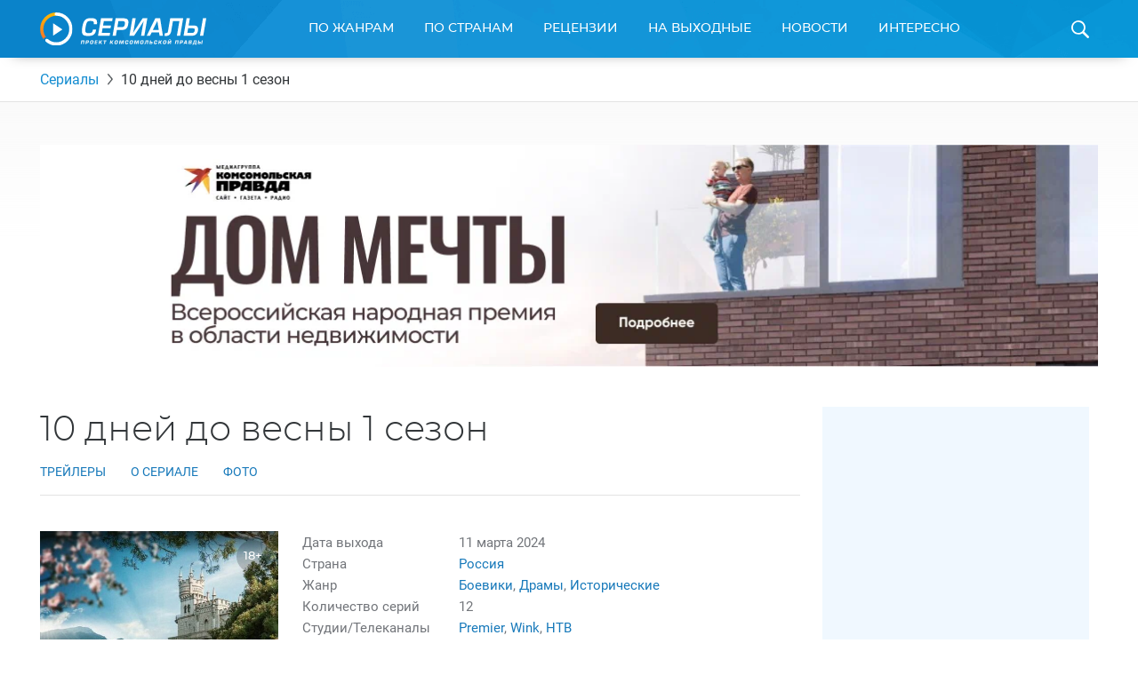

--- FILE ---
content_type: text/html; charset=UTF-8
request_url: https://www.kp.ru/putevoditel/serialy/10-dnej-do-vesny-1-sezon/
body_size: 28877
content:
    <!DOCTYPE html>
    <html xmlns="http://www.w3.org/1999/xhtml" lang="ru-RU"	>
    <head>
        <meta http-equiv="Content-Type" content="text/html; charset=UTF-8" />
        <meta name="viewport" content="width=device-width, initial-scale=1.0">
        <title>10 дней до весны 1 сезон (2024) смотреть онлайн: трейлер, фото, видео</title>
        <link rel="icon" type="image/png" href="https://www.kp.ru/putevoditel/serialy/wp-content/themes/serialy/assets/images/favicon-16.png" sizes="16x16">
        <link rel="icon" type="image/png" href="https://www.kp.ru/putevoditel/serialy/wp-content/themes/serialy/assets/images/favicon-32.png" sizes="32x32">
        <link rel="icon" type="image/png" href="https://www.kp.ru/putevoditel/serialy/wp-content/themes/serialy/assets/images/favicon-96.png" sizes="96x96">
        <link rel="icon" type="image/png" href="https://www.kp.ru/putevoditel/serialy/wp-content/themes/serialy/assets/images/favicon-128.png" sizes="128x128">

        <link rel="preconnect" href="//s1.stc.all.kpcdn.net/">

                        <meta property="og:type" content="article">
        <meta class="meta_url" property="og:url" content="https://www.kp.ru/putevoditel/serialy/10-dnej-do-vesny-1-sezon/">
        <meta class="meta_url" name="twitter:url" content="https://www.kp.ru/putevoditel/serialy/10-dnej-do-vesny-1-sezon/">
                <link rel="canonical" href="https://www.kp.ru/putevoditel/serialy/10-dnej-do-vesny-1-sezon/">
    <meta property="og:site_name" content="">
    <meta class="meta_title" name="mrc__share_title" content='10 дней до весны 1 сезон'>
    <meta class="meta_title" itemprop="name" content='10 дней до весны 1 сезон'>
    <meta class="meta_title" property="og:title" content='10 дней до весны 1 сезон'>
    <meta class="meta_title" name="twitter:title" content='10 дней до весны 1 сезон'>
    <meta class="meta_desc" name="mrc__share_description" content='Всё о сериале 10 дней до весны 1 сезон. Дата выхода запланирована на 2024 год. Официальные трейлеры и видео, фотографии, актеры и актрисы. Отзывы зрителей и профессиональные рецензии. Интересные факты и рейтинг сериала'>
    <meta class="meta_desc" property="og:description" content='Всё о сериале 10 дней до весны 1 сезон. Дата выхода запланирована на 2024 год. Официальные трейлеры и видео, фотографии, актеры и актрисы. Отзывы зрителей и профессиональные рецензии. Интересные факты и рейтинг сериала'>
    <meta class="meta_desc" name="description" itemprop="description" content='Всё о сериале 10 дней до весны 1 сезон. Дата выхода запланирована на 2024 год. Официальные трейлеры и видео, фотографии, актеры и актрисы. Отзывы зрителей и профессиональные рецензии. Интересные факты и рейтинг сериала'>
    <meta class="meta_desc" name="twitter:description" content='Всё о сериале 10 дней до весны 1 сезон. Дата выхода запланирована на 2024 год. Официальные трейлеры и видео, фотографии, актеры и актрисы. Отзывы зрителей и профессиональные рецензии. Интересные факты и рейтинг сериала'>
    <meta class="meta_image" itemprop="image" content="https://s12.stc.all.kpcdn.net/putevoditel/serialy/wp-content/uploads/2023/06/DSC_2580-min.jpg">
    <meta class="meta_image" property="og:image" content="https://s12.stc.all.kpcdn.net/putevoditel/serialy/wp-content/uploads/2023/06/DSC_2580-min.jpg">
    <link class="meta_image_href" rel="image_src" href="https://s12.stc.all.kpcdn.net/putevoditel/serialy/wp-content/uploads/2023/06/DSC_2580-min.jpg">
    <meta class="meta_image" name="twitter:image:src" content="https://s12.stc.all.kpcdn.net/putevoditel/serialy/wp-content/uploads/2023/06/DSC_2580-min.jpg">
    <meta property="og:image:alt" content='10 дней до весны 1 сезон'>
    <meta property="og:locale" content="ru_RU">
    <meta name="keywords" content="10 дней до весны 1 сезон, 10 дней до весны 1 сезон дата выхода, 10 дней до весны 1 сезон фото, 10 дней до весны 1 сезон видео">
    <meta name="twitter:card" content="summary_large_image">
            <script>const kpSerialCountry = "russia";</script>        
        <script>const inModalCode = "<!--AdFox START--><!--kp_sites--><!--Площадка: Сериалы / * / *--><!--Тип баннера: Serial - 5--><!--Расположение: <вер� страницы>--><div id=\"adfox_163112551559625991\"></div><script>    window.yaContextCb.push(()=>{        Ya.adfoxCode.create({            ownerId: 232598,        containerId: \'adfox_163112551559625991\',            params: {                pp: \'g\',            ps: \'dlxd\',            p2: \'gmok\',            puid1: \'\',            puid2: \'\',            puid3: \'\',            puid4: \'\',            puid5: \'\',            puid6: \'\',            puid7: \'\',            puid9: typeof kpSerialCountry !== \'undefined\' ? kpSerialCountry : \'\'            }        })    })</scr"+"ipt>";</script>
        <!-- Google Tag Manager --><script async type="text/javascript">(function(w,d,s,l,i){w[l]=w[l]||[];w[l].push({'gtm.start':new Date().getTime(),event:'gtm.js'});var f=d.getElementsByTagName(s)[0],j=d.createElement(s),dl=l!='dataLayer'?'&l='+l:'';j.async=true;j.src='https://www.googletagmanager.com/gtm.js?id='+i+dl;f.parentNode.insertBefore(j,f);})(window,document,'script','dataLayer','GTM-N22HG4F');</script><!-- End Google Tag Manager -->

<script>window.Ya || (window.Ya = {});
window.yaContextCb = window.yaContextCb || [];
window.Ya.adfoxCode || (window.Ya.adfoxCode = {});
window.Ya.adfoxCode.hbCallbacks || (window.Ya.adfoxCode.hbCallbacks = []);</script>
<script src="https://yandex.ru/ads/system/context.js" async></script>

<script async src="https://securepubads.g.doubleclick.net/tag/js/gpt.js"></script>
<script> window.googletag = window.googletag || {cmd: []};

if (screen.width <= 767)  {

  googletag.cmd.push(function() {
googletag.defineSlot('/94805857/Serialy(dekstop)-3', [300, 600], 'div-gpt-ad-1581424755624-0').addService(googletag.pubads());
googletag.defineSlot('/94805857/Serial-10.1m', [300, 250], 'div-gpt-ad-1584437699054-0').addService(googletag.pubads());
googletag.pubads().enableSingleRequest();
    googletag.enableServices();
  });
} else {
  
  googletag.cmd.push(function() {
googletag.defineSlot('/94805857/Serialy(dekstop)-3', [300, 600], 'div-gpt-ad-1581424755624-0').addService(googletag.pubads());
//googletag.defineSlot('/94805857/Serial-10.1m', [300, 250], 'div-gpt-ad-1584437699054-0').addService(googletag.pubads());
googletag.pubads().enableSingleRequest();
    googletag.enableServices();
  });
}

</script>





<!-- BEGIN CRITEO LOADER -->
<!--script async type="text/javascript" src="https://static.criteo.net/js/ld/publishertag.js"></script>
<script>
window.Criteo = window.Criteo || {};
window.Criteo.events = window.Criteo.events || [];

function CriteoAdblock(containerid, zoneid) {
  var abp_slot = document.getElementById(containerid);
  Criteo.events.push(function() {
    Criteo.DisplayAcceptableAdIfAdblocked({
    "zoneid": zoneid,
    "containerid": containerid,
    "overrideZoneFloor": false
    });
    abp_slot.style.width = abp_slot.getAttribute("size").split("x")[0]+"px";
    abp_slot.style.height = abp_slot.getAttribute("size").split("x")[1]+"px";
    window.addEventListener("message", function (e) {
    if (e.data && e.data == "criteo-adblock-passback-"+zoneid)
     document.getElementById(containerid).style.display = "none";
    else return;
    }, false);
  });
}
</script-->
<!-- END CRITEO LOADER -->
<script>const userevs = ['scroll', 'touchstart', 'touchend', 'touchmove', 'touchcancel', 'touchenter', 'touchleave'];</script>

<script>let mainSectionHeight;</script><meta name='robots' content='max-image-preview:large' />
	<style>img:is([sizes="auto" i], [sizes^="auto," i]) { contain-intrinsic-size: 3000px 1500px }</style>
	<link rel='stylesheet' id='wp-block-library-css' href='https://www.kp.ru/putevoditel/serialy/wp-includes/css/dist/block-library/style.min.css?ver=6.8.3' type='text/css' media='all' />
<style id='classic-theme-styles-inline-css' type='text/css'>
/*! This file is auto-generated */
.wp-block-button__link{color:#fff;background-color:#32373c;border-radius:9999px;box-shadow:none;text-decoration:none;padding:calc(.667em + 2px) calc(1.333em + 2px);font-size:1.125em}.wp-block-file__button{background:#32373c;color:#fff;text-decoration:none}
</style>
<style id='kp-editor-blocks-kp-rutube-style-inline-css' type='text/css'>
.kp-embed{margin-bottom:32px;position:relative}.kp-embed iframe{bottom:0;display:block;height:0;left:0;margin:auto;max-height:100%;max-width:100%;min-height:100%;min-width:100%;position:absolute;right:0;top:0;width:0}.kp-embed__sizer-wrapper{display:block;max-width:100%;position:relative}

</style>
<style id='kp-editor-blocks-kp-vk-video-style-inline-css' type='text/css'>
.kp-embed{margin-bottom:32px;position:relative}.kp-embed iframe{bottom:0;display:block;height:0;left:0;margin:auto;max-height:100%;max-width:100%;min-height:100%;min-width:100%;position:absolute;right:0;top:0;width:0}.kp-embed__sizer-wrapper{display:block;max-width:100%;position:relative}

</style>
<style id='kp-editor-blocks-kp-ya-music-style-inline-css' type='text/css'>
.kp-audio-embed{margin-bottom:32px;position:relative}.kp-audio-embed iframe{display:block;margin:auto;width:100%}

</style>
<style id='kp-editor-blocks-kp-zvuk-style-inline-css' type='text/css'>
.kp-audio-embed{margin-bottom:32px;position:relative}.kp-audio-embed iframe{display:block;margin:auto;width:100%}

</style>
<style id='global-styles-inline-css' type='text/css'>
:root{--wp--preset--aspect-ratio--square: 1;--wp--preset--aspect-ratio--4-3: 4/3;--wp--preset--aspect-ratio--3-4: 3/4;--wp--preset--aspect-ratio--3-2: 3/2;--wp--preset--aspect-ratio--2-3: 2/3;--wp--preset--aspect-ratio--16-9: 16/9;--wp--preset--aspect-ratio--9-16: 9/16;--wp--preset--color--black: #000000;--wp--preset--color--cyan-bluish-gray: #abb8c3;--wp--preset--color--white: #ffffff;--wp--preset--color--pale-pink: #f78da7;--wp--preset--color--vivid-red: #cf2e2e;--wp--preset--color--luminous-vivid-orange: #ff6900;--wp--preset--color--luminous-vivid-amber: #fcb900;--wp--preset--color--light-green-cyan: #7bdcb5;--wp--preset--color--vivid-green-cyan: #00d084;--wp--preset--color--pale-cyan-blue: #8ed1fc;--wp--preset--color--vivid-cyan-blue: #0693e3;--wp--preset--color--vivid-purple: #9b51e0;--wp--preset--gradient--vivid-cyan-blue-to-vivid-purple: linear-gradient(135deg,rgba(6,147,227,1) 0%,rgb(155,81,224) 100%);--wp--preset--gradient--light-green-cyan-to-vivid-green-cyan: linear-gradient(135deg,rgb(122,220,180) 0%,rgb(0,208,130) 100%);--wp--preset--gradient--luminous-vivid-amber-to-luminous-vivid-orange: linear-gradient(135deg,rgba(252,185,0,1) 0%,rgba(255,105,0,1) 100%);--wp--preset--gradient--luminous-vivid-orange-to-vivid-red: linear-gradient(135deg,rgba(255,105,0,1) 0%,rgb(207,46,46) 100%);--wp--preset--gradient--very-light-gray-to-cyan-bluish-gray: linear-gradient(135deg,rgb(238,238,238) 0%,rgb(169,184,195) 100%);--wp--preset--gradient--cool-to-warm-spectrum: linear-gradient(135deg,rgb(74,234,220) 0%,rgb(151,120,209) 20%,rgb(207,42,186) 40%,rgb(238,44,130) 60%,rgb(251,105,98) 80%,rgb(254,248,76) 100%);--wp--preset--gradient--blush-light-purple: linear-gradient(135deg,rgb(255,206,236) 0%,rgb(152,150,240) 100%);--wp--preset--gradient--blush-bordeaux: linear-gradient(135deg,rgb(254,205,165) 0%,rgb(254,45,45) 50%,rgb(107,0,62) 100%);--wp--preset--gradient--luminous-dusk: linear-gradient(135deg,rgb(255,203,112) 0%,rgb(199,81,192) 50%,rgb(65,88,208) 100%);--wp--preset--gradient--pale-ocean: linear-gradient(135deg,rgb(255,245,203) 0%,rgb(182,227,212) 50%,rgb(51,167,181) 100%);--wp--preset--gradient--electric-grass: linear-gradient(135deg,rgb(202,248,128) 0%,rgb(113,206,126) 100%);--wp--preset--gradient--midnight: linear-gradient(135deg,rgb(2,3,129) 0%,rgb(40,116,252) 100%);--wp--preset--font-size--small: 13px;--wp--preset--font-size--medium: 20px;--wp--preset--font-size--large: 36px;--wp--preset--font-size--x-large: 42px;--wp--preset--spacing--20: 0.44rem;--wp--preset--spacing--30: 0.67rem;--wp--preset--spacing--40: 1rem;--wp--preset--spacing--50: 1.5rem;--wp--preset--spacing--60: 2.25rem;--wp--preset--spacing--70: 3.38rem;--wp--preset--spacing--80: 5.06rem;--wp--preset--shadow--natural: 6px 6px 9px rgba(0, 0, 0, 0.2);--wp--preset--shadow--deep: 12px 12px 50px rgba(0, 0, 0, 0.4);--wp--preset--shadow--sharp: 6px 6px 0px rgba(0, 0, 0, 0.2);--wp--preset--shadow--outlined: 6px 6px 0px -3px rgba(255, 255, 255, 1), 6px 6px rgba(0, 0, 0, 1);--wp--preset--shadow--crisp: 6px 6px 0px rgba(0, 0, 0, 1);}:where(.is-layout-flex){gap: 0.5em;}:where(.is-layout-grid){gap: 0.5em;}body .is-layout-flex{display: flex;}.is-layout-flex{flex-wrap: wrap;align-items: center;}.is-layout-flex > :is(*, div){margin: 0;}body .is-layout-grid{display: grid;}.is-layout-grid > :is(*, div){margin: 0;}:where(.wp-block-columns.is-layout-flex){gap: 2em;}:where(.wp-block-columns.is-layout-grid){gap: 2em;}:where(.wp-block-post-template.is-layout-flex){gap: 1.25em;}:where(.wp-block-post-template.is-layout-grid){gap: 1.25em;}.has-black-color{color: var(--wp--preset--color--black) !important;}.has-cyan-bluish-gray-color{color: var(--wp--preset--color--cyan-bluish-gray) !important;}.has-white-color{color: var(--wp--preset--color--white) !important;}.has-pale-pink-color{color: var(--wp--preset--color--pale-pink) !important;}.has-vivid-red-color{color: var(--wp--preset--color--vivid-red) !important;}.has-luminous-vivid-orange-color{color: var(--wp--preset--color--luminous-vivid-orange) !important;}.has-luminous-vivid-amber-color{color: var(--wp--preset--color--luminous-vivid-amber) !important;}.has-light-green-cyan-color{color: var(--wp--preset--color--light-green-cyan) !important;}.has-vivid-green-cyan-color{color: var(--wp--preset--color--vivid-green-cyan) !important;}.has-pale-cyan-blue-color{color: var(--wp--preset--color--pale-cyan-blue) !important;}.has-vivid-cyan-blue-color{color: var(--wp--preset--color--vivid-cyan-blue) !important;}.has-vivid-purple-color{color: var(--wp--preset--color--vivid-purple) !important;}.has-black-background-color{background-color: var(--wp--preset--color--black) !important;}.has-cyan-bluish-gray-background-color{background-color: var(--wp--preset--color--cyan-bluish-gray) !important;}.has-white-background-color{background-color: var(--wp--preset--color--white) !important;}.has-pale-pink-background-color{background-color: var(--wp--preset--color--pale-pink) !important;}.has-vivid-red-background-color{background-color: var(--wp--preset--color--vivid-red) !important;}.has-luminous-vivid-orange-background-color{background-color: var(--wp--preset--color--luminous-vivid-orange) !important;}.has-luminous-vivid-amber-background-color{background-color: var(--wp--preset--color--luminous-vivid-amber) !important;}.has-light-green-cyan-background-color{background-color: var(--wp--preset--color--light-green-cyan) !important;}.has-vivid-green-cyan-background-color{background-color: var(--wp--preset--color--vivid-green-cyan) !important;}.has-pale-cyan-blue-background-color{background-color: var(--wp--preset--color--pale-cyan-blue) !important;}.has-vivid-cyan-blue-background-color{background-color: var(--wp--preset--color--vivid-cyan-blue) !important;}.has-vivid-purple-background-color{background-color: var(--wp--preset--color--vivid-purple) !important;}.has-black-border-color{border-color: var(--wp--preset--color--black) !important;}.has-cyan-bluish-gray-border-color{border-color: var(--wp--preset--color--cyan-bluish-gray) !important;}.has-white-border-color{border-color: var(--wp--preset--color--white) !important;}.has-pale-pink-border-color{border-color: var(--wp--preset--color--pale-pink) !important;}.has-vivid-red-border-color{border-color: var(--wp--preset--color--vivid-red) !important;}.has-luminous-vivid-orange-border-color{border-color: var(--wp--preset--color--luminous-vivid-orange) !important;}.has-luminous-vivid-amber-border-color{border-color: var(--wp--preset--color--luminous-vivid-amber) !important;}.has-light-green-cyan-border-color{border-color: var(--wp--preset--color--light-green-cyan) !important;}.has-vivid-green-cyan-border-color{border-color: var(--wp--preset--color--vivid-green-cyan) !important;}.has-pale-cyan-blue-border-color{border-color: var(--wp--preset--color--pale-cyan-blue) !important;}.has-vivid-cyan-blue-border-color{border-color: var(--wp--preset--color--vivid-cyan-blue) !important;}.has-vivid-purple-border-color{border-color: var(--wp--preset--color--vivid-purple) !important;}.has-vivid-cyan-blue-to-vivid-purple-gradient-background{background: var(--wp--preset--gradient--vivid-cyan-blue-to-vivid-purple) !important;}.has-light-green-cyan-to-vivid-green-cyan-gradient-background{background: var(--wp--preset--gradient--light-green-cyan-to-vivid-green-cyan) !important;}.has-luminous-vivid-amber-to-luminous-vivid-orange-gradient-background{background: var(--wp--preset--gradient--luminous-vivid-amber-to-luminous-vivid-orange) !important;}.has-luminous-vivid-orange-to-vivid-red-gradient-background{background: var(--wp--preset--gradient--luminous-vivid-orange-to-vivid-red) !important;}.has-very-light-gray-to-cyan-bluish-gray-gradient-background{background: var(--wp--preset--gradient--very-light-gray-to-cyan-bluish-gray) !important;}.has-cool-to-warm-spectrum-gradient-background{background: var(--wp--preset--gradient--cool-to-warm-spectrum) !important;}.has-blush-light-purple-gradient-background{background: var(--wp--preset--gradient--blush-light-purple) !important;}.has-blush-bordeaux-gradient-background{background: var(--wp--preset--gradient--blush-bordeaux) !important;}.has-luminous-dusk-gradient-background{background: var(--wp--preset--gradient--luminous-dusk) !important;}.has-pale-ocean-gradient-background{background: var(--wp--preset--gradient--pale-ocean) !important;}.has-electric-grass-gradient-background{background: var(--wp--preset--gradient--electric-grass) !important;}.has-midnight-gradient-background{background: var(--wp--preset--gradient--midnight) !important;}.has-small-font-size{font-size: var(--wp--preset--font-size--small) !important;}.has-medium-font-size{font-size: var(--wp--preset--font-size--medium) !important;}.has-large-font-size{font-size: var(--wp--preset--font-size--large) !important;}.has-x-large-font-size{font-size: var(--wp--preset--font-size--x-large) !important;}
:where(.wp-block-post-template.is-layout-flex){gap: 1.25em;}:where(.wp-block-post-template.is-layout-grid){gap: 1.25em;}
:where(.wp-block-columns.is-layout-flex){gap: 2em;}:where(.wp-block-columns.is-layout-grid){gap: 2em;}
:root :where(.wp-block-pullquote){font-size: 1.5em;line-height: 1.6;}
</style>
<link data-minify="1" rel='stylesheet' id='ep_general_styles-css' href='https://www.kp.ru/putevoditel/serialy/wp-content/cache/min/1/putevoditel/serialy/wp-content/plugins/elasticpress/dist/css/general-styles.css?ver=1764140451' type='text/css' media='all' />
<link data-minify="1" rel='stylesheet' id='serialy-style-css' href='https://www.kp.ru/putevoditel/serialy/wp-content/cache/min/1/putevoditel/serialy/wp-content/themes/serialy/assets/css/general.css?ver=1759786144' type='text/css' media='all' />
<script type="text/javascript" src="https://www.kp.ru/putevoditel/serialy/wp-includes/js/jquery/jquery.min.js?ver=3.7.1" id="jquery-core-js" defer></script>


<script type="text/javascript" src="//cdn.viqeo.tv/js/vq_starter.js" id="vq-starter-js" defer></script>

<link rel='preload' href='https://s11.stc.all.kpcdn.net/putevoditel/serialy/wp-content/uploads/2024/03/Snimok-ekrana-2024-03-07-v-18.08.22-467x697.jpg' as='image'  crossorigin><!-- Нет версии AMPHTML для этого URL. --><link rel="icon" href="https://s6.stc.all.kpcdn.net/putevoditel/serialy/wp-content/uploads/2021/07/favicon.png" sizes="32x32" />
<link rel="icon" href="https://s1.stc.all.kpcdn.net/putevoditel/serialy/wp-content/uploads/2021/07/favicon.png" sizes="192x192" />
<link rel="apple-touch-icon" href="https://s3.stc.all.kpcdn.net/putevoditel/serialy/wp-content/uploads/2021/07/favicon.png" />
<meta name="msapplication-TileImage" content="https://s3.stc.all.kpcdn.net/putevoditel/serialy/wp-content/uploads/2021/07/favicon.png" />
<noscript><style id="rocket-lazyload-nojs-css">.rll-youtube-player, [data-lazy-src]{display:none !important;}</style></noscript>    </head>
        <body  >
    <!--AdFox START-->
<!--kp_sites-->
<!--Площадка: kp.ru - Сериалы / * / *-->
<!--Тип баннера: Serial (mobile, tablet) - fullscreen-->
<!--Расположение: верх страницы-->
<div id="adfox_169175090791595063"></div>
<script>
    window.yaContextCb.push(()=>{
        Ya.adfoxCode.createAdaptive({
            ownerId: 232598,
            containerId: 'adfox_169175090791595063',
            params: {
                pp: 'g',
                ps: 'dlxd',
                p2: 'imtg',
                puid1: '',
                puid2: '',
                puid3: '',
                puid4: '',
                puid5: '',
                puid6: '',
                puid7: '',
            puid9: typeof kpSerialCountry !== 'undefined' ? kpSerialCountry : ''
            }
        }, ['tablet', 'phone'], {
            tabletWidth: 1023,
            phoneWidth: 767,
            isAutoReloads: false
        })
    });
</script>        <div class="page-wrapper">
        <header class="page-header">
        <div class="grid-container">
            <div class="page-header_inner">
                <a class="page-header_logo-wrapper" href="https://www.kp.ru/putevoditel/serialy/">
                    <img class="page-header_logo" src="data:image/svg+xml,%3Csvg%20xmlns='http://www.w3.org/2000/svg'%20viewBox='0%200%20187%2037'%3E%3C/svg%3E" alt="Сериалы. Проект Комсомольской Правды" height="37" width="187" data-lazy-src="https://www.kp.ru/putevoditel/serialy/wp-content/themes/serialy/assets/images/logo.svg"><noscript><img class="page-header_logo" src="https://www.kp.ru/putevoditel/serialy/wp-content/themes/serialy/assets/images/logo.svg" alt="Сериалы. Проект Комсомольской Правды" height="37" width="187"></noscript>
                </a>
                <div id="menu-main-wrapper" class="menu-main show-for-medium">
                    <nav class="menu-main_menu-container"><ul id="menu-main_menu" class="menu"><li id="menu-item-8789" class="menu-item menu-item-type-custom menu-item-object-custom menu-item-has-children menu-item-8789"><a href="https://www.kp.ru/putevoditel/serialy/katalog/">По жанрам</a>
<div class='sub-menu_wrapper'><ul class='sub-menu grid-container'>
	<li id="menu-item-5858" class="menu-item menu-item-type-taxonomy menu-item-object-genre menu-item-5858"><a href="https://www.kp.ru/putevoditel/serialy/komedii/">Комедии</a></li>
	<li id="menu-item-5618" class="menu-item menu-item-type-taxonomy menu-item-object-genre menu-item-5618"><a href="https://www.kp.ru/putevoditel/serialy/dramy/">Драмы</a></li>
	<li id="menu-item-5862" class="menu-item menu-item-type-taxonomy menu-item-object-genre menu-item-5862"><a href="https://www.kp.ru/putevoditel/serialy/uzhasy/">Ужасы</a></li>
	<li id="menu-item-5861" class="menu-item menu-item-type-taxonomy menu-item-object-genre menu-item-5861"><a href="https://www.kp.ru/putevoditel/serialy/boeviki/">Боевики</a></li>
	<li id="menu-item-5859" class="menu-item menu-item-type-taxonomy menu-item-object-genre menu-item-5859"><a href="https://www.kp.ru/putevoditel/serialy/trillery/">Триллеры</a></li>
	<li id="menu-item-5860" class="menu-item menu-item-type-taxonomy menu-item-object-genre menu-item-5860"><a href="https://www.kp.ru/putevoditel/serialy/fehntezi/">Фэнтези</a></li>
	<li id="menu-item-8083" class="menu-item menu-item-type-taxonomy menu-item-object-genre menu-item-8083"><a href="https://www.kp.ru/putevoditel/serialy/detektivi/">Детективы</a></li>
	<li id="menu-item-8084" class="menu-item menu-item-type-taxonomy menu-item-object-genre menu-item-8084"><a href="https://www.kp.ru/putevoditel/serialy/kriminal/">Криминал</a></li>
	<li id="menu-item-8085" class="menu-item menu-item-type-taxonomy menu-item-object-genre menu-item-8085"><a href="https://www.kp.ru/putevoditel/serialy/fantastika/">Фантастика</a></li>
	<li id="menu-item-8086" class="menu-item menu-item-type-taxonomy menu-item-object-genre menu-item-8086"><a href="https://www.kp.ru/putevoditel/serialy/melodramy/">Мелодрамы</a></li>
</ul></div>
</li>
<li id="menu-item-8805" class="menu-item menu-item-type-custom menu-item-object-custom menu-item-has-children menu-item-8805"><a href="https://www.kp.ru/putevoditel/serialy/usa/">По странам</a>
<div class='sub-menu_wrapper'><ul class='sub-menu grid-container'>
	<li id="menu-item-8807" class="menu-item menu-item-type-custom menu-item-object-custom menu-item-8807"><a href="https://www.kp.ru/putevoditel/serialy/usa/">США</a></li>
	<li id="menu-item-8809" class="menu-item menu-item-type-custom menu-item-object-custom menu-item-8809"><a href="https://www.kp.ru/putevoditel/serialy/russia/">Россия</a></li>
	<li id="menu-item-8812" class="menu-item menu-item-type-custom menu-item-object-custom menu-item-8812"><a href="https://www.kp.ru/putevoditel/serialy/angliya/">Англия</a></li>
	<li id="menu-item-8813" class="menu-item menu-item-type-custom menu-item-object-custom menu-item-8813"><a href="https://www.kp.ru/putevoditel/serialy/italy/">Италия</a></li>
	<li id="menu-item-8816" class="menu-item menu-item-type-custom menu-item-object-custom menu-item-8816"><a href="https://www.kp.ru/putevoditel/serialy/turtsiya/">Турция</a></li>
	<li id="menu-item-8817" class="menu-item menu-item-type-custom menu-item-object-custom menu-item-8817"><a href="https://www.kp.ru/putevoditel/serialy/ukraina/">Украина</a></li>
	<li id="menu-item-8819" class="menu-item menu-item-type-custom menu-item-object-custom menu-item-8819"><a href="https://www.kp.ru/putevoditel/serialy/kanada/">Канада</a></li>
	<li id="menu-item-8821" class="menu-item menu-item-type-custom menu-item-object-custom menu-item-8821"><a href="https://www.kp.ru/putevoditel/serialy/yaponiya/">Япония</a></li>
	<li id="menu-item-8826" class="menu-item menu-item-type-custom menu-item-object-custom menu-item-8826"><a href="https://www.kp.ru/putevoditel/serialy/spain/">Испания</a></li>
	<li id="menu-item-8827" class="menu-item menu-item-type-custom menu-item-object-custom menu-item-8827"><a href="https://www.kp.ru/putevoditel/serialy/frantsiya/">Франция</a></li>
	<li id="menu-item-8829" class="menu-item menu-item-type-custom menu-item-object-custom menu-item-8829"><a href="https://www.kp.ru/putevoditel/serialy/germany/">Германия</a></li>
</ul></div>
</li>
<li id="menu-item-8797" class="menu-item menu-item-type-custom menu-item-object-custom menu-item-8797"><a href="https://www.kp.ru/putevoditel/serialy/retsenzii/">Рецензии</a></li>
<li id="menu-item-8793" class="menu-item menu-item-type-custom menu-item-object-custom menu-item-8793"><a href="https://www.kp.ru/putevoditel/serialy/vihodnie/">На выходные</a></li>
<li id="menu-item-8795" class="menu-item menu-item-type-custom menu-item-object-custom menu-item-8795"><a href="https://www.kp.ru/putevoditel/serialy/novosti/">Новости</a></li>
<li id="menu-item-8833" class="menu-item menu-item-type-custom menu-item-object-custom menu-item-has-children menu-item-8833"><a href="https://www.kp.ru/putevoditel/serialy/interesno/">Интересно</a>
<div class='sub-menu_wrapper'><ul class='sub-menu grid-container'>
	<li id="menu-item-47147" class="menu-item menu-item-type-custom menu-item-object-custom menu-item-47147"><a href="https://www.kp.ru/putevoditel/serialy/novosti-turetskikh-serialov/">Новости турецких сериалов</a></li>
	<li id="menu-item-151885" class="menu-item menu-item-type-custom menu-item-object-custom menu-item-151885"><a href="https://www.kp.ru/putevoditel/serialy/novosti-aziatskikh-serialov/">Азиатские сериалы</a></li>
	<li id="menu-item-47154" class="menu-item menu-item-type-custom menu-item-object-custom menu-item-47154"><a href="https://www.kp.ru/putevoditel/serialy/intervyu-so-zvezdami-serialov/">Интервью</a></li>
	<li id="menu-item-65719" class="menu-item menu-item-type-custom menu-item-object-custom menu-item-65719"><a href="https://www.kp.ru/putevoditel/serialy/svetskie-novosti/">Светские новости</a></li>
	<li id="menu-item-78095" class="menu-item menu-item-type-custom menu-item-object-custom menu-item-78095"><a href="https://www.kp.ru/putevoditel/serialy/testy-po-serialam/">Тесты</a></li>
	<li id="menu-item-86142" class="menu-item menu-item-type-custom menu-item-object-custom menu-item-86142"><a href="https://www.kp.ru/putevoditel/serialy/spojlery-iz-serialov/">Спойлеры из сериалов</a></li>
</ul></div>
</li>

                                                <li class="menu-main_duplicator-wrapper hidden">
                                                <div id="menu-main-duplicator-trigger" class="menu-main_duplicator-trigger">еще</div>
                                                <div id="menu-main-duplicator" class="menu-main_duplicator">
                                                    <div id="menu-main-duplicator-list" class="menu-main_duplicator-list grid-container"></div>
                                                </div>
                                                </li>
                                              </ul></nav>                </div>
                <span id="header-search-trigger" class="page-header_search-icon-wrapper"></span>
                <div id="header-search-form" class="page-header_search-form">
                    <div class="grid-container">
                        <form action="https://www.kp.ru/putevoditel/serialy/" method="get">
                            <div class="page-header_search-form-inner">
                                <input type="text" class="page-header_search-query" name="s" id="search-query" placeholder="Введите название сериала">
                                <input type="submit" class="page-header_search-button" value="Найти">
                            </div>
                        </form>
                    </div>
                </div>
                
            </div>
        </div>
    </header>
    <div class="mobile-menu hide-for-medium show-for-tiny-down">
        <div class="mobile-menu_opener">
            <div class="mobile-menu_home-item">
                <strong class="mobile-menu_home">Главная</strong>
                <small class="mobile-menu_small">(выберите раздел)</small>
                <span class="mobile-menu_arrow"></span>
            </div>
        </div>
        <nav class="mobile-menu_menu-container"><ul id="main-mobile-menu" class="mobile-menu"><li class="mobile-menu_item mobile-menu_item-type-custom mobile-menu_item-object-custom mobile-menu_item-has-children menu-item-8789"><a href="https://www.kp.ru/putevoditel/serialy/katalog/">По жанрам</a>
<span class='mobile-menu_sub-menu-trigger sub-menu-trigger'></span><ul class='mobile-menu_sub-menu'>
	<li class="mobile-menu_item mobile-menu_item-type-taxonomy mobile-menu_item-object-genre menu-item-5858"><a href="https://www.kp.ru/putevoditel/serialy/komedii/">Комедии</a></li>
	<li class="mobile-menu_item mobile-menu_item-type-taxonomy mobile-menu_item-object-genre menu-item-5618"><a href="https://www.kp.ru/putevoditel/serialy/dramy/">Драмы</a></li>
	<li class="mobile-menu_item mobile-menu_item-type-taxonomy mobile-menu_item-object-genre menu-item-5862"><a href="https://www.kp.ru/putevoditel/serialy/uzhasy/">Ужасы</a></li>
	<li class="mobile-menu_item mobile-menu_item-type-taxonomy mobile-menu_item-object-genre menu-item-5861"><a href="https://www.kp.ru/putevoditel/serialy/boeviki/">Боевики</a></li>
	<li class="mobile-menu_item mobile-menu_item-type-taxonomy mobile-menu_item-object-genre menu-item-5859"><a href="https://www.kp.ru/putevoditel/serialy/trillery/">Триллеры</a></li>
	<li class="mobile-menu_item mobile-menu_item-type-taxonomy mobile-menu_item-object-genre menu-item-5860"><a href="https://www.kp.ru/putevoditel/serialy/fehntezi/">Фэнтези</a></li>
	<li class="mobile-menu_item mobile-menu_item-type-taxonomy mobile-menu_item-object-genre menu-item-8083"><a href="https://www.kp.ru/putevoditel/serialy/detektivi/">Детективы</a></li>
	<li class="mobile-menu_item mobile-menu_item-type-taxonomy mobile-menu_item-object-genre menu-item-8084"><a href="https://www.kp.ru/putevoditel/serialy/kriminal/">Криминал</a></li>
	<li class="mobile-menu_item mobile-menu_item-type-taxonomy mobile-menu_item-object-genre menu-item-8085"><a href="https://www.kp.ru/putevoditel/serialy/fantastika/">Фантастика</a></li>
	<li class="mobile-menu_item mobile-menu_item-type-taxonomy mobile-menu_item-object-genre menu-item-8086"><a href="https://www.kp.ru/putevoditel/serialy/melodramy/">Мелодрамы</a></li>
</ul>
</li>
<li class="mobile-menu_item mobile-menu_item-type-custom mobile-menu_item-object-custom mobile-menu_item-has-children menu-item-8805"><a href="https://www.kp.ru/putevoditel/serialy/usa/">По странам</a>
<span class='mobile-menu_sub-menu-trigger sub-menu-trigger'></span><ul class='mobile-menu_sub-menu'>
	<li class="mobile-menu_item mobile-menu_item-type-custom mobile-menu_item-object-custom menu-item-8807"><a href="https://www.kp.ru/putevoditel/serialy/usa/">США</a></li>
	<li class="mobile-menu_item mobile-menu_item-type-custom mobile-menu_item-object-custom menu-item-8809"><a href="https://www.kp.ru/putevoditel/serialy/russia/">Россия</a></li>
	<li class="mobile-menu_item mobile-menu_item-type-custom mobile-menu_item-object-custom menu-item-8812"><a href="https://www.kp.ru/putevoditel/serialy/angliya/">Англия</a></li>
	<li class="mobile-menu_item mobile-menu_item-type-custom mobile-menu_item-object-custom menu-item-8813"><a href="https://www.kp.ru/putevoditel/serialy/italy/">Италия</a></li>
	<li class="mobile-menu_item mobile-menu_item-type-custom mobile-menu_item-object-custom menu-item-8816"><a href="https://www.kp.ru/putevoditel/serialy/turtsiya/">Турция</a></li>
	<li class="mobile-menu_item mobile-menu_item-type-custom mobile-menu_item-object-custom menu-item-8817"><a href="https://www.kp.ru/putevoditel/serialy/ukraina/">Украина</a></li>
	<li class="mobile-menu_item mobile-menu_item-type-custom mobile-menu_item-object-custom menu-item-8819"><a href="https://www.kp.ru/putevoditel/serialy/kanada/">Канада</a></li>
	<li class="mobile-menu_item mobile-menu_item-type-custom mobile-menu_item-object-custom menu-item-8821"><a href="https://www.kp.ru/putevoditel/serialy/yaponiya/">Япония</a></li>
	<li class="mobile-menu_item mobile-menu_item-type-custom mobile-menu_item-object-custom menu-item-8826"><a href="https://www.kp.ru/putevoditel/serialy/spain/">Испания</a></li>
	<li class="mobile-menu_item mobile-menu_item-type-custom mobile-menu_item-object-custom menu-item-8827"><a href="https://www.kp.ru/putevoditel/serialy/frantsiya/">Франция</a></li>
	<li class="mobile-menu_item mobile-menu_item-type-custom mobile-menu_item-object-custom menu-item-8829"><a href="https://www.kp.ru/putevoditel/serialy/germany/">Германия</a></li>
</ul>
</li>
<li class="mobile-menu_item mobile-menu_item-type-custom mobile-menu_item-object-custom menu-item-8797"><a href="https://www.kp.ru/putevoditel/serialy/retsenzii/">Рецензии</a></li>
<li class="mobile-menu_item mobile-menu_item-type-custom mobile-menu_item-object-custom menu-item-8793"><a href="https://www.kp.ru/putevoditel/serialy/vihodnie/">На выходные</a></li>
<li class="mobile-menu_item mobile-menu_item-type-custom mobile-menu_item-object-custom menu-item-8795"><a href="https://www.kp.ru/putevoditel/serialy/novosti/">Новости</a></li>
<li class="mobile-menu_item mobile-menu_item-type-custom mobile-menu_item-object-custom mobile-menu_item-has-children menu-item-8833"><a href="https://www.kp.ru/putevoditel/serialy/interesno/">Интересно</a>
<span class='mobile-menu_sub-menu-trigger sub-menu-trigger'></span><ul class='mobile-menu_sub-menu'>
	<li class="mobile-menu_item mobile-menu_item-type-custom mobile-menu_item-object-custom menu-item-47147"><a href="https://www.kp.ru/putevoditel/serialy/novosti-turetskikh-serialov/">Новости турецких сериалов</a></li>
	<li class="mobile-menu_item mobile-menu_item-type-custom mobile-menu_item-object-custom menu-item-151885"><a href="https://www.kp.ru/putevoditel/serialy/novosti-aziatskikh-serialov/">Азиатские сериалы</a></li>
	<li class="mobile-menu_item mobile-menu_item-type-custom mobile-menu_item-object-custom menu-item-47154"><a href="https://www.kp.ru/putevoditel/serialy/intervyu-so-zvezdami-serialov/">Интервью</a></li>
	<li class="mobile-menu_item mobile-menu_item-type-custom mobile-menu_item-object-custom menu-item-65719"><a href="https://www.kp.ru/putevoditel/serialy/svetskie-novosti/">Светские новости</a></li>
	<li class="mobile-menu_item mobile-menu_item-type-custom mobile-menu_item-object-custom menu-item-78095"><a href="https://www.kp.ru/putevoditel/serialy/testy-po-serialam/">Тесты</a></li>
	<li class="mobile-menu_item mobile-menu_item-type-custom mobile-menu_item-object-custom menu-item-86142"><a href="https://www.kp.ru/putevoditel/serialy/spojlery-iz-serialov/">Спойлеры из сериалов</a></li>
</ul>
</li>
</ul></nav>    </div>
    
        <div class="bread-crumbs_wrapper">
        <div class="grid-container">
            <ul class="bread-crumbs">
                <li class="bread-crumbs_item"><a href="https://www.kp.ru/putevoditel/serialy/">Сериалы</a></li>
                <li class="bread-crumbs_item">10 дней до весны 1 сезон</li>
            </ul>
        </div>
    </div>
        <script type="application/ld+json">{"@context": "http://schema.org", "@type": "BreadcrumbList", "itemListElement": [ {"@type": "ListItem", "position": 1, "item": { "@id": "https://www.kp.ru/putevoditel/serialy/", "name": "Сериалы" } }]}</script>
        <div class="page-inner">
        <div class="grid-container">
                        <div class="grid-x grid-margin-x grid-padding-y">
                                    <div class="cell show-for-tiny">
                        <div style="width: 100%;">
                            <div class="ad_block ad_header ad_desktop">
                                <!-- BEGIN 1494532 - Adblock - KP Serial - RU - CDB - SA - 970x250 (desktop) - 970x250 - 1 -->
<!--<div id="crt-1494532" size="970x250" style="margin: 0 auto; text-align: center;">
<script type="text/javascript">CriteoAdblock("crt-1494532", 1494532);</script>
</div>-->
<!-- END CRITEO TAG -->

<!--Тип баннера: Serial - 1-->
<div id="adfox_164848158496217868"></div>
<!--Тип баннера: Serial - 1 Tablet-->
<div id="adfox_16484815276667129"></div>
<script>
if (document.documentElement.clientWidth > 1023) {
    window.yaContextCb.push(()=>{
        Ya.adfoxCode.createAdaptive({
            ownerId: 232598,
            containerId: 'adfox_164848158496217868',
            onLoad: function(data){
                if ((typeof data != 'undefined') && (data.bundleName === "banner.background")) {
                    document.body.style.top = '0px'
                    document.body.style.transition = 'top 1.5s ease'
                    var content = document.querySelector(".page-wrapper")
                    content.style.position = 'relative'
                    content.style.zIndex = '1000'
                    content.style.background = '#FAFAFB'
                    document.querySelector(".ad-slot__header-desktop").style.height = '0px'
                }
            },
            params: {
                pp: 'g',
                ps: 'dlxd',
                p2: 'gmnx',
                puid1: '',
                puid2: '',
                puid3: '',
                puid4: '',
                puid5: '',
                puid6: '',
                puid7: '',
            puid9: typeof kpSerialCountry !== 'undefined' ? kpSerialCountry : ''
            }
        }, ['desktop'], {
            tabletWidth: 1023,
            phoneWidth: 639,
            isAutoReloads: false
        })
    })
} if (document.documentElement.clientWidth > 479 && document.documentElement.clientWidth < 1024)
 {
    window.yaContextCb.push(()=>{
        Ya.adfoxCode.createAdaptive({
            ownerId: 232598,
            containerId: 'adfox_16484815276667129',
            params: {
                pp: 'i',
                ps: 'dlxd',
                p2: 'gmnx',
                puid1: '',
                puid2: '',
                puid3: '',
                puid4: '',
                puid5: '',
                puid6: '',
                puid7: '',
            puid9: typeof kpSerialCountry !== 'undefined' ? kpSerialCountry : ''
            }
        }, ['tablet'], {
            tabletWidth: 1023,
            phoneWidth: 479,
            isAutoReloads: false
        })
    })
;
}
</script>                            </div>
                        </div>
                    </div>
                                            </div>
                        <div class="grid-x grid-margin-x grid-padding-y">
                <section id="main-section" class="auto cell main_section" style="max-width:855px">
                    <div class="serial-header">
                        <h1 class="serial-header_title">10 дней до весны 1 сезон</h1>
                                                    <div style="width: 100%;" class="show-for-small-only">
                                <div class="ad_block ad_header ad_mobile">
                                    <!--Тип баннера: Serial - 1 Mobile-->
<div><div id="adfox_164848110649646751"></div></div>
<script>if (document.documentElement.clientWidth < 480) {
    window.yaContextCb.push(()=>{
        Ya.adfoxCode.createAdaptive({
            ownerId: 232598,
            containerId: 'adfox_164848110649646751',
            params: {
                pp: 'h',
                ps: 'dlxd',
                p2: 'gmnx',
                puid1: '',
                puid2: '',
                puid3: '',
                puid4: '',
                puid5: '',
                puid6: '',
                puid7: '',
            puid9: typeof kpSerialCountry !== 'undefined' ? kpSerialCountry : ''
            }
        }, ['phone'], {
            tabletWidth: 1023,
            phoneWidth: 479,
            isAutoReloads: false
        })
    });}</script>                                </div>
                            </div>
                                                <ul class="serial-header_menu">
                                                            <li class="serial-header_menu-item"><a class="serial-header_menu-item-link" href="#videos">Трейлеры</a></li>
                                                                <li class="serial-header_menu-item"><a class="serial-header_menu-item-link" href="#about">О сериале</a></li>
                                                                <li class="serial-header_menu-item"><a class="serial-header_menu-item-link" href="#photos">Фото</a></li>
                                                        </ul>
                    </div>
                    <div class="serial-summary">
                        <div class="grid-x grid-margin-x">
                            <div class="large-4 medium-4 tiny-4 small-12 cell">
                                <div class="serial-summary_poster">
                                    <img src="data:image/svg+xml,%3Csvg%20xmlns='http://www.w3.org/2000/svg'%20viewBox='0%200%20467%20697'%3E%3C/svg%3E" height="697" width="467"class="serial-summary_poster-image" data-lazy-srcset="https://s11.stc.all.kpcdn.net/putevoditel/serialy/wp-content/uploads/2024/03/Snimok-ekrana-2024-03-07-v-18.08.22-467x697.jpg 1x, https://s11.stc.all.kpcdn.net/putevoditel/serialy/wp-content/uploads/2024/03/Snimok-ekrana-2024-03-07-v-18.08.22-467x697.jpg 2x" alt="10 дней до весны 1 сезон" data-lazy-src="https://s11.stc.all.kpcdn.net/putevoditel/serialy/wp-content/uploads/2024/03/Snimok-ekrana-2024-03-07-v-18.08.22-467x697.jpg"><noscript><img src="https://s11.stc.all.kpcdn.net/putevoditel/serialy/wp-content/uploads/2024/03/Snimok-ekrana-2024-03-07-v-18.08.22-467x697.jpg" height="697" width="467"class="serial-summary_poster-image" srcset="https://s11.stc.all.kpcdn.net/putevoditel/serialy/wp-content/uploads/2024/03/Snimok-ekrana-2024-03-07-v-18.08.22-467x697.jpg 1x, https://s11.stc.all.kpcdn.net/putevoditel/serialy/wp-content/uploads/2024/03/Snimok-ekrana-2024-03-07-v-18.08.22-467x697.jpg 2x" alt="10 дней до весны 1 сезон"></noscript>
                                    <div class="serial-summary_poster-age-rating">18+</div>                                </div>
                            </div>
                            <div class="large-8 medium-8 tiny-8 small-12 cell">
                                    <table class="serial-summary_table">
        <tr class="serial-summary_table-row">
            <td class="serial-summary_table-cell-left">Дата выхода</td>
            <td class="serial-summary_table-cell-right">11 марта 2024</td>
        </tr>
        <tr class="serial-summary_table-row">
            <td class="serial-summary_table-cell-left">Страна</td>
            <td class="serial-summary_table-cell-right"><a href="https://www.kp.ru/putevoditel/serialy/russia/">Россия</a></td>
        </tr>
        <tr class="serial-summary_table-row">
            <td class="serial-summary_table-cell-left">Жанр</td>
            <td class="serial-summary_table-cell-right"><a href="https://www.kp.ru/putevoditel/serialy/boeviki/">Боевики</a>, <a href="https://www.kp.ru/putevoditel/serialy/dramy/">Драмы</a>, <a href="https://www.kp.ru/putevoditel/serialy/istoricheskie/">Исторические</a></td>
        </tr>
                    <tr class="serial-summary_table-row">
                <td class="serial-summary_table-cell-left">Количество серий</td>
                <td class="serial-summary_table-cell-right">12</td>
            </tr>
                            <tr class="serial-summary_table-row">
            <td class="serial-summary_table-cell-left">Студии/Телеканалы</td>
            <td class="serial-summary_table-cell-right"><a href="https://www.kp.ru/putevoditel/serialy/premier/">Premier</a>, <a href="https://www.kp.ru/putevoditel/serialy/wink/">Wink</a>, <a href="https://www.kp.ru/putevoditel/serialy/ntv/">НТВ</a></td>
        </tr>
                    <tr class="serial-summary_table-row ">
                <td class="serial-summary_table-cell-left">Режиссёр</td>
                <td class="serial-summary_table-cell-right">
                    <a href="https://www.kp.ru/putevoditel/serialy/zvezdy/druzhinin-kim/">Дружинин Ким</a>                </td>
            </tr>
                        <tr class="serial-summary_table-row table-spacer">
                <td class="serial-summary_table-cell-left">Актёры</td>
                <td class="serial-summary_table-cell-right">
                    <a href="https://www.kp.ru/putevoditel/serialy/zvezdy/rykov-petr/">Рыков Петр</a>, <a href="https://www.kp.ru/putevoditel/serialy/zvezdy/golubev-aleksandr/">Голубев Александр</a>, <a href="https://www.kp.ru/putevoditel/serialy/zvezdy/popova-anna/">Попова Анна</a>, <a href="https://www.kp.ru/putevoditel/serialy/zvezdy/sokolov-andrej/">Соколов Андрей</a>, <a href="https://www.kp.ru/putevoditel/serialy/zvezdy/saprykin-maksim/">Сапрыкин Максим</a>, <a href="https://www.kp.ru/putevoditel/serialy/zvezdy/andolenko-karina/">Андоленко Карина</a>, <a href="https://www.kp.ru/putevoditel/serialy/zvezdy/klyamchuk-nikolaj/">Клямчук Николай</a>, <a href="https://www.kp.ru/putevoditel/serialy/zvezdy/shukshina-mariya/">Шукшина Мария</a>                </td>
            </tr>
                    
                    <tr class="serial-summary_table-row">
                <td class="serial-summary_table-cell-left">Рейтинг Кинопоиска</td>
                <td class="serial-summary_table-cell-right">7.93</td>
            </tr>
            
            </table>
                                    <div class="show-for-large">    <div class="sharing_wrapper small">

        <a class="sharing_item sharing_vk small" href="javascript:;" data-title="10 дней до весны 1 сезон" data-image="https://s12.stc.all.kpcdn.net/putevoditel/serialy/wp-content/uploads/2023/06/DSC_2580-min.jpg" data-descr="Всё о сериале 10 дней до весны 1 сезон. Дата выхода запланирована на 2024 год. Официальные трейлеры и видео, фотографии, актеры и актрисы. Отзывы зрителей и профессиональные рецензии. Интересные факты и рейтинг сериала" data-url="https://www.kp.ru/putevoditel/serialy/10-dnej-do-vesny-1-sezon/">
            <svg class="sharing_icon" xmlns="http://www.w3.org/2000/svg" width="20" height="11.99" viewBox="0 0 20 11.99"><path d="M10.68 11.984c.666 0 .666-.959.666-1.332a1.432 1.432 0 011.326-1.331c.666 0 1.808 1.142 2.663 2 .666.666.666.666 1.332.666h2a1.348 1.348 0 001.332-1.332c0-.416-.456-1.122-2-2.663-1.332-1.332-2.015-.644 0-3.329 1.227-1.635 2.12-3.116 1.967-3.544C19.82.711 16.407.061 16.002.668a24.889 24.889 0 00-2 3.329c-.666 1.332-.732 2-1.332 2s-.666-1.292-.666-2c0-2.2.319-3.758-.666-3.995h-2a3.869 3.869 0 00-2 .666s-.826.644-.666.666c.2.027 1.332-.276 1.332.666v1.329s.006 2.663-.666 2.663-2-2.663-3.329-4.66C3.486.548 3.343.666 2.677.666c-.714 0-1.331.028-2 .028s-.751.424-.666.638c1.332 3.329 2.288 5.419 4.818 8.053 2.32 2.416 3.87 2.545 5.168 2.6.35.015.017-.001.683-.001z" fill="#fff" fill-rule="evenodd"/></svg>
            <span class="sharing_name">В контакте</span>
        </a>
                <a class="sharing_item sharing_tg small" href="javascript:;" data-title="10 дней до весны 1 сезон" data-image="https://s12.stc.all.kpcdn.net/putevoditel/serialy/wp-content/uploads/2023/06/DSC_2580-min.jpg" data-descr="Всё о сериале 10 дней до весны 1 сезон. Дата выхода запланирована на 2024 год. Официальные трейлеры и видео, фотографии, актеры и актрисы. Отзывы зрителей и профессиональные рецензии. Интересные факты и рейтинг сериала" data-url="https://www.kp.ru/putevoditel/serialy/10-dnej-do-vesny-1-sezon/">
            <svg  class="sharing_icon" xmlns="http://www.w3.org/2000/svg" width="15.5" height="13" viewBox="0 0 15.5 13"><path data-name="Контур 243" d="M8.26 10.19 6.49 11.9a.92.92 0 0 1-.73.3.37.37 0 0 1-.37-.29L4.04 7.76a.32.32 0 0 0-.24-.24Q2.22 7.04.65 6.54a1.8 1.8 0 0 1-.47-.22.33.33 0 0 1-.05-.55 2.13 2.13 0 0 1 .61-.39l3.88-1.5 9.84-3.8a.7.7 0 0 1 1.03.77 11.62 11.62 0 0 1-.24 1.29l-2.14 10.08c-.17.8-.73 1.01-1.39.53l-3.3-2.44-.16-.12zM5.79 11.2l.03-.01a.77.77 0 0 0 .02-.1c.07-.76.15-1.52.2-2.28a.56.56 0 0 1 .2-.4l3.04-2.74 3.35-3.03a.94.94 0 0 0 .15-.25.95.95 0 0 0-.32-.03 1.36 1.36 0 0 0-.37.18L4.7 7.21a.22.22 0 0 0-.1.32L5.1 9.1z" fill="#fff" fill-rule="evenodd"/></svg></svg>
            <span class="sharing_name">Telegram</span>
        </a>
        <a class="sharing_item sharing_ok small" href="javascript:;" data-title="10 дней до весны 1 сезон" data-image="https://s12.stc.all.kpcdn.net/putevoditel/serialy/wp-content/uploads/2023/06/DSC_2580-min.jpg" data-descr="Всё о сериале 10 дней до весны 1 сезон. Дата выхода запланирована на 2024 год. Официальные трейлеры и видео, фотографии, актеры и актрисы. Отзывы зрителей и профессиональные рецензии. Интересные факты и рейтинг сериала" data-url="https://www.kp.ru/putevoditel/serialy/10-dnej-do-vesny-1-sezon/">
            <svg class="sharing_icon" xmlns="http://www.w3.org/2000/svg" width="12.512" height="20.853" viewBox="0 0 12.512 20.853"><path d="M11.121 10.426c-.7 0-2.085 1.39-4.866 1.39s-4.17-1.39-4.865-1.39A1.391 1.391 0 000 11.816a1.312 1.312 0 00.7 1.21c.824.482 3.475 1.575 3.475 1.575l-2.959 3.775A2.45 2.45 0 00.7 19.462a1.391 1.391 0 001.39 1.39 1.279 1.279 0 001.032-.456s3.134-3.719 3.139-3.715S9.4 20.396 9.4 20.396a1.279 1.279 0 001.032.456 1.391 1.391 0 001.39-1.39 2.45 2.45 0 00-.522-1.086l-2.954-3.78s2.652-1.093 3.475-1.575a1.312 1.312 0 00.7-1.205 1.391 1.391 0 00-1.4-1.39z" fill="#fff"/><path d="M6.256 0a4.866 4.866 0 104.866 4.866A4.866 4.866 0 006.256 0zm0 7.3A2.433 2.433 0 118.69 4.866 2.432 2.432 0 016.256 7.3z" fill="#fff"/></svg>
            <span class="sharing_name">OK</span>
        </a>

    </div>
    </div>
                            </div>
                        </div>
                    </div>
                    <div class="cell hide-for-large">    <div class="sharing_wrapper ">

        <a class="sharing_item sharing_vk " href="javascript:;" data-title="10 дней до весны 1 сезон" data-image="https://s12.stc.all.kpcdn.net/putevoditel/serialy/wp-content/uploads/2023/06/DSC_2580-min.jpg" data-descr="Всё о сериале 10 дней до весны 1 сезон. Дата выхода запланирована на 2024 год. Официальные трейлеры и видео, фотографии, актеры и актрисы. Отзывы зрителей и профессиональные рецензии. Интересные факты и рейтинг сериала" data-url="https://www.kp.ru/putevoditel/serialy/10-dnej-do-vesny-1-sezon/">
            <svg class="sharing_icon" xmlns="http://www.w3.org/2000/svg" width="20" height="11.99" viewBox="0 0 20 11.99"><path d="M10.68 11.984c.666 0 .666-.959.666-1.332a1.432 1.432 0 011.326-1.331c.666 0 1.808 1.142 2.663 2 .666.666.666.666 1.332.666h2a1.348 1.348 0 001.332-1.332c0-.416-.456-1.122-2-2.663-1.332-1.332-2.015-.644 0-3.329 1.227-1.635 2.12-3.116 1.967-3.544C19.82.711 16.407.061 16.002.668a24.889 24.889 0 00-2 3.329c-.666 1.332-.732 2-1.332 2s-.666-1.292-.666-2c0-2.2.319-3.758-.666-3.995h-2a3.869 3.869 0 00-2 .666s-.826.644-.666.666c.2.027 1.332-.276 1.332.666v1.329s.006 2.663-.666 2.663-2-2.663-3.329-4.66C3.486.548 3.343.666 2.677.666c-.714 0-1.331.028-2 .028s-.751.424-.666.638c1.332 3.329 2.288 5.419 4.818 8.053 2.32 2.416 3.87 2.545 5.168 2.6.35.015.017-.001.683-.001z" fill="#fff" fill-rule="evenodd"/></svg>
            <span class="sharing_name">В контакте</span>
        </a>
                <a class="sharing_item sharing_tg " href="javascript:;" data-title="10 дней до весны 1 сезон" data-image="https://s12.stc.all.kpcdn.net/putevoditel/serialy/wp-content/uploads/2023/06/DSC_2580-min.jpg" data-descr="Всё о сериале 10 дней до весны 1 сезон. Дата выхода запланирована на 2024 год. Официальные трейлеры и видео, фотографии, актеры и актрисы. Отзывы зрителей и профессиональные рецензии. Интересные факты и рейтинг сериала" data-url="https://www.kp.ru/putevoditel/serialy/10-dnej-do-vesny-1-sezon/">
            <svg  class="sharing_icon" xmlns="http://www.w3.org/2000/svg" width="15.5" height="13" viewBox="0 0 15.5 13"><path data-name="Контур 243" d="M8.26 10.19 6.49 11.9a.92.92 0 0 1-.73.3.37.37 0 0 1-.37-.29L4.04 7.76a.32.32 0 0 0-.24-.24Q2.22 7.04.65 6.54a1.8 1.8 0 0 1-.47-.22.33.33 0 0 1-.05-.55 2.13 2.13 0 0 1 .61-.39l3.88-1.5 9.84-3.8a.7.7 0 0 1 1.03.77 11.62 11.62 0 0 1-.24 1.29l-2.14 10.08c-.17.8-.73 1.01-1.39.53l-3.3-2.44-.16-.12zM5.79 11.2l.03-.01a.77.77 0 0 0 .02-.1c.07-.76.15-1.52.2-2.28a.56.56 0 0 1 .2-.4l3.04-2.74 3.35-3.03a.94.94 0 0 0 .15-.25.95.95 0 0 0-.32-.03 1.36 1.36 0 0 0-.37.18L4.7 7.21a.22.22 0 0 0-.1.32L5.1 9.1z" fill="#fff" fill-rule="evenodd"/></svg></svg>
            <span class="sharing_name">Telegram</span>
        </a>
        <a class="sharing_item sharing_ok " href="javascript:;" data-title="10 дней до весны 1 сезон" data-image="https://s12.stc.all.kpcdn.net/putevoditel/serialy/wp-content/uploads/2023/06/DSC_2580-min.jpg" data-descr="Всё о сериале 10 дней до весны 1 сезон. Дата выхода запланирована на 2024 год. Официальные трейлеры и видео, фотографии, актеры и актрисы. Отзывы зрителей и профессиональные рецензии. Интересные факты и рейтинг сериала" data-url="https://www.kp.ru/putevoditel/serialy/10-dnej-do-vesny-1-sezon/">
            <svg class="sharing_icon" xmlns="http://www.w3.org/2000/svg" width="12.512" height="20.853" viewBox="0 0 12.512 20.853"><path d="M11.121 10.426c-.7 0-2.085 1.39-4.866 1.39s-4.17-1.39-4.865-1.39A1.391 1.391 0 000 11.816a1.312 1.312 0 00.7 1.21c.824.482 3.475 1.575 3.475 1.575l-2.959 3.775A2.45 2.45 0 00.7 19.462a1.391 1.391 0 001.39 1.39 1.279 1.279 0 001.032-.456s3.134-3.719 3.139-3.715S9.4 20.396 9.4 20.396a1.279 1.279 0 001.032.456 1.391 1.391 0 001.39-1.39 2.45 2.45 0 00-.522-1.086l-2.954-3.78s2.652-1.093 3.475-1.575a1.312 1.312 0 00.7-1.205 1.391 1.391 0 00-1.4-1.39z" fill="#fff"/><path d="M6.256 0a4.866 4.866 0 104.866 4.866A4.866 4.866 0 006.256 0zm0 7.3A2.433 2.433 0 118.69 4.866 2.432 2.432 0 016.256 7.3z" fill="#fff"/></svg>
            <span class="sharing_name">OK</span>
        </a>

    </div>
    </div>

                                                <div class="grid-x grid-padding-y">
                                <div class="cell text-center">
                                    <script>
    const kionPuid6 = '',
        kionPuid7 = '',
        kionPuid8 = '';
</script>
<div class="ad_block ad_block__kion show-for-medium"><!--AdFox START-->
<!--kp_sites-->
<!--Площадка: kp.ru - Сериалы / * / *-->
<!--Тип баннера: Serial (desktop, tablet) -10.0-->
<!--Расположение: верх страницы-->
<div id="adfox_170738005409885296" style="margin:0 auto"></div>
<script>
    window.yaContextCb.push(()=>{
        Ya.adfoxCode.createAdaptive({
            ownerId: 232598,
            containerId: 'adfox_170738005409885296',
            params: {
                pp: 'g',
                ps: 'dlxd',
                p2: 'ivke',
                puid1: '',
                puid2: '',
                puid3: '',
                puid4: '',
                puid5: '',
                puid6: kionPuid6,
                puid7: kionPuid7,
                puid8: kionPuid8,
                puid9: kpSerialCountry ?? ''
            },
            onClose: () => { console.log('10.0:: close'); },
            onError: function(error) { console.log('10.0:: error', error); },
            onLoad: function(data) { console.log('10.0:: load', data); },
            onRender: function() { console.log('10.0:: render'); },
            onStub: function() { console.log('10.0:: stub'); },
        }, ['desktop', 'tablet'], {
            tabletWidth: 1023,
            phoneWidth: 767,
            isAutoReloads: false
        })
    })
</script></div><div class="ad_block ad_block__kion hide-for-medium"><!--AdFox START-->
<!--kp_sites-->
<!--Площадка: Сериалы / * / *-->
<!--Тип баннера: Serial (mobile) -10.0-->
<!--Расположение: верх страницы-->
<div id="adfox_164811503782575458"></div>
<script>
    if (screen.width <= 767)  {
        window.yaContextCb.push(()=>{
            Ya.adfoxCode.createAdaptive({
                ownerId: 232598,
                containerId: 'adfox_164811503782575458',
                params: {
                    pp: 'g',
                    ps: 'dlxd',
                    p2: 'hosv',
                    puid1: '',
                    puid2: '',
                    puid3: '',
                    puid4: '',
                    puid5: '',
                    puid6: kionPuid6,
                    puid7: kionPuid7,
                    puid8: kionPuid8,
                    puid9: kpSerialCountry ?? ''
                },
                onClose: () => { console.log('10.0 mobile:: close'); },
                onError: function(error) { console.log('10.0 mobile:: error', error); },
                onLoad: function(data) { console.log('10.0 mobile:: load', data); },
                onRender: function() { console.log('10.0 mobile:: render'); },
                onStub: function() { console.log('10.0 mobile:: stub'); },
            }, ['phone'], {
                tabletWidth: 1023,
                phoneWidth: 767,
                isAutoReloads: false
            })
        });
    }
</script></div>                                </div>
                            </div>
                        
                    
                    
                                            <div class="grid-x grid-margin-y">
                            <div class="cell">
                                <h2 class="serial-block_header" id="videos">Трейлеры и видео</h2>
                            </div>
                        </div>
                        <div class="grid-x grid-margin-x grid-padding-y">
                            		<div class="large-6 medium-6 small-12 cell">
            <a data-type="iframe" data-video-type="viqeo" data-video-id="26f133a35faa95c42bad" data-src="https://cdn.viqeo.tv/embed/?vid=26f133a35faa95c42bad" class="serial-media_wrapper video trailers-links" href="javascript:;" >
                <img src="data:image/svg+xml,%3Csvg%20xmlns='http://www.w3.org/2000/svg'%20viewBox='0%200%20747%20378'%3E%3C/svg%3E" height="378" width="747" class="serial-media_image" data-lazy-src="https://s7.stc.all.kpcdn.net/putevoditel/serialy/wp-content/uploads/2024/03/fff-747x378.jpg"><noscript><img src="https://s7.stc.all.kpcdn.net/putevoditel/serialy/wp-content/uploads/2024/03/fff-747x378.jpg" height="378" width="747" class="serial-media_image"></noscript>
            </a>
                    </div>
        		<div class="large-6 medium-6 small-12 cell">
            <a data-type="iframe" data-video-type="viqeo" data-video-id="b631305d19283c1a0ccf" data-src="https://cdn.viqeo.tv/embed/?vid=b631305d19283c1a0ccf" class="serial-media_wrapper video trailers-links" href="javascript:;" >
                <img src="data:image/svg+xml,%3Csvg%20xmlns='http://www.w3.org/2000/svg'%20viewBox='0%200%20747%20378'%3E%3C/svg%3E" height="378" width="747" class="serial-media_image" data-lazy-src="https://s4.stc.all.kpcdn.net/putevoditel/serialy/wp-content/uploads/2024/03/fff-747x378.jpg"><noscript><img src="https://s4.stc.all.kpcdn.net/putevoditel/serialy/wp-content/uploads/2024/03/fff-747x378.jpg" height="378" width="747" class="serial-media_image"></noscript>
            </a>
                    </div>
        		<div class="large-6 medium-6 small-12 cell">
            <a data-type="iframe" data-video-type="viqeo" data-video-id="5fd8567afd130b24f378" data-src="https://cdn.viqeo.tv/embed/?vid=5fd8567afd130b24f378" class="serial-media_wrapper video trailers-links" href="javascript:;" >
                <img src="data:image/svg+xml,%3Csvg%20xmlns='http://www.w3.org/2000/svg'%20viewBox='0%200%20747%20378'%3E%3C/svg%3E" height="378" width="747" class="serial-media_image" data-lazy-src="https://s16.stc.all.kpcdn.net/putevoditel/serialy/wp-content/uploads/2024/03/fff-747x378.jpg"><noscript><img src="https://s16.stc.all.kpcdn.net/putevoditel/serialy/wp-content/uploads/2024/03/fff-747x378.jpg" height="378" width="747" class="serial-media_image"></noscript>
            </a>
                    </div>
        		<div class="large-6 medium-6 small-12 cell">
            <a data-type="iframe" data-video-type="viqeo" data-video-id="a1cfdb06f489d890a8c7" data-src="https://cdn.viqeo.tv/embed/?vid=a1cfdb06f489d890a8c7" class="serial-media_wrapper video trailers-links" href="javascript:;" >
                <img src="data:image/svg+xml,%3Csvg%20xmlns='http://www.w3.org/2000/svg'%20viewBox='0%200%20747%20378'%3E%3C/svg%3E" height="378" width="747" class="serial-media_image" data-lazy-src="https://s11.stc.all.kpcdn.net/putevoditel/serialy/wp-content/uploads/2024/03/fff-747x378.jpg"><noscript><img src="https://s11.stc.all.kpcdn.net/putevoditel/serialy/wp-content/uploads/2024/03/fff-747x378.jpg" height="378" width="747" class="serial-media_image"></noscript>
            </a>
                    </div>
                                </div>
                    
                    

                    <div class="grid-x grid-margin-x grid-padding-y">
                        <div class="cell"></div>
                    </div>

                                            <div class="grid-x grid-padding-y">
                            <div class="cell">
                                <h2 class="serial-block_header" id="about">О сериале</h2>
                            </div>
                        </div>
                        <div class="serial-content">
                            <div class="serial-content_container">
                                <p>10 дней до весны — российский телесериал, основанный на реальных событиях, которые произошли в 2014 году на Крымском полуострове. Главные роли в картине исполнили Александр Голубев, Пётр Рыков и Карина Андоленко.</p>
<div class="inpage_code ad_block"><!--Тип баннера Serial (desktop, tablet) - 10.1 /--><br>
<!--Тип баннера Serial (mobile) - 10.1 /-->
<div id="adfox_164812735137835004"></div>
<div id="adfox_164812724911075054"></div>
<p><script>
    if (screen.width > 767)  {
        window.yaContextCb.push(()=>{
            Ya.adfoxCode.createAdaptive({
                ownerId: 232598,
                containerId: 'adfox_164812735137835004',
                params: {
                    pp: 'g',
                    ps: 'dlxd',
                    p2: 'guuc',
                    puid1: '',
                    puid2: '',
                    puid3: '',
                    puid4: '',
                    puid5: '',
                    puid6: '',
                    puid7: '',
                    puid9: typeof kpSerialCountry !== 'undefined' ? kpSerialCountry : ''
                },
                onClose: () => { console.log('10.1:: close'); },
                onError: error => { console.log('10.1:: error', error); },
                onLoad: data => { console.log('10.1:: load', data); },
                onRender: () => { console.log('10.1:: render'); },
                onStub: () => { console.log('10.1:: stub'); },
            }, ['desktop', 'tablet'], {
                tabletWidth: 1023,
                phoneWidth: 767,
                isAutoReloads: false
            })
        });
    } else {
        window.yaContextCb.push(()=>{
            Ya.adfoxCode.createAdaptive({
                ownerId: 232598,
                containerId: 'adfox_164812724911075054',
                params: {
                    pp: 'g',
                    ps: 'dlxd',
                    p2: 'hotm',
                    puid1: '',
                    puid2: '',
                    puid3: '',
                    puid4: '',
                    puid5: '',
                    puid6: '',
                    puid7: '',
                    puid9: typeof kpSerialCountry !== 'undefined' ? kpSerialCountry : ''
                },
                onClose: () => { console.log('10.1 mobile:: close'); },
                onError: error => { console.log('10.1 mobile:: error', error); },
                onLoad: data => { console.log('10.1 mobile:: load', data); },
                onRender: () => { console.log('10.1 mobile:: render'); },
                onStub: () => { console.log('10.1 mobile:: stub'); },
            }, ['phone'], {
                tabletWidth: 1023,
                phoneWidth: 767,
                isAutoReloads: false
            })
        });
    }
</script></p></div>
<p>Однако, сюжет сериала сконцентрирован не столько на политической составляющей, сколько на семейных переживаниях героев, которые оказались сильно затронутыми этими событиями.</p>
<p>Центральные персонажи фильма — братья Николай и Андрей, а также их сестра Наталья, которые уже много лет живут в разных городах и даже странах. Они встречаются вновь на похоронах своего отца и неожиданно для себя оказываются втянутыми в водоворот событий «Крымской весны», которые разделили их даже больше. Особенно их раздирают разногласия по поводу дома на берегу моря, который считается их «родовым гнездом».</p>
<p>Однако, разные взгляды на жизнь и отношения между героями не являются единственной главной проблемой. На фоне политических потрясений, главные герои сталкиваются с личными кризисами в своих жизнях. Между ними возникают внутренние конфликты, которые будут лишены смысла, если не удастся преодолеть свои разногласия.</p>
<p>Основной нитью, главным событием в истории героев является также «Крымская весна», которая драматически повлияла на их судьбы. Станет ли семья Жилиных более крепкой после всех испытаний?</p>
                            </div>
                        </div>
                        
                                            <div class="grid-x grid-padding-y">
                            <div class="cell">
                                <div class="show-for-tiny" style="overflow:hidden">
    <div style="width: 100%; margin: 30px 0;">
        <!--AdFox START-->
        <!--kp_sites-->
        <!--Площадка: Сериалы / * / *-->
        <!--Тип баннера: Serial-10.2-->
        <!--Расположение: <верх страницы>-->
        <div id="adfox_163112571681841820"></div>
        <script>
            function evtHandler102desktop(e) {
                window.yaContextCb.push(()=>{
                    Ya.adfoxCode.create({
                        ownerId: 232598,
                        containerId: 'adfox_163112571681841820',
                        params: {
                            pp: 'g',
                            ps: 'dlxd',
                            p2: 'goat',
                            puid1: '',
                            puid2: '',
                            puid3: '',
                            puid4: '',
                            puid5: '',
                            puid6: '',
                            puid7: '',
                            puid9: kpSerialCountry ?? ''
                        },
                        onClose: () => { console.log('10.2:: close'); },
                        onError: function(error) { console.log('10.2:: error', error); },
                        onLoad: function(data) { console.log('10.2:: load', data); },
                        onRender: function() { console.log('10.2:: render'); },
                        onStub: function() { console.log('10.2:: stub'); },
                        lazyLoad: {
                            fetchMargin: 100,
                            mobileScaling: 1
                        }
                    })
                });
                for (let i = 0; i < userevs.length; i++) {
                    window.removeEventListener(userevs[i], evtHandler102desktop);
                }
            }
            for (let i = 0; i < userevs.length; i++) {
                window.addEventListener(userevs[i], evtHandler102desktop);
            }
        </script>
    </div>
</div>
<div class="show-for-small-only">
    <div style="width: 100%;">
        <!--AdFox START-->
        <!--kp_sites-->
        <!--Площадка: Сериалы / * / *-->
        <!--Тип баннера: Serial-10.2-mobile-->
        <!--Расположение: <низ страницы> -->
        <div id="adfox_163112582928911128"></div>
        <script>
            function evtHandler102(e) {
                window.yaContextCb.push(()=>{
                    Ya.adfoxCode.create({
                        ownerId: 232598,
                        containerId: 'adfox_163112582928911128',
                        params: {
                            pp: 'i',
                            ps: 'dlxd',
                            p2: 'goat',
                            puid1: '',
                            puid2: '',
                            puid3: '',
                            puid4: '',
                            puid5: '',
                            puid6: '',
                            puid7: '',
                            puid9: kpSerialCountry ?? ''
                        },
                        onClose: () => { console.log('10.2 mobile:: close'); },
                        onError: function(error) { console.log('10.2 mobile:: error', error); },
                        onLoad: function(data) { console.log('10.2 mobile:: load', data); },
                        onRender: function() { console.log('10.2 mobile:: render'); },
                        onStub: function() { console.log('10.2 mobile:: stub'); },
                        lazyLoad: {
                            fetchMargin: 100,
                            mobileScaling: 1
                        }
                    })
                });
                for (let i = 0; i < userevs.length; i++) {
                    window.removeEventListener(userevs[i], evtHandler102);
                }
            }
            for (let i = 0; i < userevs.length; i++) {
                window.addEventListener(userevs[i], evtHandler102);
            }
        </script>
    </div>
</div>                            </div>
                        </div>
                        
                                            <div class="serial-related">
                            <div class="grid-x grid-padding-y">
                                <div class="cell">
                                    <div class="serial-block_header">С этим сериалом смотрят также</div>
                                </div>
                            </div>
                                <div id="" class="grid-x grid-margin-x grid-margin-y">
            <div class="large-4 medium-4 small-6 cell">
        <a class="serial-related_wrapper" href="https://www.kp.ru/putevoditel/serialy/novye-russkie-smi-1-sezon/">
            <img
                    src="data:image/svg+xml,%3Csvg%20xmlns='http://www.w3.org/2000/svg'%20viewBox='0%200%20467%20697'%3E%3C/svg%3E"
                    class="serial-related_poster"
                    alt="Спецкоры"
                    data-lazy-srcset="https://s12.stc.all.kpcdn.net/putevoditel/serialy/wp-content/uploads/2024/11/result_9-2-467x697.webp 1x, https://s12.stc.all.kpcdn.net/putevoditel/serialy/wp-content/uploads/2024/11/result_9-2-467x697.webp 2x"
                    height="697"
                    width="467"
            data-lazy-src="https://s12.stc.all.kpcdn.net/putevoditel/serialy/wp-content/uploads/2024/11/result_9-2-467x697.webp" ><noscript><img
                    src="https://s12.stc.all.kpcdn.net/putevoditel/serialy/wp-content/uploads/2024/11/result_9-2-467x697.webp"
                    class="serial-related_poster"
                    alt="Спецкоры"
                    srcset="https://s12.stc.all.kpcdn.net/putevoditel/serialy/wp-content/uploads/2024/11/result_9-2-467x697.webp 1x, https://s12.stc.all.kpcdn.net/putevoditel/serialy/wp-content/uploads/2024/11/result_9-2-467x697.webp 2x"
                    height="697"
                    width="467"
            ></noscript>
                            <span class="block-poster_season">
                    <span class="block-poster_season-number">1</span>
                    <span class="block-poster_season-caption">сезон</span>
                </span>
                        <div class="serial-related_poster-age-rating">16+</div>            <span class="serial-related_meta">
                <span class="serial-related_title">Спецкоры</span>
                <span class="serial-related_genre show-for-medium"><span>Детективы</span>, <span>Драмы</span>, <span>Мелодрамы</span></span>
                            </span>
        </a>
    </div>
        <div class="large-4 medium-4 small-6 cell">
        <a class="serial-related_wrapper" href="https://www.kp.ru/putevoditel/serialy/bim-3-sezon/">
            <img
                    src="data:image/svg+xml,%3Csvg%20xmlns='http://www.w3.org/2000/svg'%20viewBox='0%200%20467%20697'%3E%3C/svg%3E"
                    class="serial-related_poster"
                    alt="Бим"
                    data-lazy-srcset="https://s10.stc.all.kpcdn.net/putevoditel/serialy/wp-content/uploads/2023/03/photo_2023-03-14_10-52-46-1-467x697.jpg 1x, https://s10.stc.all.kpcdn.net/putevoditel/serialy/wp-content/uploads/2023/03/photo_2023-03-14_10-52-46-1-467x697.jpg 2x"
                    height="697"
                    width="467"
            data-lazy-src="https://s10.stc.all.kpcdn.net/putevoditel/serialy/wp-content/uploads/2023/03/photo_2023-03-14_10-52-46-1-467x697.jpg" ><noscript><img
                    src="https://s10.stc.all.kpcdn.net/putevoditel/serialy/wp-content/uploads/2023/03/photo_2023-03-14_10-52-46-1-467x697.jpg"
                    class="serial-related_poster"
                    alt="Бим"
                    srcset="https://s10.stc.all.kpcdn.net/putevoditel/serialy/wp-content/uploads/2023/03/photo_2023-03-14_10-52-46-1-467x697.jpg 1x, https://s10.stc.all.kpcdn.net/putevoditel/serialy/wp-content/uploads/2023/03/photo_2023-03-14_10-52-46-1-467x697.jpg 2x"
                    height="697"
                    width="467"
            ></noscript>
                            <span class="block-poster_season">
                    <span class="block-poster_season-number">3</span>
                    <span class="block-poster_season-caption">сезон</span>
                </span>
                        <div class="serial-related_poster-age-rating">16+</div>            <span class="serial-related_meta">
                <span class="serial-related_title">Бим</span>
                <span class="serial-related_genre show-for-medium"><span>Детективы</span>, <span>Криминал</span></span>
                <span class="serial-related_rating show-for-medium">6.00</span>            </span>
        </a>
    </div>
        <div class="large-4 medium-4 small-6 cell">
        <a class="serial-related_wrapper" href="https://www.kp.ru/putevoditel/serialy/tsarskaya-privivka-1-sezon/">
            <img
                    src="data:image/svg+xml,%3Csvg%20xmlns='http://www.w3.org/2000/svg'%20viewBox='0%200%20467%20697'%3E%3C/svg%3E"
                    class="serial-related_poster"
                    alt="Царская прививка"
                    data-lazy-srcset="https://s12.stc.all.kpcdn.net/putevoditel/serialy/wp-content/uploads/2023/12/m_tsp-467x697.jpg 1x, https://s12.stc.all.kpcdn.net/putevoditel/serialy/wp-content/uploads/2023/12/m_tsp-467x697.jpg 2x"
                    height="697"
                    width="467"
            data-lazy-src="https://s12.stc.all.kpcdn.net/putevoditel/serialy/wp-content/uploads/2023/12/m_tsp-467x697.jpg" ><noscript><img
                    src="https://s12.stc.all.kpcdn.net/putevoditel/serialy/wp-content/uploads/2023/12/m_tsp-467x697.jpg"
                    class="serial-related_poster"
                    alt="Царская прививка"
                    srcset="https://s12.stc.all.kpcdn.net/putevoditel/serialy/wp-content/uploads/2023/12/m_tsp-467x697.jpg 1x, https://s12.stc.all.kpcdn.net/putevoditel/serialy/wp-content/uploads/2023/12/m_tsp-467x697.jpg 2x"
                    height="697"
                    width="467"
            ></noscript>
                            <span class="block-poster_season">
                    <span class="block-poster_season-number">1</span>
                    <span class="block-poster_season-caption">сезон</span>
                </span>
                        <div class="serial-related_poster-age-rating">18+</div>            <span class="serial-related_meta">
                <span class="serial-related_title">Царская прививка</span>
                <span class="serial-related_genre show-for-medium"><span>Драмы</span>, <span>Исторические</span></span>
                            </span>
        </a>
    </div>
        <div class="large-4 medium-4 small-6 cell">
        <a class="serial-related_wrapper" href="https://www.kp.ru/putevoditel/serialy/lihoradka-1-sezon/">
            <img
                    src="data:image/svg+xml,%3Csvg%20xmlns='http://www.w3.org/2000/svg'%20viewBox='0%200%20467%20697'%3E%3C/svg%3E"
                    class="serial-related_poster"
                    alt="Лихорадка"
                    data-lazy-srcset="https://s6.stc.all.kpcdn.net/putevoditel/serialy/wp-content/uploads/2023/10/m_lihoradka-467x697.jpg 1x, https://s6.stc.all.kpcdn.net/putevoditel/serialy/wp-content/uploads/2023/10/m_lihoradka-467x697.jpg 2x"
                    height="697"
                    width="467"
            data-lazy-src="https://s6.stc.all.kpcdn.net/putevoditel/serialy/wp-content/uploads/2023/10/m_lihoradka-467x697.jpg" ><noscript><img
                    src="https://s6.stc.all.kpcdn.net/putevoditel/serialy/wp-content/uploads/2023/10/m_lihoradka-467x697.jpg"
                    class="serial-related_poster"
                    alt="Лихорадка"
                    srcset="https://s6.stc.all.kpcdn.net/putevoditel/serialy/wp-content/uploads/2023/10/m_lihoradka-467x697.jpg 1x, https://s6.stc.all.kpcdn.net/putevoditel/serialy/wp-content/uploads/2023/10/m_lihoradka-467x697.jpg 2x"
                    height="697"
                    width="467"
            ></noscript>
                            <span class="block-poster_season">
                    <span class="block-poster_season-number">1</span>
                    <span class="block-poster_season-caption">сезон</span>
                </span>
                        <div class="serial-related_poster-age-rating">16+</div>            <span class="serial-related_meta">
                <span class="serial-related_title">Лихорадка</span>
                <span class="serial-related_genre show-for-medium"><span>Детективы</span>, <span>Драмы</span>, <span>Криминал</span></span>
                            </span>
        </a>
    </div>
        <div class="large-4 medium-4 small-6 cell">
        <a class="serial-related_wrapper" href="https://www.kp.ru/putevoditel/serialy/bim-2-sezon/">
            <img
                    src="data:image/svg+xml,%3Csvg%20xmlns='http://www.w3.org/2000/svg'%20viewBox='0%200%20467%20697'%3E%3C/svg%3E"
                    class="serial-related_poster"
                    alt="Бим"
                    data-lazy-srcset="https://s8.stc.all.kpcdn.net/putevoditel/serialy/wp-content/uploads/2023/01/1673100922_2-467x697.jpg 1x, https://s8.stc.all.kpcdn.net/putevoditel/serialy/wp-content/uploads/2023/01/1673100922_2-467x697.jpg 2x"
                    height="697"
                    width="467"
            data-lazy-src="https://s8.stc.all.kpcdn.net/putevoditel/serialy/wp-content/uploads/2023/01/1673100922_2-467x697.jpg" ><noscript><img
                    src="https://s8.stc.all.kpcdn.net/putevoditel/serialy/wp-content/uploads/2023/01/1673100922_2-467x697.jpg"
                    class="serial-related_poster"
                    alt="Бим"
                    srcset="https://s8.stc.all.kpcdn.net/putevoditel/serialy/wp-content/uploads/2023/01/1673100922_2-467x697.jpg 1x, https://s8.stc.all.kpcdn.net/putevoditel/serialy/wp-content/uploads/2023/01/1673100922_2-467x697.jpg 2x"
                    height="697"
                    width="467"
            ></noscript>
                            <span class="block-poster_season">
                    <span class="block-poster_season-number">2</span>
                    <span class="block-poster_season-caption">сезон</span>
                </span>
                        <div class="serial-related_poster-age-rating">16+</div>            <span class="serial-related_meta">
                <span class="serial-related_title">Бим</span>
                <span class="serial-related_genre show-for-medium"><span>Детективы</span></span>
                <span class="serial-related_rating show-for-medium">6.00</span>            </span>
        </a>
    </div>
        <div class="large-4 medium-4 small-6 cell">
        <a class="serial-related_wrapper" href="https://www.kp.ru/putevoditel/serialy/diversant-5-sezon/">
            <img
                    src="data:image/svg+xml,%3Csvg%20xmlns='http://www.w3.org/2000/svg'%20viewBox='0%200%20467%20697'%3E%3C/svg%3E"
                    class="serial-related_poster"
                    alt="Диверсант "
                    data-lazy-srcset="https://s15.stc.all.kpcdn.net/putevoditel/serialy/wp-content/uploads/2022/05/MyCollages-2-13-467x697.jpg 1x, https://s15.stc.all.kpcdn.net/putevoditel/serialy/wp-content/uploads/2022/05/MyCollages-2-13-467x697.jpg 2x"
                    height="697"
                    width="467"
            data-lazy-src="https://s15.stc.all.kpcdn.net/putevoditel/serialy/wp-content/uploads/2022/05/MyCollages-2-13-467x697.jpg" ><noscript><img
                    src="https://s15.stc.all.kpcdn.net/putevoditel/serialy/wp-content/uploads/2022/05/MyCollages-2-13-467x697.jpg"
                    class="serial-related_poster"
                    alt="Диверсант "
                    srcset="https://s15.stc.all.kpcdn.net/putevoditel/serialy/wp-content/uploads/2022/05/MyCollages-2-13-467x697.jpg 1x, https://s15.stc.all.kpcdn.net/putevoditel/serialy/wp-content/uploads/2022/05/MyCollages-2-13-467x697.jpg 2x"
                    height="697"
                    width="467"
            ></noscript>
                            <span class="block-poster_season">
                    <span class="block-poster_season-number">5</span>
                    <span class="block-poster_season-caption">сезон</span>
                </span>
                        <div class="serial-related_poster-age-rating">16+</div>            <span class="serial-related_meta">
                <span class="serial-related_title">Диверсант </span>
                <span class="serial-related_genre show-for-medium"><span>Боевики</span>, <span>Драмы</span>, <span>Исторические</span></span>
                            </span>
        </a>
    </div>
        <div class="large-4 medium-4 small-6 cell">
        <a class="serial-related_wrapper" href="https://www.kp.ru/putevoditel/serialy/odessa-1-sezon/">
            <img
                    src="data:image/svg+xml,%3Csvg%20xmlns='http://www.w3.org/2000/svg'%20viewBox='0%200%20467%20697'%3E%3C/svg%3E"
                    class="serial-related_poster"
                    alt="Одесса"
                    data-lazy-srcset="https://s2.stc.all.kpcdn.net/putevoditel/serialy/wp-content/uploads/2022/03/1134972-467x697.jpg 1x, https://s2.stc.all.kpcdn.net/putevoditel/serialy/wp-content/uploads/2022/03/1134972-467x697.jpg 2x"
                    height="697"
                    width="467"
            data-lazy-src="https://s2.stc.all.kpcdn.net/putevoditel/serialy/wp-content/uploads/2022/03/1134972-467x697.jpg" ><noscript><img
                    src="https://s2.stc.all.kpcdn.net/putevoditel/serialy/wp-content/uploads/2022/03/1134972-467x697.jpg"
                    class="serial-related_poster"
                    alt="Одесса"
                    srcset="https://s2.stc.all.kpcdn.net/putevoditel/serialy/wp-content/uploads/2022/03/1134972-467x697.jpg 1x, https://s2.stc.all.kpcdn.net/putevoditel/serialy/wp-content/uploads/2022/03/1134972-467x697.jpg 2x"
                    height="697"
                    width="467"
            ></noscript>
                            <span class="block-poster_season">
                    <span class="block-poster_season-number">1</span>
                    <span class="block-poster_season-caption">сезон</span>
                </span>
                        <div class="serial-related_poster-age-rating">18+</div>            <span class="serial-related_meta">
                <span class="serial-related_title">Одесса</span>
                <span class="serial-related_genre show-for-medium"><span>Драмы</span>, <span>Исторические</span>, <span>Криминал</span></span>
                            </span>
        </a>
    </div>
        <div class="large-4 medium-4 small-6 cell">
        <a class="serial-related_wrapper" href="https://www.kp.ru/putevoditel/serialy/diversant-3-sezon/">
            <img
                    src="data:image/svg+xml,%3Csvg%20xmlns='http://www.w3.org/2000/svg'%20viewBox='0%200%20467%20697'%3E%3C/svg%3E"
                    class="serial-related_poster"
                    alt="Диверсант"
                    data-lazy-srcset="https://s9.stc.all.kpcdn.net/putevoditel/serialy/wp-content/uploads/2020/05/MyCollages-467x697.jpg 1x, https://s9.stc.all.kpcdn.net/putevoditel/serialy/wp-content/uploads/2020/05/MyCollages-467x697.jpg 2x"
                    height="697"
                    width="467"
            data-lazy-src="https://s9.stc.all.kpcdn.net/putevoditel/serialy/wp-content/uploads/2020/05/MyCollages-467x697.jpg" ><noscript><img
                    src="https://s9.stc.all.kpcdn.net/putevoditel/serialy/wp-content/uploads/2020/05/MyCollages-467x697.jpg"
                    class="serial-related_poster"
                    alt="Диверсант"
                    srcset="https://s9.stc.all.kpcdn.net/putevoditel/serialy/wp-content/uploads/2020/05/MyCollages-467x697.jpg 1x, https://s9.stc.all.kpcdn.net/putevoditel/serialy/wp-content/uploads/2020/05/MyCollages-467x697.jpg 2x"
                    height="697"
                    width="467"
            ></noscript>
                            <span class="block-poster_season">
                    <span class="block-poster_season-number">3</span>
                    <span class="block-poster_season-caption">сезон</span>
                </span>
                        <div class="serial-related_poster-age-rating">12+</div>            <span class="serial-related_meta">
                <span class="serial-related_title">Диверсант</span>
                <span class="serial-related_genre show-for-medium"><span>Драмы</span>, <span>Исторические</span></span>
                            </span>
        </a>
    </div>
        <div class="large-4 medium-4 small-6 cell">
        <a class="serial-related_wrapper" href="https://www.kp.ru/putevoditel/serialy/krymskaya-sakura-1-sezon/">
            <img
                    src="data:image/svg+xml,%3Csvg%20xmlns='http://www.w3.org/2000/svg'%20viewBox='0%200%20467%20697'%3E%3C/svg%3E"
                    class="serial-related_poster"
                    alt="Крымская сакура"
                    data-lazy-srcset="https://s14.stc.all.kpcdn.net/putevoditel/serialy/wp-content/uploads/2019/08/inx1080-467x697.jpg 1x, https://s14.stc.all.kpcdn.net/putevoditel/serialy/wp-content/uploads/2019/08/inx1080-467x697.jpg 2x"
                    height="697"
                    width="467"
            data-lazy-src="https://s14.stc.all.kpcdn.net/putevoditel/serialy/wp-content/uploads/2019/08/inx1080-467x697.jpg" ><noscript><img
                    src="https://s14.stc.all.kpcdn.net/putevoditel/serialy/wp-content/uploads/2019/08/inx1080-467x697.jpg"
                    class="serial-related_poster"
                    alt="Крымская сакура"
                    srcset="https://s14.stc.all.kpcdn.net/putevoditel/serialy/wp-content/uploads/2019/08/inx1080-467x697.jpg 1x, https://s14.stc.all.kpcdn.net/putevoditel/serialy/wp-content/uploads/2019/08/inx1080-467x697.jpg 2x"
                    height="697"
                    width="467"
            ></noscript>
                            <span class="block-poster_season">
                    <span class="block-poster_season-number">1</span>
                    <span class="block-poster_season-caption">сезон</span>
                </span>
                        <div class="serial-related_poster-age-rating">18+</div>            <span class="serial-related_meta">
                <span class="serial-related_title">Крымская сакура</span>
                <span class="serial-related_genre show-for-medium"><span>Драмы</span></span>
                            </span>
        </a>
    </div>
    

    </div>
                            </div>
                        
                    <div class="serial-content">

                        <h2 class="wp-block-heading">Факты о сериале</h2>



<figure class="wp-block-image size-large"><img fetchpriority="high" decoding="async" width="1024" height="678" src="data:image/svg+xml,%3Csvg%20xmlns='http://www.w3.org/2000/svg'%20viewBox='0%200%201024%20678'%3E%3C/svg%3E" alt="" class="wp-image-145368" data-lazy-srcset="https://s9.stc.all.kpcdn.net/putevoditel/serialy/wp-content/uploads/2023/06/DSC_7708-min-1024x678.jpg 1024w, https://s4.stc.all.kpcdn.net/putevoditel/serialy/wp-content/uploads/2023/06/DSC_7708-min-300x199.jpg 300w, https://s14.stc.all.kpcdn.net/putevoditel/serialy/wp-content/uploads/2023/06/DSC_7708-min-768x509.jpg 768w, https://s16.stc.all.kpcdn.net/putevoditel/serialy/wp-content/uploads/2023/06/DSC_7708-min-1536x1018.jpg 1536w, https://s4.stc.all.kpcdn.net/putevoditel/serialy/wp-content/uploads/2023/06/DSC_7708-min.jpg 1920w" data-lazy-sizes="(max-width: 1024px) 100vw, 1024px" data-lazy-src="https://s1.stc.all.kpcdn.net/putevoditel/serialy/wp-content/uploads/2023/06/DSC_7708-min-1024x678.jpg" /><noscript><img fetchpriority="high" decoding="async" width="1024" height="678" src="https://s1.stc.all.kpcdn.net/putevoditel/serialy/wp-content/uploads/2023/06/DSC_7708-min-1024x678.jpg" alt="" class="wp-image-145368" srcset="https://s9.stc.all.kpcdn.net/putevoditel/serialy/wp-content/uploads/2023/06/DSC_7708-min-1024x678.jpg 1024w, https://s4.stc.all.kpcdn.net/putevoditel/serialy/wp-content/uploads/2023/06/DSC_7708-min-300x199.jpg 300w, https://s14.stc.all.kpcdn.net/putevoditel/serialy/wp-content/uploads/2023/06/DSC_7708-min-768x509.jpg 768w, https://s16.stc.all.kpcdn.net/putevoditel/serialy/wp-content/uploads/2023/06/DSC_7708-min-1536x1018.jpg 1536w, https://s4.stc.all.kpcdn.net/putevoditel/serialy/wp-content/uploads/2023/06/DSC_7708-min.jpg 1920w" sizes="(max-width: 1024px) 100vw, 1024px" /></noscript><figcaption class="wp-element-caption">Фото: съемки сериала</figcaption></figure>



<div class="wp-block-serialy-gutenberg-blocks-bordered-block serial-content_container">
<p>Проект производится кинокомпанией ООО «Гамма-продакшн» при поддержке Института развития интернета (АНО «ИРИ») и «Военкино».</p>



<p>Съемки сериала проходят в России, в Крыму.</p>
</div>



<h2 class="wp-block-heading">Прямая речь</h2>



<div class="wp-block-serialy-gutenberg-blocks-bordered-block serial-content_container">
<p><strong>Александр Голубев:</strong> <em>«Николай – военный человек, который пошёл по стопам своего отца из-за большого уважения к нему и чувства долга. Взаимоотношения у него с братом складываются сложные, потому что Николай считает, что Андрей выбрал путь отдельный от семьи. Однако на фоне всех сложных жизненных событий, которые происходили внутри страны, а потом перешли на территорию Крыма, когда произошёл референдум, их отношения стали налаживаться, так как брат своими поступками доказал и показал Николаю, что у всех разные жизни и выбор человека – это его личная инициатива. С сестрой же отношения замечательные, потому что Наталья – это очаг их рода и единственное, что осталось незыблемым от семьи».</em></p> <div class='adv_in_article after_3th ad_block'><!--AdFox START-->
<!--kp_sites-->
<!-Serial-10.3-->
<div id="adfox_163112587366718858"></div>
<div id="adfox_163112591703676887"></div>
<script>
    function evtHandler103(e) {
        if (screen.width <= 767) {
            window.yaContextCb.push(()=>{
                Ya.adfoxCode.create({
                    ownerId: 232598,
                    containerId: 'adfox_163112591703676887',
                    params: {
                        pp: 'i',
                        ps: 'dlxd',
                        p2: 'goau',
                        puid1: '',
                        puid2: '',
                        puid3: '',
                        puid4: '',
                        puid5: '',
                        puid6: '',
                        puid7: '',
                        puid9: kpSerialCountry ?? ''
                    },
                    onClose: () => { console.log('10.3 mobile:: close'); },
                    onError: error => { console.log('10.3 mobile:: error', error); },
                    onLoad: data => { console.log('10.3 mobile:: load', data); },
                    onRender: () => { console.log('10.3 mobile:: render'); },
                    onStub: () => { console.log('10.3 mobile:: stub'); },
                    lazyLoad: {
                        fetchMargin: 100,
                        mobileScaling: 1
                    }
                })
            });
        } else {
            window.yaContextCb.push(()=>{
                Ya.adfoxCode.create({
                    ownerId: 232598,
                    containerId: 'adfox_163112587366718858',
                    params: {
                        pp: 'g',
                        ps: 'dlxd',
                        p2: 'goau',
                        puid1: '',
                        puid2: '',
                        puid3: '',
                        puid4: '',
                        puid5: '',
                        puid6: '',
                        puid7: '',
                        puid9: kpSerialCountry ?? ''
                    },
                    onClose: () => { console.log('10.3:: close'); },
                    onError: error => { console.log('10.3:: error', error); },
                    onLoad: data => { console.log('10.3:: load', data); },
                    onRender: () => { console.log('10.3:: render'); },
                    onStub: () => { console.log('10.3:: stub'); },
                    lazyLoad: {
                        fetchMargin: 100,
                        mobileScaling: 1
                    }
                })
            });
        }
        for (let i = 0; i < userevs.length; i++) {
            window.removeEventListener(userevs[i], evtHandler103);
        }
    }
    for (let i = 0; i < userevs.length; i++) {
        window.addEventListener(userevs[i], evtHandler103);
    }
</script></div>



<figure class="wp-block-image size-large"><img decoding="async" width="1024" height="842" src="data:image/svg+xml,%3Csvg%20xmlns='http://www.w3.org/2000/svg'%20viewBox='0%200%201024%20842'%3E%3C/svg%3E" alt="" class="wp-image-145365" data-lazy-srcset="https://s5.stc.all.kpcdn.net/putevoditel/serialy/wp-content/uploads/2023/06/DSC_6172-min-1024x842.jpg 1024w, https://s12.stc.all.kpcdn.net/putevoditel/serialy/wp-content/uploads/2023/06/DSC_6172-min-300x247.jpg 300w, https://s7.stc.all.kpcdn.net/putevoditel/serialy/wp-content/uploads/2023/06/DSC_6172-min-768x632.jpg 768w, https://s4.stc.all.kpcdn.net/putevoditel/serialy/wp-content/uploads/2023/06/DSC_6172-min-1536x1263.jpg 1536w, https://s3.stc.all.kpcdn.net/putevoditel/serialy/wp-content/uploads/2023/06/DSC_6172-min.jpg 1920w" data-lazy-sizes="(max-width: 1024px) 100vw, 1024px" data-lazy-src="https://s2.stc.all.kpcdn.net/putevoditel/serialy/wp-content/uploads/2023/06/DSC_6172-min-1024x842.jpg" /><noscript><img decoding="async" width="1024" height="842" src="https://s2.stc.all.kpcdn.net/putevoditel/serialy/wp-content/uploads/2023/06/DSC_6172-min-1024x842.jpg" alt="" class="wp-image-145365" srcset="https://s5.stc.all.kpcdn.net/putevoditel/serialy/wp-content/uploads/2023/06/DSC_6172-min-1024x842.jpg 1024w, https://s12.stc.all.kpcdn.net/putevoditel/serialy/wp-content/uploads/2023/06/DSC_6172-min-300x247.jpg 300w, https://s7.stc.all.kpcdn.net/putevoditel/serialy/wp-content/uploads/2023/06/DSC_6172-min-768x632.jpg 768w, https://s4.stc.all.kpcdn.net/putevoditel/serialy/wp-content/uploads/2023/06/DSC_6172-min-1536x1263.jpg 1536w, https://s3.stc.all.kpcdn.net/putevoditel/serialy/wp-content/uploads/2023/06/DSC_6172-min.jpg 1920w" sizes="(max-width: 1024px) 100vw, 1024px" /></noscript><figcaption class="wp-element-caption">Фото: съемки сериала</figcaption></figure>



<p><strong>Карина Андоленко:</strong> <em>«Моя героиня Наталья – очень добрый человек, выросший на правильных ценностях. Она – учитель, работает в школе, дочка офицера. И она, как мне кажется, выросшая в патриархате, как раз является тем светлым, чистым женским началом в их семье, которая всячески старается оберегать родительский дом, сохранить семью, а также урегулировать взаимоотношения между братьями. Наташа была с отцом от начала до самого конца: и в момент, когда он болел, и когда он уходил. До последнего пытается сохранить память об отце, их историю. В процессе нашей истории она меняется, трансформируется и становится смелее, учится отстаивать свою позицию, не боится говорить «нет» тому, во что она не верит. Впоследствии она столкнётся с проблемами в своей семье, но вот эта жажда правды, честности, объединения семьи, чистоты и её смелость – основные черты, которые позволяют ей сохранить семейный очаг».</em></p>



<figure class="wp-block-image size-large"><img decoding="async" width="1024" height="678" src="data:image/svg+xml,%3Csvg%20xmlns='http://www.w3.org/2000/svg'%20viewBox='0%200%201024%20678'%3E%3C/svg%3E" alt="" class="wp-image-145359" data-lazy-srcset="https://s6.stc.all.kpcdn.net/putevoditel/serialy/wp-content/uploads/2023/06/DSC_4889-min-1024x678.jpg 1024w, https://s15.stc.all.kpcdn.net/putevoditel/serialy/wp-content/uploads/2023/06/DSC_4889-min-300x199.jpg 300w, https://s11.stc.all.kpcdn.net/putevoditel/serialy/wp-content/uploads/2023/06/DSC_4889-min-768x509.jpg 768w, https://s14.stc.all.kpcdn.net/putevoditel/serialy/wp-content/uploads/2023/06/DSC_4889-min-1536x1018.jpg 1536w, https://s9.stc.all.kpcdn.net/putevoditel/serialy/wp-content/uploads/2023/06/DSC_4889-min.jpg 1920w" data-lazy-sizes="(max-width: 1024px) 100vw, 1024px" data-lazy-src="https://s2.stc.all.kpcdn.net/putevoditel/serialy/wp-content/uploads/2023/06/DSC_4889-min-1024x678.jpg" /><noscript><img decoding="async" width="1024" height="678" src="https://s2.stc.all.kpcdn.net/putevoditel/serialy/wp-content/uploads/2023/06/DSC_4889-min-1024x678.jpg" alt="" class="wp-image-145359" srcset="https://s6.stc.all.kpcdn.net/putevoditel/serialy/wp-content/uploads/2023/06/DSC_4889-min-1024x678.jpg 1024w, https://s15.stc.all.kpcdn.net/putevoditel/serialy/wp-content/uploads/2023/06/DSC_4889-min-300x199.jpg 300w, https://s11.stc.all.kpcdn.net/putevoditel/serialy/wp-content/uploads/2023/06/DSC_4889-min-768x509.jpg 768w, https://s14.stc.all.kpcdn.net/putevoditel/serialy/wp-content/uploads/2023/06/DSC_4889-min-1536x1018.jpg 1536w, https://s9.stc.all.kpcdn.net/putevoditel/serialy/wp-content/uploads/2023/06/DSC_4889-min.jpg 1920w" sizes="(max-width: 1024px) 100vw, 1024px" /></noscript><figcaption class="wp-element-caption">Фото: съемки сериала</figcaption></figure>



<p><strong>Пётр Рыков:</strong> </p>



<p><em>«Я не знаю способствуют ли какие-то события сами по себе урегулированию семейных вопросов, но те обстоятельства, в которых оказалась семья Жилиных, конечно, заставляют вспомнить о самом близком и о самом главном в жизни каждого – это точно. А там уж каждый сам делает свой выбор. Поработать над таким материалом с командой, которая мне хорошо знакома, – одно удовольствие. К тому же, это возможность все эти вопросы, в первый ли, в очередной ли раз, задать и себе». </em></p>
</div>

                        
                    </div>

                    
                                            <div class="grid-x grid-margin-y">
                            <div class="cell">
                                <!--AdFox START-->
<!--kp_sites-->
<!-- Serial-10.4-->
<div id="adfox_163112595262437195"></div>
<div id="adfox_163112599385236930"></div>
<script>
    function evtHandler104(e) {
        if (screen.width <= 767)  {
            window.yaContextCb.push(()=>{
                Ya.adfoxCode.create({
                    ownerId: 232598,
                    containerId: 'adfox_163112595262437195',
                    params: {
                        pp: 'i',
                        ps: 'dlxd',
                        p2: 'goav',
                        puid1: '',
                        puid2: '',
                        puid3: '',
                        puid4: '',
                        puid5: '',
                        puid6: '',
                        puid7: '',
                        puid9: kpSerialCountry ?? ''
                    },
                    onClose: () => { console.log('10.4 mobile:: close'); },
                    onError: error => { console.log('10.4 mobile:: error', error); },
                    onLoad: data => { console.log('10.4 mobile:: load', data); },
                    onRender: () => { console.log('10.4 mobile:: render'); },
                    onStub: () => { console.log('10.4 mobile:: stub'); },
                    lazyLoad: {
                        fetchMargin: 100,
                        mobileScaling: 1
                    }
                })
            });
        } else {
            window.yaContextCb.push(()=>{
                Ya.adfoxCode.create({
                    ownerId: 232598,
                    containerId: 'adfox_163112599385236930',
                    params: {
                        pp: 'g',
                        ps: 'dlxd',
                        p2: 'goav',
                        puid1: '',
                        puid2: '',
                        puid3: '',
                        puid4: '',
                        puid5: '',
                        puid6: '',
                        puid7: '',
                        puid9: kpSerialCountry ?? ''
                    },
                    onClose: () => { console.log('10.4:: close'); },
                    onError: error => { console.log('10.4:: error', error); },
                    onLoad: data => { console.log('10.4:: load', data); },
                    onRender: () => { console.log('10.4:: render'); },
                    onStub: () => { console.log('10.4:: stub'); },
                    lazyLoad: {
                        fetchMargin: 100,
                        mobileScaling: 1
                    }
                })
            });
        }
        for (let i = 0; i < userevs.length; i++) {
            window.removeEventListener(userevs[i], evtHandler104);
        }
    }
    for (let i = 0; i < userevs.length; i++) {
        window.addEventListener(userevs[i], evtHandler104);
    }
</script>                            </div>
                        </div>
                        
                                            <div class="grid-x grid-padding-y">
                            <div class="cell">
                                <h2 class="serial-block_header" id="photos">Фотографии</h2>
                            </div>
                        </div>
                        <div class="grid-x grid-margin-x grid-padding-y">
                                        <div class="large-6 medium-6 small-12 cell">
                <a class="serial-media_wrapper photo" href="https://s15.stc.all.kpcdn.net/putevoditel/serialy/wp-content/uploads/2023/06/DSC_2580-min.jpg" data-fancybox="gallery" data-caption="">
                    <img src="data:image/svg+xml,%3Csvg%20xmlns='http://www.w3.org/2000/svg'%20viewBox='0%200%20747%20378'%3E%3C/svg%3E" class="serial-media_image" width="747" height="378" data-lazy-src="https://s12.stc.all.kpcdn.net/putevoditel/serialy/wp-content/uploads/2023/06/DSC_2580-min-747x378.jpg"><noscript><img src="https://s12.stc.all.kpcdn.net/putevoditel/serialy/wp-content/uploads/2023/06/DSC_2580-min-747x378.jpg" class="serial-media_image" width="747" height="378"></noscript>
                </a>
            </div>
                        <div class="large-6 medium-6 small-12 cell">
                <a class="serial-media_wrapper photo" href="https://s15.stc.all.kpcdn.net/putevoditel/serialy/wp-content/uploads/2023/06/DSC_3858-min.jpg" data-fancybox="gallery" data-caption="">
                    <img src="data:image/svg+xml,%3Csvg%20xmlns='http://www.w3.org/2000/svg'%20viewBox='0%200%20747%20378'%3E%3C/svg%3E" class="serial-media_image" width="747" height="378" data-lazy-src="https://s6.stc.all.kpcdn.net/putevoditel/serialy/wp-content/uploads/2023/06/DSC_3858-min-747x378.jpg"><noscript><img src="https://s6.stc.all.kpcdn.net/putevoditel/serialy/wp-content/uploads/2023/06/DSC_3858-min-747x378.jpg" class="serial-media_image" width="747" height="378"></noscript>
                </a>
            </div>
                        <div class="large-6 medium-6 small-12 cell">
                <a class="serial-media_wrapper photo" href="https://s3.stc.all.kpcdn.net/putevoditel/serialy/wp-content/uploads/2023/06/DSC_4112-min.jpg" data-fancybox="gallery" data-caption="">
                    <img src="data:image/svg+xml,%3Csvg%20xmlns='http://www.w3.org/2000/svg'%20viewBox='0%200%20747%20378'%3E%3C/svg%3E" class="serial-media_image" width="747" height="378" data-lazy-src="https://s11.stc.all.kpcdn.net/putevoditel/serialy/wp-content/uploads/2023/06/DSC_4112-min-747x378.jpg"><noscript><img src="https://s11.stc.all.kpcdn.net/putevoditel/serialy/wp-content/uploads/2023/06/DSC_4112-min-747x378.jpg" class="serial-media_image" width="747" height="378"></noscript>
                </a>
            </div>
                        <div class="large-6 medium-6 small-12 cell">
                <a class="serial-media_wrapper photo" href="https://s4.stc.all.kpcdn.net/putevoditel/serialy/wp-content/uploads/2023/06/DSC_4158-min.jpg" data-fancybox="gallery" data-caption="">
                    <img src="data:image/svg+xml,%3Csvg%20xmlns='http://www.w3.org/2000/svg'%20viewBox='0%200%20747%20378'%3E%3C/svg%3E" class="serial-media_image" width="747" height="378" data-lazy-src="https://s1.stc.all.kpcdn.net/putevoditel/serialy/wp-content/uploads/2023/06/DSC_4158-min-747x378.jpg"><noscript><img src="https://s1.stc.all.kpcdn.net/putevoditel/serialy/wp-content/uploads/2023/06/DSC_4158-min-747x378.jpg" class="serial-media_image" width="747" height="378"></noscript>
                </a>
            </div>
                        <div class="large-6 medium-6 small-12 cell">
                <a class="serial-media_wrapper photo" href="https://s5.stc.all.kpcdn.net/putevoditel/serialy/wp-content/uploads/2023/06/DSC_4268-min.jpg" data-fancybox="gallery" data-caption="">
                    <img src="data:image/svg+xml,%3Csvg%20xmlns='http://www.w3.org/2000/svg'%20viewBox='0%200%20747%20378'%3E%3C/svg%3E" class="serial-media_image" width="747" height="378" data-lazy-src="https://s10.stc.all.kpcdn.net/putevoditel/serialy/wp-content/uploads/2023/06/DSC_4268-min-747x378.jpg"><noscript><img src="https://s10.stc.all.kpcdn.net/putevoditel/serialy/wp-content/uploads/2023/06/DSC_4268-min-747x378.jpg" class="serial-media_image" width="747" height="378"></noscript>
                </a>
            </div>
                        <div class="large-6 medium-6 small-12 cell">
                <a class="serial-media_wrapper photo" href="https://s11.stc.all.kpcdn.net/putevoditel/serialy/wp-content/uploads/2023/06/DSC_4385-min.jpg" data-fancybox="gallery" data-caption="">
                    <img src="data:image/svg+xml,%3Csvg%20xmlns='http://www.w3.org/2000/svg'%20viewBox='0%200%20747%20378'%3E%3C/svg%3E" class="serial-media_image" width="747" height="378" data-lazy-src="https://s10.stc.all.kpcdn.net/putevoditel/serialy/wp-content/uploads/2023/06/DSC_4385-min-747x378.jpg"><noscript><img src="https://s10.stc.all.kpcdn.net/putevoditel/serialy/wp-content/uploads/2023/06/DSC_4385-min-747x378.jpg" class="serial-media_image" width="747" height="378"></noscript>
                </a>
            </div>
                        <div class="large-6 medium-6 small-12 cell">
                <a class="serial-media_wrapper photo" href="https://s5.stc.all.kpcdn.net/putevoditel/serialy/wp-content/uploads/2023/06/DSC_4889-min.jpg" data-fancybox="gallery" data-caption="">
                    <img src="data:image/svg+xml,%3Csvg%20xmlns='http://www.w3.org/2000/svg'%20viewBox='0%200%20747%20378'%3E%3C/svg%3E" class="serial-media_image" width="747" height="378" data-lazy-src="https://s11.stc.all.kpcdn.net/putevoditel/serialy/wp-content/uploads/2023/06/DSC_4889-min-747x378.jpg"><noscript><img src="https://s11.stc.all.kpcdn.net/putevoditel/serialy/wp-content/uploads/2023/06/DSC_4889-min-747x378.jpg" class="serial-media_image" width="747" height="378"></noscript>
                </a>
            </div>
                        <div class="large-6 medium-6 small-12 cell">
                <a class="serial-media_wrapper photo" href="https://s1.stc.all.kpcdn.net/putevoditel/serialy/wp-content/uploads/2023/06/DSC_5064-min.jpg" data-fancybox="gallery" data-caption="">
                    <img src="data:image/svg+xml,%3Csvg%20xmlns='http://www.w3.org/2000/svg'%20viewBox='0%200%20747%20378'%3E%3C/svg%3E" class="serial-media_image" width="747" height="378" data-lazy-src="https://s5.stc.all.kpcdn.net/putevoditel/serialy/wp-content/uploads/2023/06/DSC_5064-min-747x378.jpg"><noscript><img src="https://s5.stc.all.kpcdn.net/putevoditel/serialy/wp-content/uploads/2023/06/DSC_5064-min-747x378.jpg" class="serial-media_image" width="747" height="378"></noscript>
                </a>
            </div>
                        <div class="large-6 medium-6 small-12 cell">
                <a class="serial-media_wrapper photo" href="https://s12.stc.all.kpcdn.net/putevoditel/serialy/wp-content/uploads/2023/06/DSC_5140-min.jpg" data-fancybox="gallery" data-caption="">
                    <img src="data:image/svg+xml,%3Csvg%20xmlns='http://www.w3.org/2000/svg'%20viewBox='0%200%20747%20378'%3E%3C/svg%3E" class="serial-media_image" width="747" height="378" data-lazy-src="https://s12.stc.all.kpcdn.net/putevoditel/serialy/wp-content/uploads/2023/06/DSC_5140-min-747x378.jpg"><noscript><img src="https://s12.stc.all.kpcdn.net/putevoditel/serialy/wp-content/uploads/2023/06/DSC_5140-min-747x378.jpg" class="serial-media_image" width="747" height="378"></noscript>
                </a>
            </div>
                        <div class="large-6 medium-6 small-12 cell">
                <a class="serial-media_wrapper photo" href="https://s2.stc.all.kpcdn.net/putevoditel/serialy/wp-content/uploads/2023/06/DSC_5694-min.jpg" data-fancybox="gallery" data-caption="">
                    <img src="data:image/svg+xml,%3Csvg%20xmlns='http://www.w3.org/2000/svg'%20viewBox='0%200%20747%20378'%3E%3C/svg%3E" class="serial-media_image" width="747" height="378" data-lazy-src="https://s9.stc.all.kpcdn.net/putevoditel/serialy/wp-content/uploads/2023/06/DSC_5694-min-747x378.jpg"><noscript><img src="https://s9.stc.all.kpcdn.net/putevoditel/serialy/wp-content/uploads/2023/06/DSC_5694-min-747x378.jpg" class="serial-media_image" width="747" height="378"></noscript>
                </a>
            </div>
                        <div class="large-6 medium-6 small-12 cell">
                <a class="serial-media_wrapper photo" href="https://s11.stc.all.kpcdn.net/putevoditel/serialy/wp-content/uploads/2023/06/DSC_5777-min.jpg" data-fancybox="gallery" data-caption="">
                    <img src="data:image/svg+xml,%3Csvg%20xmlns='http://www.w3.org/2000/svg'%20viewBox='0%200%20747%20378'%3E%3C/svg%3E" class="serial-media_image" width="747" height="378" data-lazy-src="https://s2.stc.all.kpcdn.net/putevoditel/serialy/wp-content/uploads/2023/06/DSC_5777-min-747x378.jpg"><noscript><img src="https://s2.stc.all.kpcdn.net/putevoditel/serialy/wp-content/uploads/2023/06/DSC_5777-min-747x378.jpg" class="serial-media_image" width="747" height="378"></noscript>
                </a>
            </div>
                        <div class="large-6 medium-6 small-12 cell">
                <a class="serial-media_wrapper photo" href="https://s13.stc.all.kpcdn.net/putevoditel/serialy/wp-content/uploads/2023/06/DSC_5976-min.jpg" data-fancybox="gallery" data-caption="">
                    <img src="data:image/svg+xml,%3Csvg%20xmlns='http://www.w3.org/2000/svg'%20viewBox='0%200%20747%20378'%3E%3C/svg%3E" class="serial-media_image" width="747" height="378" data-lazy-src="https://s2.stc.all.kpcdn.net/putevoditel/serialy/wp-content/uploads/2023/06/DSC_5976-min-747x378.jpg"><noscript><img src="https://s2.stc.all.kpcdn.net/putevoditel/serialy/wp-content/uploads/2023/06/DSC_5976-min-747x378.jpg" class="serial-media_image" width="747" height="378"></noscript>
                </a>
            </div>
                        <div class="large-6 medium-6 small-12 cell">
                <a class="serial-media_wrapper photo" href="https://s8.stc.all.kpcdn.net/putevoditel/serialy/wp-content/uploads/2023/06/DSC_6172-min.jpg" data-fancybox="gallery" data-caption="">
                    <img src="data:image/svg+xml,%3Csvg%20xmlns='http://www.w3.org/2000/svg'%20viewBox='0%200%20747%20378'%3E%3C/svg%3E" class="serial-media_image" width="747" height="378" data-lazy-src="https://s7.stc.all.kpcdn.net/putevoditel/serialy/wp-content/uploads/2023/06/DSC_6172-min-747x378.jpg"><noscript><img src="https://s7.stc.all.kpcdn.net/putevoditel/serialy/wp-content/uploads/2023/06/DSC_6172-min-747x378.jpg" class="serial-media_image" width="747" height="378"></noscript>
                </a>
            </div>
                        <div class="large-6 medium-6 small-12 cell">
                <a class="serial-media_wrapper photo" href="https://s14.stc.all.kpcdn.net/putevoditel/serialy/wp-content/uploads/2023/06/DSC_6886-min.jpg" data-fancybox="gallery" data-caption="">
                    <img src="data:image/svg+xml,%3Csvg%20xmlns='http://www.w3.org/2000/svg'%20viewBox='0%200%20747%20378'%3E%3C/svg%3E" class="serial-media_image" width="747" height="378" data-lazy-src="https://s1.stc.all.kpcdn.net/putevoditel/serialy/wp-content/uploads/2023/06/DSC_6886-min-747x378.jpg"><noscript><img src="https://s1.stc.all.kpcdn.net/putevoditel/serialy/wp-content/uploads/2023/06/DSC_6886-min-747x378.jpg" class="serial-media_image" width="747" height="378"></noscript>
                </a>
            </div>
                        <div class="large-6 medium-6 small-12 cell">
                <a class="serial-media_wrapper photo" href="https://s12.stc.all.kpcdn.net/putevoditel/serialy/wp-content/uploads/2023/06/DSC_7243-min.jpg" data-fancybox="gallery" data-caption="">
                    <img src="data:image/svg+xml,%3Csvg%20xmlns='http://www.w3.org/2000/svg'%20viewBox='0%200%20747%20378'%3E%3C/svg%3E" class="serial-media_image" width="747" height="378" data-lazy-src="https://s16.stc.all.kpcdn.net/putevoditel/serialy/wp-content/uploads/2023/06/DSC_7243-min-747x378.jpg"><noscript><img src="https://s16.stc.all.kpcdn.net/putevoditel/serialy/wp-content/uploads/2023/06/DSC_7243-min-747x378.jpg" class="serial-media_image" width="747" height="378"></noscript>
                </a>
            </div>
                        <div class="large-6 medium-6 small-12 cell">
                <a class="serial-media_wrapper photo" href="https://s10.stc.all.kpcdn.net/putevoditel/serialy/wp-content/uploads/2023/06/DSC_7708-min.jpg" data-fancybox="gallery" data-caption="">
                    <img src="data:image/svg+xml,%3Csvg%20xmlns='http://www.w3.org/2000/svg'%20viewBox='0%200%20747%20378'%3E%3C/svg%3E" class="serial-media_image" width="747" height="378" data-lazy-src="https://s6.stc.all.kpcdn.net/putevoditel/serialy/wp-content/uploads/2023/06/DSC_7708-min-747x378.jpg"><noscript><img src="https://s6.stc.all.kpcdn.net/putevoditel/serialy/wp-content/uploads/2023/06/DSC_7708-min-747x378.jpg" class="serial-media_image" width="747" height="378"></noscript>
                </a>
            </div>
                        <div class="large-6 medium-6 small-12 cell">
                <a class="serial-media_wrapper photo" href="https://s7.stc.all.kpcdn.net/putevoditel/serialy/wp-content/uploads/2023/06/DSC_8207-min.jpg" data-fancybox="gallery" data-caption="">
                    <img src="data:image/svg+xml,%3Csvg%20xmlns='http://www.w3.org/2000/svg'%20viewBox='0%200%20747%20378'%3E%3C/svg%3E" class="serial-media_image" width="747" height="378" data-lazy-src="https://s3.stc.all.kpcdn.net/putevoditel/serialy/wp-content/uploads/2023/06/DSC_8207-min-747x378.jpg"><noscript><img src="https://s3.stc.all.kpcdn.net/putevoditel/serialy/wp-content/uploads/2023/06/DSC_8207-min-747x378.jpg" class="serial-media_image" width="747" height="378"></noscript>
                </a>
            </div>
                        <div class="large-6 medium-6 small-12 cell">
                <a class="serial-media_wrapper photo" href="https://s6.stc.all.kpcdn.net/putevoditel/serialy/wp-content/uploads/2023/06/DSC_3923-min-1.jpg" data-fancybox="gallery" data-caption="">
                    <img src="data:image/svg+xml,%3Csvg%20xmlns='http://www.w3.org/2000/svg'%20viewBox='0%200%20747%20378'%3E%3C/svg%3E" class="serial-media_image" width="747" height="378" data-lazy-src="https://s16.stc.all.kpcdn.net/putevoditel/serialy/wp-content/uploads/2023/06/DSC_3923-min-1-747x378.jpg"><noscript><img src="https://s16.stc.all.kpcdn.net/putevoditel/serialy/wp-content/uploads/2023/06/DSC_3923-min-1-747x378.jpg" class="serial-media_image" width="747" height="378"></noscript>
                </a>
            </div>
                        <div class="large-6 medium-6 small-12 cell">
                <a class="serial-media_wrapper photo" href="https://s9.stc.all.kpcdn.net/putevoditel/serialy/wp-content/uploads/2023/06/DSC_7071-min-1.jpg" data-fancybox="gallery" data-caption="">
                    <img src="data:image/svg+xml,%3Csvg%20xmlns='http://www.w3.org/2000/svg'%20viewBox='0%200%20747%20378'%3E%3C/svg%3E" class="serial-media_image" width="747" height="378" data-lazy-src="https://s13.stc.all.kpcdn.net/putevoditel/serialy/wp-content/uploads/2023/06/DSC_7071-min-1-747x378.jpg"><noscript><img src="https://s13.stc.all.kpcdn.net/putevoditel/serialy/wp-content/uploads/2023/06/DSC_7071-min-1-747x378.jpg" class="serial-media_image" width="747" height="378"></noscript>
                </a>
            </div>
                        <div class="large-6 medium-6 small-12 cell">
                <a class="serial-media_wrapper photo" href="https://s15.stc.all.kpcdn.net/putevoditel/serialy/wp-content/uploads/2023/06/DSC_4245-min-3.jpg" data-fancybox="gallery" data-caption="">
                    <img src="data:image/svg+xml,%3Csvg%20xmlns='http://www.w3.org/2000/svg'%20viewBox='0%200%20747%20378'%3E%3C/svg%3E" class="serial-media_image" width="747" height="378" data-lazy-src="https://s12.stc.all.kpcdn.net/putevoditel/serialy/wp-content/uploads/2023/06/DSC_4245-min-3-747x378.jpg"><noscript><img src="https://s12.stc.all.kpcdn.net/putevoditel/serialy/wp-content/uploads/2023/06/DSC_4245-min-3-747x378.jpg" class="serial-media_image" width="747" height="378"></noscript>
                </a>
            </div>
                                    </div>
                        
                    
                                                <div class="grid-x grid-margin-x grid-padding-y">
            <div class="cell show-for-tiny">
                <div style="width: 100%; margin: 30px 0"><!--AdFox START-->
<!--kp_sites-->
<!--Площадка: Сериалы / * / *-->
<!--Тип баннера: Serial - 6-->
<!--Расположение: <верх страницы>-->
<div id="adfox_163112555965733935"></div>
<script>
    window.yaContextCb.push(()=>{
        Ya.adfoxCode.create({
            ownerId: 232598,
        containerId: 'adfox_163112555965733935',
            params: {
                pp: 'g',
            ps: 'dlxd',
            p2: 'gmoe',
            puid1: '',
            puid2: '',
            puid3: '',
            puid4: '',
            puid5: '',
            puid6: '',
            puid7: '',
            puid9: typeof kpSerialCountry !== 'undefined' ? kpSerialCountry : ''
            },
lazyLoad: {
fetchMargin: 100,
mobileScaling: 1
}
        })
    })
</script>

<script>
    (() => {
        let counter = 0;
        document.addEventListener('article-add', event => {
            counter++;
            const id = event.detail.blockId, number = event.detail.number;
            console.log(event);
            console.log(typeof number);
            if (1 == counter) {
                const element = document.getElementById(id),
                    html = '<div class="smi24__informer smi24__auto" data-smi-blockid="22860"></div>',
                    smi24 = document.createElement('script');
                smi24.src = "https://jsn.24smi.net/smi.js";
                document.getElementsByTagName('head')[0].appendChild(smi24);
                element.insertAdjacentHTML('afterend', html);
                (window.smiq = window.smiq || []).push({});

                element.insertAdjacentHTML('afterend','<div id="adfox_172968084012117320"></div>');
                setTimeout(() => {
                    window.yaContextCb.push(()=>{
                        Ya.adfoxCode.createAdaptive({
                            ownerId: 232598,
                            containerId: 'adfox_172968084012117320',
                            params: {
                                pp: 'g',
                                ps: 'dlxd',
                                p2: 'gqqu',
                                puid1: '',
                                puid2: '',
                                puid3: '',
                                puid4: '',
                                puid5: '',
                                puid6: '',
                                puid7: '',
            puid9: typeof kpSerialCountry !== 'undefined' ? kpSerialCountry : ''
                            },  lazyLoad: { fetchMargin: 100, mobileScaling: 1 }
                        }, ['tablet', 'phone'], {
                            tabletWidth: 1023,
                            phoneWidth: 767,
                            isAutoReloads: false
                        })
                    })
                }, 0);
            }
        })
    })();
</script></div>
            </div>
            <div class="cell show-for-small-only">
                <div style="width: 100%;"><!--AdFox START-->
<!--kp_sites-->
<!--Площадка: Сериалы / * / *-->
<!--Тип баннера: Serial - 6-mobile->
<!--Расположение: <середина страницы>-->
<div id="adfox_163112558571616275"></div>
<script>function evtHandler101(e) {
        window.yaContextCb.push(()=>{
            Ya.adfoxCode.create({
                ownerId: 232598,
                containerId: 'adfox_163112558571616275',
                params: {
                    pp: 'h',
                    ps: 'dlxd',
                    p2: 'gmoe',
                    puid1: '',
                    puid2: '',
                    puid3: '',
                    puid4: '',
                    puid5: '',
                    puid6: '',
                    puid7: '',
            puid9: typeof kpSerialCountry !== 'undefined' ? kpSerialCountry : ''
                },
lazyLoad: {
fetchMargin: 100,
mobileScaling: 1
}
            })
        });
        for (let i = 0; i < userevs.length; i++) {
            window.removeEventListener(userevs[i], evtHandler101);
        }
    }
    for (let i = 0; i < userevs.length; i++) {
        window.addEventListener(userevs[i], evtHandler101);
    }
</script>

<!-- Код вставки на место отображения виджета -->
<div class="smi24__informer smi24__auto" data-smi-blockid="31501"></div>
</div>
            </div>
        </div>
                                                <div class="grid-x grid-margin-x grid-padding-y">
                        <div class="cell">
                                <div class="sharing_wrapper ">

        <a class="sharing_item sharing_vk " href="javascript:;" data-title="10 дней до весны 1 сезон" data-image="https://s12.stc.all.kpcdn.net/putevoditel/serialy/wp-content/uploads/2023/06/DSC_2580-min.jpg" data-descr="Всё о сериале 10 дней до весны 1 сезон. Дата выхода запланирована на 2024 год. Официальные трейлеры и видео, фотографии, актеры и актрисы. Отзывы зрителей и профессиональные рецензии. Интересные факты и рейтинг сериала" data-url="https://www.kp.ru/putevoditel/serialy/10-dnej-do-vesny-1-sezon/">
            <svg class="sharing_icon" xmlns="http://www.w3.org/2000/svg" width="20" height="11.99" viewBox="0 0 20 11.99"><path d="M10.68 11.984c.666 0 .666-.959.666-1.332a1.432 1.432 0 011.326-1.331c.666 0 1.808 1.142 2.663 2 .666.666.666.666 1.332.666h2a1.348 1.348 0 001.332-1.332c0-.416-.456-1.122-2-2.663-1.332-1.332-2.015-.644 0-3.329 1.227-1.635 2.12-3.116 1.967-3.544C19.82.711 16.407.061 16.002.668a24.889 24.889 0 00-2 3.329c-.666 1.332-.732 2-1.332 2s-.666-1.292-.666-2c0-2.2.319-3.758-.666-3.995h-2a3.869 3.869 0 00-2 .666s-.826.644-.666.666c.2.027 1.332-.276 1.332.666v1.329s.006 2.663-.666 2.663-2-2.663-3.329-4.66C3.486.548 3.343.666 2.677.666c-.714 0-1.331.028-2 .028s-.751.424-.666.638c1.332 3.329 2.288 5.419 4.818 8.053 2.32 2.416 3.87 2.545 5.168 2.6.35.015.017-.001.683-.001z" fill="#fff" fill-rule="evenodd"/></svg>
            <span class="sharing_name">В контакте</span>
        </a>
                <a class="sharing_item sharing_tg " href="javascript:;" data-title="10 дней до весны 1 сезон" data-image="https://s12.stc.all.kpcdn.net/putevoditel/serialy/wp-content/uploads/2023/06/DSC_2580-min.jpg" data-descr="Всё о сериале 10 дней до весны 1 сезон. Дата выхода запланирована на 2024 год. Официальные трейлеры и видео, фотографии, актеры и актрисы. Отзывы зрителей и профессиональные рецензии. Интересные факты и рейтинг сериала" data-url="https://www.kp.ru/putevoditel/serialy/10-dnej-do-vesny-1-sezon/">
            <svg  class="sharing_icon" xmlns="http://www.w3.org/2000/svg" width="15.5" height="13" viewBox="0 0 15.5 13"><path data-name="Контур 243" d="M8.26 10.19 6.49 11.9a.92.92 0 0 1-.73.3.37.37 0 0 1-.37-.29L4.04 7.76a.32.32 0 0 0-.24-.24Q2.22 7.04.65 6.54a1.8 1.8 0 0 1-.47-.22.33.33 0 0 1-.05-.55 2.13 2.13 0 0 1 .61-.39l3.88-1.5 9.84-3.8a.7.7 0 0 1 1.03.77 11.62 11.62 0 0 1-.24 1.29l-2.14 10.08c-.17.8-.73 1.01-1.39.53l-3.3-2.44-.16-.12zM5.79 11.2l.03-.01a.77.77 0 0 0 .02-.1c.07-.76.15-1.52.2-2.28a.56.56 0 0 1 .2-.4l3.04-2.74 3.35-3.03a.94.94 0 0 0 .15-.25.95.95 0 0 0-.32-.03 1.36 1.36 0 0 0-.37.18L4.7 7.21a.22.22 0 0 0-.1.32L5.1 9.1z" fill="#fff" fill-rule="evenodd"/></svg></svg>
            <span class="sharing_name">Telegram</span>
        </a>
        <a class="sharing_item sharing_ok " href="javascript:;" data-title="10 дней до весны 1 сезон" data-image="https://s12.stc.all.kpcdn.net/putevoditel/serialy/wp-content/uploads/2023/06/DSC_2580-min.jpg" data-descr="Всё о сериале 10 дней до весны 1 сезон. Дата выхода запланирована на 2024 год. Официальные трейлеры и видео, фотографии, актеры и актрисы. Отзывы зрителей и профессиональные рецензии. Интересные факты и рейтинг сериала" data-url="https://www.kp.ru/putevoditel/serialy/10-dnej-do-vesny-1-sezon/">
            <svg class="sharing_icon" xmlns="http://www.w3.org/2000/svg" width="12.512" height="20.853" viewBox="0 0 12.512 20.853"><path d="M11.121 10.426c-.7 0-2.085 1.39-4.866 1.39s-4.17-1.39-4.865-1.39A1.391 1.391 0 000 11.816a1.312 1.312 0 00.7 1.21c.824.482 3.475 1.575 3.475 1.575l-2.959 3.775A2.45 2.45 0 00.7 19.462a1.391 1.391 0 001.39 1.39 1.279 1.279 0 001.032-.456s3.134-3.719 3.139-3.715S9.4 20.396 9.4 20.396a1.279 1.279 0 001.032.456 1.391 1.391 0 001.39-1.39 2.45 2.45 0 00-.522-1.086l-2.954-3.78s2.652-1.093 3.475-1.575a1.312 1.312 0 00.7-1.205 1.391 1.391 0 00-1.4-1.39z" fill="#fff"/><path d="M6.256 0a4.866 4.866 0 104.866 4.866A4.866 4.866 0 006.256 0zm0 7.3A2.433 2.433 0 118.69 4.866 2.432 2.432 0 016.256 7.3z" fill="#fff"/></svg>
            <span class="sharing_name">OK</span>
        </a>

    </div>
                            </div>
                    </div>
                </section>
                <aside class="page-aside cell">
                            <div id="sidebar-wrapper" class="grid-x grid-margin-y grid-margin-x">

                    <div id="sidebar-block-top" class="cell large-12 medium-6 show-for-medium height-2000-large" style="display: none">
                <div class="ad ad_block ad_desktop_sidebar ad_desktop_sidebar--sticky">
                    <!--AdFox START-->
<!--kp_sites-->
<!--Площадка: Сериалы / * / *-->
<!--Тип баннера: Serial - 2-->
<!--Расположение: <верх страницы>-->
<div id="adfox_163112499289627970" style="height:600px;"></div>
<script>
    (() => {
        window.yaContextCb.push(()=>{
            Ya.adfoxCode.create({
                ownerId: 232598,
                containerId: 'adfox_163112499289627970',
                params: {
                    pp: 'g',
                    ps: 'dlxd',
                    p2: 'gmob',
                    puid1: '',
                    puid2: '',
                    puid3: '',
                    puid4: '',
                    puid5: '',
                    puid6: '',
                    puid7: '',
            puid9: typeof kpSerialCountry !== 'undefined' ? kpSerialCountry : ''
                }
            })
        });
        const bannerId = 'adfox_163112499289627970',
            scrollListener = () => {
                const banner = document.getElementById(bannerId);
                if (banner.getBoundingClientRect().y < document.documentElement.clientHeight - banner.clientHeight) {
                    window.removeEventListener('scroll', scrollListener);
                    setTimeout(() => {
                        Ya.adfoxCode.reload(bannerId, {onlyIfWasVisible: true});
                        window.addEventListener('scroll', scrollListener);
                    }, 30000)
                }
            };
        window.addEventListener('scroll', scrollListener);
    })()
</script>                </div>
            </div>
            
        <div id="sidebar-widget" class="cell large-12 medium-6 small-12" style="display:none">
            <a class="block-serial" href="/putevoditel/serialy/pro-kosmos/">
                <img src="data:image/svg+xml,%3Csvg%20xmlns='http://www.w3.org/2000/svg'%20viewBox='0%200%20300%20345'%3E%3C/svg%3E" alt="alt text" height="345" width="300" data-lazy-src="https://www.kp.ru/putevoditel/serialy/wp-content/themes/serialy/assets/images/cosmos.jpg"><noscript><img src="https://www.kp.ru/putevoditel/serialy/wp-content/themes/serialy/assets/images/cosmos.jpg" alt="alt text" height="345" width="300"></noscript>
                <span class="block-serial_frame">
                                    <span class="block-serial_title">сериалы про космос</span>
                                    <span class="block-serial_caption">10 лучших сериалов</span>
                                </span>
            </a>
        </div>

        
                    <div id="sidebar-block-1" class="cell large-12 medium-6 show-for-medium height-2000-large" style="display:none">
                <div class="ad ad_block ad_desktop_sidebar ad_desktop_sidebar--sticky">
                    <!--AdFox START-->
<!--kp_sites-->
<!--Площадка: Сериалы / * / *-->
<!--Тип баннера: Serial-4-->
<!--Расположение: <верх страницы>-->
<div id="adfox_16311254621051574" style="height:600px;"></div>
<script>
    (() => {
        window.yaContextCb.push(()=>{
            Ya.adfoxCode.create({
                ownerId: 232598,
                containerId: 'adfox_16311254621051574',
                params: {
                    pp: 'g',
                    ps: 'dlxd',
                    p2: 'goaw',
                    puid1: '',
                    puid2: '',
                    puid3: '',
                    puid4: '',
                    puid5: '',
                    puid6: '',
                    puid7: '',
            puid9: typeof kpSerialCountry !== 'undefined' ? kpSerialCountry : ''
                }
            })
        });
        
        const bannerId = 'adfox_16311254621051574',
            scrollListener = () => {
                const banner = document.getElementById(bannerId);
                if (banner.getBoundingClientRect().y < document.documentElement.clientHeight - banner.clientHeight) {
                    window.removeEventListener('scroll', scrollListener);
                    setTimeout(() => {
                        Ya.adfoxCode.reload(bannerId, {onlyIfWasVisible: true});
                        window.addEventListener('scroll', scrollListener);
                    }, 30000)
                }
            };
        window.addEventListener('scroll', scrollListener);
    })()
</script>                </div>
            </div>
            
                    <div id="sidebar-block-2" class="cell large-12 medium-6 show-for-medium height-1500-large" style="display:none">
                <div class="ad ad_block ad_desktop_sidebar ad_desktop_sidebar--sticky">
                    <!--AdFox START-->
<!--kp_sites-->
<!--Площадка: Сериалы / * / *-->
<!--Тип баннера: Serial - 3-->
<!--Расположение: верх страницы-->
<div id="adfox_164811061480235198" style="height:600px;"></div>
<script>
    (() => {
        window.yaContextCb.push(()=>{
            Ya.adfoxCode.createAdaptive({
                ownerId: 232598,
                containerId: 'adfox_164811061480235198',
                params: {
                    pp: 'g',
                    ps: 'dlxd',
                    p2: 'gmoc',
                    puid1: '',
                    puid2: '',
                    puid3: '',
                    puid4: '',
                    puid5: '',
                    puid6: '',
                    puid7: '',
            puid9: typeof kpSerialCountry !== 'undefined' ? kpSerialCountry : ''
                },
                lazyLoad: {
                    fetchMargin: 100,
                    mobileScaling: 1
                }
            }, ['desktop', 'tablet'], {
                tabletWidth: 1023,
                phoneWidth: 767,
                isAutoReloads: false
            })
        });
        const bannerId = 'adfox_164811061480235198',
            scrollListener = () => {
                const banner = document.getElementById(bannerId);
                if (banner.getBoundingClientRect().y < document.documentElement.clientHeight - banner.clientHeight) {
                    window.removeEventListener('scroll', scrollListener);
                    setTimeout(() => {
                        Ya.adfoxCode.reload(bannerId, {onlyIfWasVisible: true});
                        console.log('reload');
                        window.addEventListener('scroll', scrollListener);
                    }, 30000)
                }
            };
        window.addEventListener('scroll', scrollListener);
    })();
</script>                </div>
            </div>
            
        
                    <div id="sidebar-block-4" class="cell large-12 medium-6 small-12 show-for-medium ad ad_block" style="display:none">
                    <div id="adfox_172009006650487320"></div>
<script>
    let lentaIsShown = false;
    function showLenta() {
        if (!lentaIsShown) {
            window.yaContextCb.push(()=>{
                Ya.adfoxCode.createAdaptive({
                    ownerId: 232598,
                    containerId: 'adfox_172009006650487320',
                    params: {
                        pp: 'g',
                        ps: 'dlxd',
                        p2: 'jawt',
                        puid1: '',
                        puid2: '',
                        puid3: '',
                        puid4: '',
                        puid5: '',
                        puid6: '',
                        puid7: '',
            puid9: typeof kpSerialCountry !== 'undefined' ? kpSerialCountry : ''
                    }
                }, ['desktop'], {
                    tabletWidth: 1023,
                    phoneWidth: 479,
                    isAutoReloads: false
                })
            });
            lentaIsShown = true;
        }
    }
</script>            </div>
            
        
        
            </div>
                    </aside>
            </div>
        </div>
    </div>
    <script type="application/ld+json">
        {
            "@context": "http://schema.org",
            "@type": "TVSeries",
            "name": "10 дней до весны",
            "containsSeason": [
                {
                    "@type": "TVSeason",
                    "startDate": "2024-03-11",
                    "numberOfEpisodes": "12",                     "name": "10 дней до весны 1 сезон",
                    "seasonNumber": "1",                         "productionCompany": [
        {
            "@type": "Organization",
            "name": "Premier"
            }, {
            "@type": "Organization",
            "name": "Wink"
            }, {
            "@type": "Organization",
            "name": "НТВ"
            }        ],
                        "@id": "https://www.kp.ru/putevoditel/serialy/10-dnej-do-vesny-1-sezon/",
                            "actor": [
        {
                    "@type": "Person",
                    "name": "Рыков Петр"
                }, {
                    "@type": "Person",
                    "name": "Голубев Александр"
                }, {
                    "@type": "Person",
                    "name": "Попова Анна"
                }, {
                    "@type": "Person",
                    "name": "Соколов Андрей"
                }, {
                    "@type": "Person",
                    "name": "Сапрыкин Максим"
                }, {
                    "@type": "Person",
                    "name": "Андоленко Карина"
                }, {
                    "@type": "Person",
                    "name": "Клямчук Николай"
                }, {
                    "@type": "Person",
                    "name": "Шукшина Мария"
                }        ],
                            "url": "https://www.kp.ru/putevoditel/serialy/10-dnej-do-vesny-1-sezon/"
                }
            ]
        }
    </script>
    
            <div class="grid-container page-footer_slot-wrapper"><div id="unit_103014" class=""><a href="https://smi2.ru/" >Новости СМИ2</a></div>
<script type="text/javascript" charset="utf-8">
  (function() {
    var sc = document.createElement('script'); sc.type = 'text/javascript'; sc.async = true;
    sc.src = '//smi2.ru/data/js/103014.js'; sc.charset = 'utf-8';
    var s = document.getElementsByTagName('script')[0]; s.parentNode.insertBefore(sc, s);
  }());
</script>

<!-- Yandex.RTB R-A-428363-36 -->
<!-- Yandex.RTB R-A-428363-39 -->
<div id="yandex_rtb_R-A-428363-36" style="margin-top:20px;magin-bottom:20px"></div>
<script>
    (()=>{
        if(window.innerWidth>=1024) {
            window.yaContextCb.push(() => {
                Ya.Context.AdvManager.render({
                    "blockId": "R-A-428363-36",
                    "renderTo": "yandex_rtb_R-A-428363-36",
                    "type": "feed"
                })
            })
        } else {
            window.yaContextCb.push(() => {
                Ya.Context.AdvManager.render({
                    "blockId": "R-A-428363-39",
                    "renderTo": "yandex_rtb_R-A-428363-36",
                    "type": "feed"
                })
            })
        }

    })();
</script></div>
            <footer id="page-footer" class="page-footer" >
        <div class="grid-container">
            <div class="page-footer_subscribe form-parent">
                <div class="page-footer_subscribe-title form-title">Получайте только <span class="color-blue">лучшее</span> <span class="show-for-medium">о сериалах на почту</span></div>
                <div class="page-footer_subscribe-form-wrapper form-container">
                    <div class="page-footer_subscribe-form">
                        <form action="https://sendsay.ru/form/kp_ru/47/" method="post" class="subscribe-form">
                            <div class="page-footer_subscribe-form-inner">
                                <input type="text" class="page-footer_subscribe-form-email input-email" name="_member_email" id="email" placeholder="Введите email">
                                <input type="submit" class="page-footer_subscribe-form-button" value="Подписаться">
                            </div>
                        </form>
                    </div>
                    <div class="page-footer_subscribe-policy">Подписываясь на рассылку, Вы соглашаетесь с&nbsp;<a href="https://www.kp.ru/daily/26600.4/3615024/" class="page-footer_subscribe-policy-link" target="_blank">политикой&nbsp;конфиденциальности</a></div>
                </div>
                <div class="page-footer_done-text form-success">Поздравляем, подписка <span class="color-blue">оформлена</span></div>
            </div>
            <div class="page-footer_socials">
                <a class="page-footer_socials-item" href="https://t.me/seriesmania" target="_blank"><img class="page-footer_socials-item-icon page-footer_socials-item-icon__tg" src="data:image/svg+xml,%3Csvg%20xmlns='http://www.w3.org/2000/svg'%20viewBox='0%200%2045%2045'%3E%3C/svg%3E" width="45" height="45" alt="" data-lazy-src="https://www.kp.ru/putevoditel/serialy/wp-content/themes/serialy/assets/images/tg_logo.svg"><noscript><img class="page-footer_socials-item-icon page-footer_socials-item-icon__tg" src="https://www.kp.ru/putevoditel/serialy/wp-content/themes/serialy/assets/images/tg_logo.svg" width="45" height="45" alt=""></noscript></a>
                <a class="page-footer_socials-item" href="https://dzen.ru/seriesmania" target="_blank"><img class="page-footer_socials-item-icon page-footer_socials-item-icon__zen" src="data:image/svg+xml,%3Csvg%20xmlns='http://www.w3.org/2000/svg'%20viewBox='0%200%2045%2045'%3E%3C/svg%3E" width="45" height="45" alt="" data-lazy-src="https://www.kp.ru/putevoditel/serialy/wp-content/themes/serialy/assets/images/zen.svg"><noscript><img class="page-footer_socials-item-icon page-footer_socials-item-icon__zen" src="https://www.kp.ru/putevoditel/serialy/wp-content/themes/serialy/assets/images/zen.svg" width="45" height="45" alt=""></noscript></a>
                <a class="page-footer_socials-item" href="https://vk.com/seriesmaniac" target="_blank"><img class="page-footer_socials-item-icon" src="data:image/svg+xml,%3Csvg%20xmlns='http://www.w3.org/2000/svg'%20viewBox='0%200%2045%2045'%3E%3C/svg%3E" width="45" height="45" alt="" data-lazy-src="https://www.kp.ru/putevoditel/serialy/wp-content/themes/serialy/assets/images/vk-icon.png"><noscript><img class="page-footer_socials-item-icon" src="https://www.kp.ru/putevoditel/serialy/wp-content/themes/serialy/assets/images/vk-icon.png" width="45" height="45" alt=""></noscript></a>
                            </div>
            <div class="grid-x align-center">
                <div class="cell large-10 medium-12 small-12">
                    <div class="grid-x grid-margin-x">
                        <div class="cell large-3 medium-4 small-12">
                            <nav class="footer-menu_menu-container"><ul id="menu-footer_menu_column_1" class="footer-menu"><li id="menu-item-130796" class="footer-menu_item footer-menu_item-type-post_type footer-menu_item-object-post menu-item-130796"><a href="https://www.kp.ru/putevoditel/serialy/o-proekte/">О проекте</a></li>
<li id="menu-item-130809" class="footer-menu_item footer-menu_item-type-post_type footer-menu_item-object-post menu-item-130809"><a href="https://www.kp.ru/putevoditel/serialy/reklama/">Реклама</a></li>
<li id="menu-item-8325" class="footer-menu_item footer-menu_item-type-custom footer-menu_item-object-custom menu-item-8325"><a target="_blank" href="/daily/26600.4/3615024/">Персональные данные</a></li>
<li id="menu-item-126908" class="footer-menu_item footer-menu_item-type-custom footer-menu_item-object-custom menu-item-126908"><a href="https://www.kp.ru/putevoditel/serialy/catalog-sitemap/">Карта сайта</a></li>
</ul></nav>                        </div>
                        <div class="cell large-3 medium-4 show-for-medium">
                            <nav class="footer-menu_menu-container"><ul id="menu-footer_menu_column_2" class="footer-menu"><li id="menu-item-33" class="footer-menu_item footer-menu_item-type-custom footer-menu_item-object-custom menu-item-33"><a target="_blank" href="/putevoditel/serialy/katalog/">Каталог сериалов</a></li>
<li id="menu-item-8318" class="footer-menu_item footer-menu_item-type-custom footer-menu_item-object-custom menu-item-8318"><a href="/putevoditel/serialy/komedii/">Комедии</a></li>
<li id="menu-item-8319" class="footer-menu_item footer-menu_item-type-custom footer-menu_item-object-custom menu-item-8319"><a href="/putevoditel/serialy/boeviki/">Боевики</a></li>
<li id="menu-item-8320" class="footer-menu_item footer-menu_item-type-custom footer-menu_item-object-custom menu-item-8320"><a href="/putevoditel/serialy/fehntezi/">Фэнтези</a></li>
<li id="menu-item-8321" class="footer-menu_item footer-menu_item-type-custom footer-menu_item-object-custom menu-item-8321"><a href="/putevoditel/serialy/detektivi/">Детективы</a></li>
</ul></nav>                        </div>
                        <div class="cell large-3 show-for-large">
                            <nav class="footer-menu_menu-container"><ul id="menu-footer_menu_column_3" class="footer-menu"><li id="menu-item-8322" class="footer-menu_item footer-menu_item-type-custom footer-menu_item-object-custom menu-item-8322"><a href="/putevoditel/serialy/pro-kosmos/">Сериалы про космос</a></li>
</ul></nav>                        </div>
                        <div class="cell large-3 medium-4 show-for-medium">
                            <nav class="footer-menu_menu-container"><ul id="menu-footer_menu_column_4" class="footer-menu"><li id="menu-item-130810" class="footer-menu_item footer-menu_item-type-taxonomy footer-menu_item-object-category menu-item-130810"><a href="https://www.kp.ru/putevoditel/serialy/luchshie-serialy/">Лучшие сериалы</a></li>
</ul></nav>                        </div>
                    </div>
                </div>
            </div>

        </div>
    </footer>
    </div>
    <!--AdFox START-->
<!--kp_sites-->
<!--Площадка: Сериалы / * / *-->
<!--Тип баннера: Catfish-->
<!--Расположение: верх страницы-->
<div id="adfox_165459105477798149"></div>
<div id="adfox_165459122747812689"></div>
<script>if (document.documentElement.clientWidth > 1023) {
    window.yaContextCb.push(()=>{
        Ya.adfoxCode.createAdaptive({
            ownerId: 232598,
            containerId: 'adfox_165459105477798149',
            params: {
                pp: 'g',
                ps: 'dlxd',
                p2: 'gpbp',
                puid1: '',
                puid2: '',
                puid3: '',
                puid4: '',
                puid5: '',
                puid6: '',
                puid7: '',
            puid9: typeof kpSerialCountry !== 'undefined' ? kpSerialCountry : ''
            }
        }, ['desktop'], {
            tabletWidth: 1023,
            phoneWidth: 767,
            isAutoReloads: false
        })
    });
} else {
    document.addEventListener('scroll',callCatfishT);
    function callCatfishT() {
        document.removeEventListener('scroll', callCatfishT);
        window.yaContextCb.push(() => {
            Ya.adfoxCode.createAdaptive({
                ownerId: 232598,
                containerId: 'adfox_165459122747812689',
                params: {
                    pp: 'g',
                    ps: 'dlxd',
                    p2: 'gpbq',
                    puid1: '',
                    puid2: '',
                    puid3: '',
                    puid4: '',
                    puid5: '',
                    puid6: '',
                    puid7: '',
            puid9: typeof kpSerialCountry !== 'undefined' ? kpSerialCountry : ''
                }
            }, ['tablet', 'phone'], {
                tabletWidth: 1023,
                phoneWidth: 767,
                isAutoReloads: false
            });
        });
    }
}</script>    <script type="speculationrules">
{"prefetch":[{"source":"document","where":{"and":[{"href_matches":"\/putevoditel\/serialy\/*"},{"not":{"href_matches":["\/putevoditel\/serialy\/wp-*.php","\/putevoditel\/serialy\/wp-admin\/*","\/putevoditel\/serialy\/wp-content\/uploads\/*","\/putevoditel\/serialy\/wp-content\/*","\/putevoditel\/serialy\/wp-content\/plugins\/*","\/putevoditel\/serialy\/wp-content\/themes\/serialy\/*","\/putevoditel\/serialy\/*\\?(.+)"]}},{"not":{"selector_matches":"a[rel~=\"nofollow\"]"}},{"not":{"selector_matches":".no-prefetch, .no-prefetch a"}}]},"eagerness":"conservative"}]}
</script>
<script>window.lazyLoadOptions=[{elements_selector:"img[data-lazy-src],.rocket-lazyload,iframe[data-lazy-src]",data_src:"lazy-src",data_srcset:"lazy-srcset",data_sizes:"lazy-sizes",class_loading:"lazyloading",class_loaded:"lazyloaded",threshold:300,callback_loaded:function(element){if(element.tagName==="IFRAME"&&element.dataset.rocketLazyload=="fitvidscompatible"){if(element.classList.contains("lazyloaded")){if(typeof window.jQuery!="undefined"){if(jQuery.fn.fitVids){jQuery(element).parent().fitVids()}}}}}},{elements_selector:".rocket-lazyload",data_src:"lazy-src",data_srcset:"lazy-srcset",data_sizes:"lazy-sizes",class_loading:"lazyloading",class_loaded:"lazyloaded",threshold:300,}];window.addEventListener('LazyLoad::Initialized',function(e){var lazyLoadInstance=e.detail.instance;if(window.MutationObserver){var observer=new MutationObserver(function(mutations){var image_count=0;var iframe_count=0;var rocketlazy_count=0;mutations.forEach(function(mutation){for(var i=0;i<mutation.addedNodes.length;i++){if(typeof mutation.addedNodes[i].getElementsByTagName!=='function'){continue}
if(typeof mutation.addedNodes[i].getElementsByClassName!=='function'){continue}
images=mutation.addedNodes[i].getElementsByTagName('img');is_image=mutation.addedNodes[i].tagName=="IMG";iframes=mutation.addedNodes[i].getElementsByTagName('iframe');is_iframe=mutation.addedNodes[i].tagName=="IFRAME";rocket_lazy=mutation.addedNodes[i].getElementsByClassName('rocket-lazyload');image_count+=images.length;iframe_count+=iframes.length;rocketlazy_count+=rocket_lazy.length;if(is_image){image_count+=1}
if(is_iframe){iframe_count+=1}}});if(image_count>0||iframe_count>0||rocketlazy_count>0){lazyLoadInstance.update()}});var b=document.getElementsByTagName("body")[0];var config={childList:!0,subtree:!0};observer.observe(b,config)}},!1)</script><script data-no-minify="1" async src="https://www.kp.ru/putevoditel/serialy/wp-content/plugins/wp-rocket/assets/js/lazyload/17.8.3/lazyload.min.js"></script>    <script src="https://www.kp.ru/putevoditel/serialy/wp-content/cache/min/1/50e4d78b2397b9457b16ca8a4ff41c6e.js" data-minify="1" defer></script></body>
    </html>
    
<!-- Cached for great performance -->

--- FILE ---
content_type: text/html
request_url: https://tns-counter.ru/nc01a**R%3Eundefined*kp_ru/ru/UTF-8/tmsec=kp_ru/972872826***
body_size: 16
content:
5CE86D38696B0244G1768620612:5CE86D38696B0244G1768620612

--- FILE ---
content_type: application/javascript; charset=utf-8
request_url: https://fundingchoicesmessages.google.com/f/AGSKWxUC10B_dkx6EGXso1kmpinhh8IEAIrWHwXtNhcvD-b2flZC3FXDTpv5CJK58QQkQgs4QpNBUTfTlsQNyyRkMma1M6gUvI5KRgWt8oOmM-le9prGy0I0omTj63WwS0ZSJciWwhj4qX0f24FHt0hgiV1QuywCsvEtuNAucx-60WnHqDiz5dB5dhULKO2f/_Beitrag/))/googlead160.=web&ads=/ad_resize.-ad-iframe/
body_size: -1290
content:
window['dd75abb2-0e38-46f7-85fb-8c9ca849bf58'] = true;

--- FILE ---
content_type: application/javascript; charset=UTF-8
request_url: https://cdn.viqeo.tv/js/vq_starter.js
body_size: 76228
content:
/*! For license information please see vq_init.js.LICENSE.txt */
!function(){try{var t="undefined"!=typeof window?window:"undefined"!=typeof global?global:"undefined"!=typeof self?self:{},e=(new Error).stack;e&&(t._sentryDebugIds=t._sentryDebugIds||{},t._sentryDebugIds[e]="99567fb5-48cc-4ef2-9a2b-3744cf04b662",t._sentryDebugIdIdentifier="sentry-dbid-99567fb5-48cc-4ef2-9a2b-3744cf04b662")}catch(t){}}();var _global="undefined"!=typeof window?window:"undefined"!=typeof global?global:"undefined"!=typeof self?self:{};_global.SENTRY_RELEASE={id:"6ace3a6999c2481980f83fa76ab56d7f889f77ed"},function(){var t,e={1275:function(t,e,r){var n;!function(){"use strict";var o,i={name:"doT",version:"1.1.1",templateSettings:{evaluate:/\{\{([\s\S]+?(\}?)+)\}\}/g,interpolate:/\{\{=([\s\S]+?)\}\}/g,encode:/\{\{!([\s\S]+?)\}\}/g,use:/\{\{#([\s\S]+?)\}\}/g,useParams:/(^|[^\w$])def(?:\.|\[[\'\"])([\w$\.]+)(?:[\'\"]\])?\s*\:\s*([\w$\.]+|\"[^\"]+\"|\'[^\']+\'|\{[^\}]+\})/g,define:/\{\{##\s*([\w\.$]+)\s*(\:|=)([\s\S]+?)#\}\}/g,defineParams:/^\s*([\w$]+):([\s\S]+)/,conditional:/\{\{\?(\?)?\s*([\s\S]*?)\s*\}\}/g,iterate:/\{\{~\s*(?:\}\}|([\s\S]+?)\s*\:\s*([\w$]+)\s*(?:\:\s*([\w$]+))?\s*\}\})/g,varname:"it",strip:!0,append:!0,selfcontained:!1,doNotSkipEncoded:!1},template:void 0,compile:void 0,log:!0,encodeHTMLSource:function(t){var e={"&":"&#38;","<":"&#60;",">":"&#62;",'"':"&#34;","'":"&#39;","/":"&#47;"},r=t?/[&<>"'\/]/g:/&(?!#?\w+;)|<|>|"|'|\//g;return function(t){return t?t.toString().replace(r,(function(t){return e[t]||t})):""}}};o=function(){return this||(0,eval)("this")}(),t.exports?t.exports=i:void 0===(n=function(){return i}.call(e,r,e,t))||(t.exports=n);var a={append:{start:"'+(",end:")+'",startencode:"'+encodeHTML("},split:{start:"';out+=(",end:");out+='",startencode:"';out+=encodeHTML("}},c=/$^/;function s(t,e,r){return("string"==typeof e?e:e.toString()).replace(t.define||c,(function(e,n,o,i){return 0===n.indexOf("def.")&&(n=n.substring(4)),n in r||(":"===o?(t.defineParams&&i.replace(t.defineParams,(function(t,e,o){r[n]={arg:e,text:o}})),n in r||(r[n]=i)):new Function("def","def['"+n+"']="+i)(r)),""})).replace(t.use||c,(function(e,n){t.useParams&&(n=n.replace(t.useParams,(function(t,e,n,o){if(r[n]&&r[n].arg&&o){var i=(n+":"+o).replace(/'|\\/g,"_");return r.__exp=r.__exp||{},r.__exp[i]=r[n].text.replace(new RegExp("(^|[^\\w$])"+r[n].arg+"([^\\w$])","g"),"$1"+o+"$2"),e+"def.__exp['"+i+"']"}})));var o=new Function("def","return "+n)(r);return o?s(t,o,r):o}))}function u(t){return t.replace(/\\('|\\)/g,"$1").replace(/[\r\t\n]/g," ")}i.template=function(t,e,r){var n,l,d=(e=e||i.templateSettings).append?a.append:a.split,f=0,p=e.use||e.define?s(e,t,r||{}):t;p=("var out='"+(e.strip?p.replace(/(^|\r|\n)\t* +| +\t*(\r|\n|$)/g," ").replace(/\r|\n|\t|\/\*[\s\S]*?\*\//g,""):p).replace(/'|\\/g,"\\$&").replace(e.interpolate||c,(function(t,e){return d.start+u(e)+d.end})).replace(e.encode||c,(function(t,e){return n=!0,d.startencode+u(e)+d.end})).replace(e.conditional||c,(function(t,e,r){return e?r?"';}else if("+u(r)+"){out+='":"';}else{out+='":r?"';if("+u(r)+"){out+='":"';}out+='"})).replace(e.iterate||c,(function(t,e,r,n){return e?(f+=1,l=n||"i"+f,e=u(e),"';var arr"+f+"="+e+";if(arr"+f+"){var "+r+","+l+"=-1,l"+f+"=arr"+f+".length-1;while("+l+"<l"+f+"){"+r+"=arr"+f+"["+l+"+=1];out+='"):"';} } out+='"})).replace(e.evaluate||c,(function(t,e){return"';"+u(e)+"out+='"}))+"';return out;").replace(/\n/g,"\\n").replace(/\t/g,"\\t").replace(/\r/g,"\\r").replace(/(\s|;|\}|^|\{)out\+='';/g,"$1").replace(/\+''/g,""),n&&(e.selfcontained||!o||o._encodeHTML||(o._encodeHTML=i.encodeHTMLSource(e.doNotSkipEncoded)),p="var encodeHTML = typeof _encodeHTML !== 'undefined' ? _encodeHTML : ("+i.encodeHTMLSource.toString()+"("+(e.doNotSkipEncoded||"")+"));"+p);try{return new Function(e.varname,p)}catch(t){throw"undefined"!=typeof console&&console.log("Could not create a template function: "+p),t}},i.compile=function(t,e){return i.template(t,null,e)}}()},5507:function(){"undefined"!=typeof Element&&(Element.prototype.matches||(Element.prototype.matches=Element.prototype.msMatchesSelector||Element.prototype.webkitMatchesSelector),Element.prototype.closest||(Element.prototype.closest=function(t){var e=this;do{if(e.matches(t))return e;e=e.parentElement||e.parentNode}while(null!==e&&1===e.nodeType);return null}))},6827:function(t){"use strict";var e,r="object"==typeof Reflect?Reflect:null,n=r&&"function"==typeof r.apply?r.apply:function(t,e,r){return Function.prototype.apply.call(t,e,r)};e=r&&"function"==typeof r.ownKeys?r.ownKeys:Object.getOwnPropertySymbols?function(t){return Object.getOwnPropertyNames(t).concat(Object.getOwnPropertySymbols(t))}:function(t){return Object.getOwnPropertyNames(t)};var o=Number.isNaN||function(t){return t!=t};function i(){i.init.call(this)}t.exports=i,t.exports.once=function(t,e){return new Promise((function(r,n){function o(r){t.removeListener(e,i),n(r)}function i(){"function"==typeof t.removeListener&&t.removeListener("error",o),r([].slice.call(arguments))}v(t,e,i,{once:!0}),"error"!==e&&function(t,e){"function"==typeof t.on&&v(t,"error",e,{once:!0})}(t,o)}))},i.EventEmitter=i,i.prototype._events=void 0,i.prototype._eventsCount=0,i.prototype._maxListeners=void 0;var a=10;function c(t){if("function"!=typeof t)throw new TypeError('The "listener" argument must be of type Function. Received type '+typeof t)}function s(t){return void 0===t._maxListeners?i.defaultMaxListeners:t._maxListeners}function u(t,e,r,n){var o,i,a,u;if(c(r),void 0===(i=t._events)?(i=t._events=Object.create(null),t._eventsCount=0):(void 0!==i.newListener&&(t.emit("newListener",e,r.listener?r.listener:r),i=t._events),a=i[e]),void 0===a)a=i[e]=r,++t._eventsCount;else if("function"==typeof a?a=i[e]=n?[r,a]:[a,r]:n?a.unshift(r):a.push(r),(o=s(t))>0&&a.length>o&&!a.warned){a.warned=!0;var l=new Error("Possible EventEmitter memory leak detected. "+a.length+" "+String(e)+" listeners added. Use emitter.setMaxListeners() to increase limit");l.name="MaxListenersExceededWarning",l.emitter=t,l.type=e,l.count=a.length,u=l,console&&console.warn&&console.warn(u)}return t}function l(){if(!this.fired)return this.target.removeListener(this.type,this.wrapFn),this.fired=!0,0===arguments.length?this.listener.call(this.target):this.listener.apply(this.target,arguments)}function d(t,e,r){var n={fired:!1,wrapFn:void 0,target:t,type:e,listener:r},o=l.bind(n);return o.listener=r,n.wrapFn=o,o}function f(t,e,r){var n=t._events;if(void 0===n)return[];var o=n[e];return void 0===o?[]:"function"==typeof o?r?[o.listener||o]:[o]:r?function(t){for(var e=new Array(t.length),r=0;r<e.length;++r)e[r]=t[r].listener||t[r];return e}(o):y(o,o.length)}function p(t){var e=this._events;if(void 0!==e){var r=e[t];if("function"==typeof r)return 1;if(void 0!==r)return r.length}return 0}function y(t,e){for(var r=new Array(e),n=0;n<e;++n)r[n]=t[n];return r}function v(t,e,r,n){if("function"==typeof t.on)n.once?t.once(e,r):t.on(e,r);else{if("function"!=typeof t.addEventListener)throw new TypeError('The "emitter" argument must be of type EventEmitter. Received type '+typeof t);t.addEventListener(e,(function o(i){n.once&&t.removeEventListener(e,o),r(i)}))}}Object.defineProperty(i,"defaultMaxListeners",{enumerable:!0,get:function(){return a},set:function(t){if("number"!=typeof t||t<0||o(t))throw new RangeError('The value of "defaultMaxListeners" is out of range. It must be a non-negative number. Received '+t+".");a=t}}),i.init=function(){void 0!==this._events&&this._events!==Object.getPrototypeOf(this)._events||(this._events=Object.create(null),this._eventsCount=0),this._maxListeners=this._maxListeners||void 0},i.prototype.setMaxListeners=function(t){if("number"!=typeof t||t<0||o(t))throw new RangeError('The value of "n" is out of range. It must be a non-negative number. Received '+t+".");return this._maxListeners=t,this},i.prototype.getMaxListeners=function(){return s(this)},i.prototype.emit=function(t){for(var e=[],r=1;r<arguments.length;r++)e.push(arguments[r]);var o="error"===t,i=this._events;if(void 0!==i)o=o&&void 0===i.error;else if(!o)return!1;if(o){var a;if(e.length>0&&(a=e[0]),a instanceof Error)throw a;var c=new Error("Unhandled error."+(a?" ("+a.message+")":""));throw c.context=a,c}var s=i[t];if(void 0===s)return!1;if("function"==typeof s)n(s,this,e);else{var u=s.length,l=y(s,u);for(r=0;r<u;++r)n(l[r],this,e)}return!0},i.prototype.addListener=function(t,e){return u(this,t,e,!1)},i.prototype.on=i.prototype.addListener,i.prototype.prependListener=function(t,e){return u(this,t,e,!0)},i.prototype.once=function(t,e){return c(e),this.on(t,d(this,t,e)),this},i.prototype.prependOnceListener=function(t,e){return c(e),this.prependListener(t,d(this,t,e)),this},i.prototype.removeListener=function(t,e){var r,n,o,i,a;if(c(e),void 0===(n=this._events))return this;if(void 0===(r=n[t]))return this;if(r===e||r.listener===e)0==--this._eventsCount?this._events=Object.create(null):(delete n[t],n.removeListener&&this.emit("removeListener",t,r.listener||e));else if("function"!=typeof r){for(o=-1,i=r.length-1;i>=0;i--)if(r[i]===e||r[i].listener===e){a=r[i].listener,o=i;break}if(o<0)return this;0===o?r.shift():function(t,e){for(;e+1<t.length;e++)t[e]=t[e+1];t.pop()}(r,o),1===r.length&&(n[t]=r[0]),void 0!==n.removeListener&&this.emit("removeListener",t,a||e)}return this},i.prototype.off=i.prototype.removeListener,i.prototype.removeAllListeners=function(t){var e,r,n;if(void 0===(r=this._events))return this;if(void 0===r.removeListener)return 0===arguments.length?(this._events=Object.create(null),this._eventsCount=0):void 0!==r[t]&&(0==--this._eventsCount?this._events=Object.create(null):delete r[t]),this;if(0===arguments.length){var o,i=Object.keys(r);for(n=0;n<i.length;++n)"removeListener"!==(o=i[n])&&this.removeAllListeners(o);return this.removeAllListeners("removeListener"),this._events=Object.create(null),this._eventsCount=0,this}if("function"==typeof(e=r[t]))this.removeListener(t,e);else if(void 0!==e)for(n=e.length-1;n>=0;n--)this.removeListener(t,e[n]);return this},i.prototype.listeners=function(t){return f(this,t,!0)},i.prototype.rawListeners=function(t){return f(this,t,!1)},i.listenerCount=function(t,e){return"function"==typeof t.listenerCount?t.listenerCount(e):p.call(t,e)},i.prototype.listenerCount=p,i.prototype.eventNames=function(){return this._eventsCount>0?e(this._events):[]}},6762:function(t,e,r){"use strict";function n(t,e,r,n){var o,i=!1,a=0;function c(){o&&clearTimeout(o)}function s(){for(var s=arguments.length,u=new Array(s),l=0;l<s;l++)u[l]=arguments[l];var d=this,f=Date.now()-a;function p(){a=Date.now(),r.apply(d,u)}i||(n&&!o&&p(),c(),void 0===n&&f>t?p():!0!==e&&(o=setTimeout(n?function(){o=void 0}:p,void 0===n?t-f:t)))}return"boolean"!=typeof e&&(n=r,r=e,e=void 0),s.cancel=function(){c(),i=!0},s}r.d(e,{n:function(){return n}})},1873:function(t,e,r){"use strict";e.TypedEmitter=r(6827).EventEmitter},2280:function(t,e){"use strict";var r=function(){return r=Object.assign||function(t){for(var e,r=1,n=arguments.length;r<n;r++)for(var o in e=arguments[r])Object.prototype.hasOwnProperty.call(e,o)&&(t[o]=e[o]);return t},r.apply(this,arguments)},n=function(){try{return JSON.parse(localStorage.getItem("viqeo-config"))||!1}catch(t){return!1}}()||{};e.A=r(r({},{url:"https://cdn.viqeo.tv/js",baseUrl:"https://api.viqeo.tv/v1",embedUrl:"https://cdn.viqeo.tv",embedFullUrl:"https://cdn.viqeo.tv/embed",statsUrl:"https://stats.viqeo.tv",staticUrl:"https://cdn.viqeo.tv/js/assets",advertStaticUrl:"https://cdn.vqserve.com/js/assets",playerHomeUrl:"https://viqeo.tv",personalUrl:"https://studio.viqeo.tv",proxyUrl:"https://cdn.viqeo.tv/v1/proxy",ampAdvertUrl:"https://amptracker.viqeo.tv",sentryUrl:"https://08194b23ab5c40081a37adae6df43e70@sentry.viqeo.tv/11",sentryEnvironment:"prod",staticImageUrl:"https://cdn.viqeo.tv",libRoutes:"https://studio.viqeo.tv/assets/libRoutes.json",sentryProjectName:"player",assetsFolderPath:"assets",serverPath:"js",port:80,disableCheckVideoId:!0}),n)},6652:function(t,e){"use strict";e.A={extPlayer:"extPlayer",stdPlayer:"stdPlayer",recommendPlayer:"recommendPlayer",viqeoPersonlaPlayer:"viqeoPersonalPlayer",galleryPlayer:"galleryPlayer",storyPreviewsPlayer:"storyPreviewsPlayer",flyWidget:"flyWidget",articleWidget:"a2v",extLinkPlayer:"extLinkPlayer",extLinkIframe:"extLinkIframe",serialPlayer:"serialPlayer"}},3478:function(t,e,r){"use strict";r.d(e,{A:function(){return l}});var n=r(2280),o=r(5416),i=r(7350),a=r(6652),c=/^https?:\/\/(www\.)?(vk\.com\/(?:video_ext\.php\?oid=(-?\d+)&id=(\d+)|video(-?\d+_\d+))|vkvideo\.ru\/video(-?\d+)_(\d+))/,s=function(){return s=Object.assign||function(t){for(var e,r=1,n=arguments.length;r<n;r++)for(var o in e=arguments[r])Object.prototype.hasOwnProperty.call(e,o)&&(t[o]=e[o]);return t},s.apply(this,arguments)},u=function(t){return new Promise((function(e){var r=t.data,u=r.npvid,l=r.mediaFiles,d=t.mark,f=t.slot,p=d;p||(p=document.createElement("div"),(0,i.ZM)(p,{width:"100%",height:"100%"}),f.appendChild(p)),(0,i.ZM)(p,{textAlign:"left",overflow:"hidden",zIndex:1});var y="viqeo-embed--".concat(u);p.classList.contains(y)||p.classList.add(y);var v,h=p.querySelector("iframe"),m=document.createElement("iframe"),g=null==l?void 0:l.find((function(t){return-1!==(t.url||"").search(c)}));if(m.allow="autoplay; encrypted-media; fullscreen;  screen-wake-lock;",m.srcdoc='<html lang="ru">\n      <head>\n        <title>'.concat(t.data.title,'</title>\n        <script src="').concat(o.A?"".concat(n.A.staticUrl,"/").concat(o.A,"/js/vn_player.js"):"".concat(n.A.staticUrl,"/js/vn_player.js"),'"><\/script>\n        ').concat(g?'\n                <script src="https://vk.com/js/api/videoplayer.js"><\/script>\n                <link rel="preload" as="document" href="'.concat(g.url,'"></link>\n              '):"",'\n        <script src="').concat(o.A?"".concat(n.A.staticUrl,"/").concat(o.A,"/js/vq_sentry.js"):"".concat(n.A.staticUrl,"/js/vq_sentry.js"),'"><\/script>\n        <link rel="stylesheet" href="').concat(o.A?"".concat(n.A.staticUrl,"/").concat(o.A,"/styles/vn_player.css"):"".concat(n.A.staticUrl,"/styles/vn_player.css"),'"></link>\n      </head>\n      <body></body>\n    </html>'),m.title=t.data.title,m.frameBorder="none",h){(0,i.ZM)(h,{zIndex:10}),Array.from(h.attributes).forEach((function(t){"src"!==t.name&&"data-src"!==t.name&&m.setAttribute(t.name,t.value)})),h.parentNode.insertBefore(m,h);var b=h.style.position;b&&m.style.setProperty("position",b,"important")}else p.appendChild(m);m.addEventListener("load",(function(){var r=m.contentWindow.document,n=r.createElement("div");(0,i.ZM)(n,{width:"100%",height:"100%"}),r.body.appendChild(n),(0,i.ZM)(r.body,{minHeight:"100%",padding:0,margin:0,overflow:"hidden",fontFamily:"Arial, Helvetica, sans-serif",fontSize:"14px",cursor:"pointer",userSelect:"none",webkitTapHighlightColor:"rgba(0,0,0,0)",webkitTouchCallout:"none"}),v=m.contentWindow.getVQPlayer(s(s({},t),{iframe:m,slot:n,mark:p}));var o=function(){h&&(0,i.ec)(h)},c="article"===p.getAttribute("data-type"),u=t.container===a.A.extLinkPlayer,l=c||u;v.hasReady()||l?o():v.subscribe(o,"ready"),e(v)}),{once:!0}),(0,i.ZM)(m,{zIndex:5,border:"none",width:"100%",height:"100%",margin:0}),m.style.setProperty("display","block","important"),(0,i.$T)(m,"mousemove"),(0,i.$T)(m,"mouseup"),(0,i.AA)(m,"keydown")}))};window.getVqPlayerWrapper=u;var l=u},2707:function(t,e,r){"use strict";var n,o,i,a,c,s,u,l,d;r.d(e,{mk:function(){return d}}),function(t){t.PLAY="play",t.PLAYBACK_RATE="playbackRate",t.QUALITY="quality",t.SHARE="share",t.SUBTITLES="subtitles",t.VOLUME="volume",t.FULL_SCREEN="fullScreen"}(n||(n={})),function(t){t.SETTING="settings"}(o||(o={})),function(t){t.STATS="stats"}(i||(i={})),function(t){t.ROUND_BUTTON="roundButton",t.POPUP="popup",t.CONTAINER="container",t.VOLUME_SLIDER="volume_slider",t.PROGRESS_BAR="progress_bar",t.COPYRIGHT="copyright",t.OVERLAY="overlay",t.ACTIVE_VOLUME="active_volume",t.STORY_LINK="story_link",t.PAGE_SWITCHER="page_switcher",t.FORM="form",t.POLL="poll"}(a||(a={})),function(t){t.COPY="copy",t.INFO="info",t.SHARE="share",t.START="start",t.REPLAY="replay",t.QUALITY="quality",t.SETTINGS="settings"}(c||(c={})),function(t){t.QUALITY="quality",t.PLAYBACK_RATE="playback_rate",t.SUBTITLES="subtitles",t.SETTINGS="settings",t.CONTEXT_MENU="context_menu"}(s||(s={})),function(t){t.DEBUG="debug",t.FILE="file"}(u||(u={})),function(t){t[t.GOOGLE_IMA_SDK=2]="GOOGLE_IMA_SDK",t[t.VIQEO_ADVERTS=8]="VIQEO_ADVERTS"}(l||(l={})),function(t){t.WITH_TEXT="with_text",t.WITH_TEXT_AI="with_text_ai",t.WITHOUT_TEXT="without_text",t.WITH_TEXT_BOTTOM="with_text_bottom",t.WITH_TEXT_AI_BOTTOM="with_text_ai_bottom"}(d||(d={}))},3863:function(t,e,r){"use strict";r.d(e,{Gz:function(){return n},Qj:function(){return o}}),r(7699),r(1242),r(2707),r(2280),r(1233);var n=function(t,e){var r=[];Object.keys(e).forEach((function(t){var n=e[t],o=[encodeURIComponent(t)];if(Array.isArray(n)){var i=encodeURIComponent("[]");n.forEach((function(t){var e=encodeURIComponent(t);r.push("".concat(o).concat(i,"=").concat(e))}))}else null!=n&&o.push(encodeURIComponent(n)),r.push(o.join("="))}));var n=t.indexOf("?")>-1?"&":"?";return r.length?t+n+r.join("&"):t},o=function(t){return t.split(" ").length-1==0?t:"'".concat(t,"'")}},3146:function(t,e){"use strict";e.A={preview:1400,popup:1500,popupOverlay:1470,uiButton:1475,progress:5e3,overlayContainer:6e3,copyright:7500,playerLogo:3e3,activeVolume:3e3,swipeForward:3e3,splashControls:1250,spinner:1450,watermark:1450,pageSwitcher:1300,videoContainer:500,flyPlayer:2147483547,backgroundOverlay:2}},1242:function(t,e,r){"use strict";r.d(e,{Hw:function(){return f},pv:function(){return p}});var n=navigator.userAgent,o=navigator.vendor,i=window.opera,a=window.MSStream,c=n||o||i,s=(!!window.MSInputMethodContext&&document.documentMode,/^((?!chrome|android).)*safari/i.test(c),/iPod/.test(c)&&!a),u=/iPhone/.test(c)&&!a,l=/iPad/.test(c)&&!a,d=s||u||l,f=/(android|bb\d+|meego).+mobile|avantgo|bada\/|blackberry|blazer|compal|elaine|fennec|hiptop|iemobile|ip(hone|od)|iris|kindle|lge |maemo|midp|mmp|mobile.+firefox|netfront|opera m(ob|in)i|palm( os)?|phone|p(ixi|re)\/|plucker|pocket|psp|series(4|6)0|symbian|treo|up\.(browser|link)|vodafone|wap|windows ce|xda|xiino|android|ipad|playbook|silk/i.test(c)||/1207|6310|6590|3gso|4thp|50[1-6]i|770s|802s|a wa|abac|ac(er|oo|s-)|ai(ko|rn)|al(av|ca|co)|amoi|an(ex|ny|yw)|aptu|ar(ch|go)|as(te|us)|attw|au(di|-m|r |s )|avan|be(ck|ll|nq)|bi(lb|rd)|bl(ac|az)|br(e|v)w|bumb|bw-(n|u)|c55\/|capi|ccwa|cdm-|cell|chtm|cldc|cmd-|co(mp|nd)|craw|da(it|ll|ng)|dbte|dc-s|devi|dica|dmob|do(c|p)o|ds(12|-d)|el(49|ai)|em(l2|ul)|er(ic|k0)|esl8|ez([4-7]0|os|wa|ze)|fetc|fly(-|_)|g1 u|g560|gene|gf-5|g-mo|go(\.w|od)|gr(ad|un)|haie|hcit|hd-(m|p|t)|hei-|hi(pt|ta)|hp( i|ip)|hs-c|ht(c(-| |_|a|g|p|s|t)|tp)|hu(aw|tc)|i-(20|go|ma)|i230|iac( |-|\/)|ibro|idea|ig01|ikom|im1k|inno|ipaq|iris|ja(t|v)a|jbro|jemu|jigs|kddi|keji|kgt( |\/)|klon|kpt |kwc-|kyo(c|k)|le(no|xi)|lg( g|\/(k|l|u)|50|54|-[a-w])|libw|lynx|m1-w|m3ga|m50\/|ma(te|ui|xo)|mc(01|21|ca)|m-cr|me(rc|ri)|mi(o8|oa|ts)|mmef|mo(01|02|bi|de|do|t(-| |o|v)|zz)|mt(50|p1|v )|mwbp|mywa|n10[0-2]|n20[2-3]|n30(0|2)|n50(0|2|5)|n7(0(0|1)|10)|ne((c|m)-|on|tf|wf|wg|wt)|nok(6|i)|nzph|o2im|op(ti|wv)|oran|owg1|p800|pan(a|d|t)|pdxg|pg(13|-([1-8]|c))|phil|pire|pl(ay|uc)|pn-2|po(ck|rt|se)|prox|psio|pt-g|qa-a|qc(07|12|21|32|60|-[2-7]|i-)|qtek|r380|r600|raks|rim9|ro(ve|zo)|s55\/|sa(ge|ma|mm|ms|ny|va)|sc(01|h-|oo|p-)|sdk\/|se(c(-|0|1)|47|mc|nd|ri)|sgh-|shar|sie(-|m)|sk-0|sl(45|id)|sm(al|ar|b3|it|t5)|so(ft|ny)|sp(01|h-|v-|v )|sy(01|mb)|t2(18|50)|t6(00|10|18)|ta(gt|lk)|tcl-|tdg-|tel(i|m)|tim-|t-mo|to(pl|sh)|ts(70|m-|m3|m5)|tx-9|up(\.b|g1|si)|utst|v400|v750|veri|vi(rg|te)|vk(40|5[0-3]|-v)|vm40|voda|vulc|vx(52|53|60|61|70|80|81|83|85|98)|w3c(-| )|webc|whit|wi(g |nc|nw)|wmlb|wonu|x700|yas-|your|zeto|zte-/i.test(c.substr(0,4)),p=(/Edge/.test(c),"IntersectionObserver"in window&&"IntersectionObserverEntry"in window&&"intersectionRatio"in window.IntersectionObserverEntry.prototype),y=navigator.userAgent.match(/OS (\d+)_(\d+)_?(\d+)?/);d&&parseInt(y[1],10)},7350:function(t,e,r){"use strict";r.d(e,{$T:function(){return u},AA:function(){return s},Jt:function(){return d},LD:function(){return o},S8:function(){return l},ZM:function(){return c},ec:function(){return a},p5:function(){return i},zy:function(){return n}}),r(4916);var n=function(t,e){return setInterval(t,e)},o=function(t,e){return setTimeout(t,e)},i=function(t,e,r,n){return void 0===n&&(n=!1),t.addEventListener(e,r,n),r},a=function(t){return t&&t.parentNode&&t.parentNode.removeChild(t),null},c=function(t,e){var r=[].concat(t);return Object.keys(e).forEach((function(t){var n=e[t];void 0!==n&&r.forEach((function(e){e.style[t]=n}))})),t},s=function(t,e){var r=t,n=t.contentWindow["on".concat(e)];r.contentWindow["on".concat(e)]=function(r){if(n&&n(r),void 0!==window.KeyboardEvent){var o=new KeyboardEvent(e,{bubbles:!0,cancelable:!0,keyCode:r.keyCode,charCode:r.charCode,shiftKey:r.shiftKey});t.dispatchEvent(o)}}},u=function(t,e){var r=t,n=t.contentWindow["on".concat(e)];r.contentWindow["on".concat(e)]=function(r){n&&n(r);var o=t.getBoundingClientRect(),i=new MouseEvent(e,{cancelable:!1,bubbles:!0,detail:r.detail,screenX:r.screenX,screenY:r.screenY,clientX:r.clientX+o.left,clientY:r.clientY+o.top,ctrlKey:r.ctrlKey,altKey:r.altKey,shiftKey:r.shiftKey,metaKey:r.metaKey,button:r.b,relatedTarget:null});t.dispatchEvent(i)}},l=function(t){var e=t.offsetHeight,r=parseInt(e,10),n=function(t){var e=window,r=t,n=document.documentElement,o=e.offsetHeight||window.innerHeight,i=!Number.isNaN(e.scrollTop)&&e.scrollTop||(window.pageYOffset||n.scrollTop)-(n.clientTop||0);return{viewportHeight:o,viewportTop:i,viewportBottom:i+o,moduleTop:r.getBoundingClientRect().top}}(t),o=n.viewportTop,i=n.viewportBottom,a=n.moduleTop,c=Math.max(o,o+a),s=Math.min(i,c+a+r),u=Math.max(0,Math.min(r,s-c));return r&&u/r},d=(window.requestAnimationFrame||window.mozRequestAnimationFrame||window.webkitRequestAnimationFrame||window.msRequestAnimationFrame,window.cancelAnimationFrame||window.mozCancelAnimationFrame,function(t){try{return JSON.parse(localStorage.getItem(t))||!1}catch(t){return!1}})},4916:function(t,e){"use strict";var r=/[?&]vq_debug\b(?:=(\d+))?/.exec(window.location.search),n=(r&&Math.max(0,Math.min(6,r[1]||3)),function(){function t(){this._logs=[],this._logsTime={}}return t.prototype.error=function(t){this._send(1,t,"color: red; font-weight: bold")},t.prototype.warn=function(t){this._send(2,t,"color: red")},t.prototype.log=function(t){this._send(3,t,"")},t.prototype.track=function(t){this._send(4,t,"color: darkblue")},t.prototype.debug=function(t){this._send(5,t,"color: darkgray")},t.prototype.trace=function(t){this._send(6,t,"color: lightgray")},t.prototype.time=function(t){this._logsTime[t]=+new Date,this.log("".concat(t))},t.prototype._send=function(t,e,r){var n="VIQEO_LOG|%c[".concat((new Date).toISOString().slice(11,-1),"] ").concat(e);this._logs.push(n)},t.prototype.timeEnd=function(t){var e=this._logsTime[t];if(e){var r=(+new Date-e)/1e3;this.log("".concat(t,". Timer ended: ").concat(r,"sec"))}else this.error("".concat("logger",".timeEnd(").concat(t,") Not found: ").concat(t))},t.prototype.getLogs=function(){return this._logs},t}());window.vqLogger=window.vqLogger?window.vqLogger:new n;var o=window.vqLogger;e.A=o},7783:function(t,e,r){"use strict";r.d(e,{Al:function(){return T},B5:function(){return w},BY:function(){return E},CR:function(){return A},Em:function(){return f},Hz:function(){return p},Kw:function(){return S},MF:function(){return d},N$:function(){return k},NQ:function(){return _},QX:function(){return b},RI:function(){return O},Yd:function(){return v},hU:function(){return u},qA:function(){return l}});var n=r(2280),o=(r(7350),r(5416)),i=r(4916),a=function(){return a=Object.assign||function(t){for(var e,r=1,n=arguments.length;r<n;r++)for(var o in e=arguments[r])Object.prototype.hasOwnProperty.call(e,o)&&(t[o]=e[o]);return t},a.apply(this,arguments)},c=function(t,e,r){if(r||2===arguments.length)for(var n,o=0,i=e.length;o<i;o++)!n&&o in e||(n||(n=Array.prototype.slice.call(e,0,o)),n[o]=e[o]);return t.concat(n||Array.prototype.slice.call(e))},s=void 0,u=function(t){t&&((new Image).src=t)},l=function(t){var e=t.attributes,r={},n={customtag:"customTag",playerid:"playerId",videosrc:"videoSrc",previewsrc:"previewSrc",uniqid:"uniqId",noadcallbackname:"noAdCallbackName",removeifemptyadvertrequestlimit:"removeIfEmptyAdvertRequestLimit",videotitle:"videoTitle",adaptive:"adaptive",width:"width",height:"height",vasturl:"vastUrl"};return Array.from(e).forEach((function(t){if(/^data-/.test(t.name)){var e=t.name.replace(/^data-/,"").toLowerCase();r[n[e]||e]=t.value}})),r},d=function(t){return"//"===t.substring(0,2)?document.location.protocol+t:"/"===t.substring(0,1)?"".concat(document.location.protocol,"//").concat(document.location.hostname).concat(t):t},f=function(t,e,r,n,o,i,a,c){if(void 0===n&&(n=""),void 0===o&&(o="GET"),void 0===i&&(i=null),void 0===a&&(a=!0),void 0===c&&(c="application/json"),!t)return null;var u=new XMLHttpRequest;n&&u.overrideMimeType&&u.overrideMimeType(n),e&&(u.onload=e.bind(s,u)),r&&(u.onerror=r.bind(s,u)),u.open(o,t,!0),u.withCredentials=a;var l=null;return i&&(u.setRequestHeader&&c&&u.setRequestHeader("Content-type",c),l=JSON.stringify(i)),u.send(l),u},p=function(){for(var t=window.navigator.language,e=["ru","fr","ro","de","zh","ja","ko","tr","pl"],r=0;r<e.length;r+=1)if(-1!==t.indexOf(e[r]))return e[r];return-1!==t.indexOf("es")||-1!==t.indexOf("ca")?"es":"en"},y=[n.A.embedUrl],v=function(t,e,r){return"white"===r?!c(c([],t,!0),y,!0).some((function(t){return e.includes(t)})):"black"===r&&t.some((function(t){return e.includes(t)}))},h="IMG",m=function(t){return/(?:\(['"]?)(.*?)(?:['"]?\))/.exec(t.style.backgroundImage)[1]},g=function(t){for(var e,r=0,n=t.children;r<n.length;r++){var o=n[r];if((null===(e=o.style)||void 0===e?void 0:e.backgroundImage)||o.tagName===h)return o;var i=g(o);if(i)return i}return null},b=function(t,e){void 0===e&&(e=void 0);var r=e||document.querySelector(t);if(r){if(r.tagName===h)return r.src;if(r.style.backgroundImage)return m(r);var n=g(r);if(n)return n.tagName===h?n.src:m(n)}return""},_=function(t){return t?"flyingModeMobile":"flyingModeDesktop"},w=function(t){return t?"flyingModeMobileEnable":"flyingModeDesktopEnable"},A=function(t){var e=new Date;return{end:function(){var r=new Date-e;n.A.metricUrl&&u("".concat(n.A.metricUrl,"/stats?name=").concat(t,"&value=").concat(r/1e3))}}},E=function(t,e){var r=e.querySelector(".viqeo-embed");if(r&&(r.getAttribute("data-adaptive")||r.getAttribute("data-width")&&r.getAttribute("data-height")))return{};var n=t.vqPlayback,o=t.mediaFiles,i=n&&n.find((function(t){return"aspect"===t.option.id}))||{option:{type:"video"}},c=9/16;if(o)for(var s=0;s<o.length;s+=1){var u=o[s],l=u.type,d=u.width,f=u.height;if("video/mp4"===l){c=(f||9)/(d||16);break}}var p=i.option.type;"smart"===p&&(p="video",c>.75&&window.innerWidth>window.innerHeight&&(p="4/3"));var y={display:"block",position:"relative"};switch(p){case"square":return a(a({},y),{paddingBottom:"".concat(100,"%")});case"custom":var v=i.option;return d=v.width,f=v.height,a(a({},y),{width:"".concat(d,"px"),height:"".concat(f,"px"),paddingBottom:"0%"});case"container":return a(a({},y),{width:"100%",height:"100%",paddingBottom:"0%"});case"16/9":return a(a({},y),{paddingBottom:"".concat(56.25,"%")});case"9/16":return a(a({},y),{paddingBottom:"".concat(16/9*100,"%")});case"4/3":return a(a({},y),{paddingBottom:"".concat(75,"%")});default:return a(a({},y),{paddingBottom:"".concat(100*c,"%")})}},T=function(t,e){void 0===e&&(e=document);var r=o.A?"".concat(n.A.staticUrl,"/").concat(o.A,"/styles/").concat(t,".css"):"".concat(n.A.staticUrl,"/styles/").concat(t,".css");if(!e.querySelector('link[href="'.concat(r,'"]'))){var i=e.createElement("link");i.rel="stylesheet",i.href=r,e.head.appendChild(i)}},O=function(t){return 0===Object.keys(t).length},I=[{key:"floatingWidth",types:["string","number"]},{key:"floatingTop",types:["string"]},{key:"floatingRight",types:["string"]},{key:"floatingBottom",types:["string"]},{key:"floatingLeft",types:["string"]},{key:"horizontalCentering",types:["boolean"]}],P=I.map((function(t){return t.key})),S=function(t){var e={};return Object.entries(t).forEach((function(t){var r=t[0],n=t[1];if(P.includes(r))try{var o=I.find((function(t){return t.key===r}));if(o){var a=function(t,e){var r;return e.forEach((function(n){try{var o=function(t,e){var r=null;switch(e){case"number":if(r=Number(t),Number.isNaN(r))throw new Error("value is not a number");return r;case"string":return String(t);case"boolean":return Boolean(t);default:throw new Error("Unsupported type")}}(t,n);["number","string","boolean"].includes(typeof o)&&(r=o)}catch(r){"number"===n&&i.A.warn("passed value: ".concat(t," which type can be ").concat(JSON.stringify(e),', "string" is not appropriate for passed value, trying to parse it as a "number"'))}})),r}(n,o.types);void 0!==a&&(e[r]=a)}}catch(t){i.A.warn(t.message)}else i.A.warn("Unable to modify restricted or non-existed field: ".concat(r))})),e},k=function(t){var e=t.voxId,r=t.nonlinearAdType;return e&&["always","show_only_not_linear"].includes(r)}},5416:function(t,e){"use strict";e.A="master-7579".replace("@viqeo-player:","")},1233:function(t,e,r){"use strict";var n,o,i,a,c,s,u,l,d;r.d(e,{TM:function(){return n}}),function(t){t.RU="ru",t.EN="en",t.FR="fr",t.RO="ro",t.DE="de",t.ZH="zh",t.JA="ja",t.KO="ko",t.TR="tr",t.PL="pl",t.ES="es"}(n||(n={})),function(t){t.SUCCESS="success",t.ERROR="error"}(o||(o={})),function(t){t[t.UNAUTHORIZED=401]="UNAUTHORIZED",t[t.BAD_GATEWAY=502]="BAD_GATEWAY",t[t.SERVICE_UNAVAILABLE=503]="SERVICE_UNAVAILABLE",t[t.GATEWAY_TIMEOUT=504]="GATEWAY_TIMEOUT",t[t.DISK_SPACE_LIMIT=16728946]="DISK_SPACE_LIMIT",t[t.FILE_SIZE_EXCEEDED=65347]="FILE_SIZE_EXCEEDED",t[t.VIDEO_DURATION_EXCEEDED=65348]="VIDEO_DURATION_EXCEEDED"}(i||(i={})),function(t){t.MP4="video/mp4",t.WEBM="video/webm",t.HLS="application/x-mpegURL",t.JPG="image/jpeg",t.PNG="image/png",t.WEBP="image/webp",t.AVIF="image/avif"}(a||(a={})),function(t){t.FIT="fit",t.CROP="crop",t.BLURRED="blurred"}(c||(c={})),function(t){t.STORY="story",t.VIDEO="video"}(s||(s={})),function(t){t.BUTTON="button",t.DISABLE_AUTHOR_LINK="disableAuthorLink",t.AUTHOR="author",t.ORIGINAL="original",t.HIDE="hide"}(u||(u={})),function(t){t.YOUTUBE="youtube",t.INSTAGRAM="instagram",t.FACEBOOK="facebook",t.VK="vk",t.TIKTOK="tiktok",t.TWITTER="twitter"}(l||(l={})),function(t){t.CUSTOM="custom",t.STANDARD="standard"}(d||(d={}))},7699:function(t,e,r){"use strict";var n,o,i,a,c,s,u,l,d,f,p,y,v,h;!function(t){t.PROGRESS="progress",t.PLAY="play",t.VOLUME="volume",t.APPEARANCE="appearance",t.QUALITY="quality",t.FULLSCREEN="fullscreen",t.SUBTITLES="subtitles",t.SHARE="share",t.DOWNLOAD_AVAILABLE="download_available",t.COPYRIGHT="copyright",t.EXTRASPACE="extraspace",t.BACKGROUND="background",t.CONTEXTMENU="contextmenu",t.PLAYBACK_RATE="playbackrate"}(n||(n={})),function(t){t.VIDEO_START="videostart",t.VIDEO_FINISHED="videofinished",t.ASPECT="aspect",t.SOUND="sound",t.LANGUAGE="language",t.VIEW_STRATEGY="viewStrategy",t.VIDEO_CLICK="videoclick"}(o||(o={})),function(t){t.ALPHA="alpha",t.UP="up",t.VISIBLE="visible"}(i||(i={})),function(t){t.COLORED="colored",t.BLURRY="blurry",t.TRANSPARENT="transparent"}(a||(a={})),function(t){t.VISIBLE="visible",t.SMART_VISIBLE="smartVisible",t.CLICK="click",t.MOUSEOVER="mouseover",t.ALWAYS="always",t.DELAYED="delayed"}(c||(c={})),function(t){t.VIDEO="video",t.SMART="smart",t.FORTH_THREE="4/3",t.SIXTEEN_NINE="16/9",t.SQUARE="square",t.NINE_SIXTEEN="9/16",t.CONTAINER="container"}(s||(s={})),function(t){t.FIT="fit",t.CROP="crop"}(u||(u={})),function(t){t.LOOP="loop",t.END="end",t.LAST_FRAME="lastframe",t.NEXT_VIDEO="nextvideo"}(l||(l={})),function(t){t.OFF="off",t.AS_VIDEO="asvideo",t.ACTIVE="active",t.USER_GESTURE="usergesture",t.VK_DEFAULT="vk"}(d||(d={})),function(t){t.OFF="off",t.NEGATIVE="negative",t.PROMO="promo"}(f||(f={})),function(t){t.LINK="link",t.FACEBOOK="facebook",t.VK="vk",t.TWITTER="twitter"}(p||(p={})),function(t){t.DYNAMIC="dynamic",t.MINIMALISTIC="minimalistic",t.LITE="lite",t.COLORED="colored",t.CLASSIC="classic",t.WITH_PAGE_NUMBERS="with_page_numbers"}(y||(y={})),function(t){t.PLAYFAIR_DISPLAY="Playfair Display",t.RALEWAY="Raleway",t.ROBOTO_CONDENSED="Roboto Condensed",t.ROBOTO_REGULAR="Roboto Regular",t.DAYS_ONE="Days One",t.EXO_2="Exo 2 Medium Italic",t.MONTSERRAT="Montserrat",t.DOMINE="Domine"}(v||(v={})),function(t){t.RIGHT_BOTTOM="right_bottom",t.LEFT_BOTTOM="left_bottom",t.RIGHT_TOP="right_top",t.LEFT_TOP="left_top"}(h||(h={}))},1260:function(t,e,r){"use strict";r(8854);var n=r(8737);t.exports=n("Array","findIndex")},217:function(t,e,r){"use strict";r(9703);var n=r(8737);t.exports=n("Array","find")},2741:function(t,e,r){"use strict";r(1203);var n=r(8737);t.exports=n("Array","forEach")},5362:function(t,e,r){"use strict";r(3994),r(9892);var n=r(6589);t.exports=n.Array.from},31:function(t,e,r){"use strict";r(6281);var n=r(8737);t.exports=n("Array","includes")},1682:function(t,e,r){"use strict";r(6732);var n=r(6589);t.exports=n.Array.isArray},1956:function(t,e,r){"use strict";r(7208);var n=r(6589);t.exports=n.Number.isNaN},7455:function(t,e,r){"use strict";r(7575);var n=r(6589);t.exports=n.Object.assign},8164:function(t,e,r){"use strict";r(7132);var n=r(6589);t.exports=n.Object.entries},6099:function(t,e,r){"use strict";r(4962),r(5339);var n=r(6589);t.exports=n.Object.fromEntries},2244:function(t,e,r){"use strict";r(6521),r(4962),r(8557),r(76),r(4921),r(4328),r(9106),r(5309),r(3994);var n=r(6589);t.exports=n.Promise},4341:function(t,e,r){"use strict";r(9425);var n=r(8737);t.exports=n("String","includes")},8120:function(t,e,r){"use strict";var n=r(1483),o=r(8761),i=TypeError;t.exports=function(t){if(n(t))return t;throw new i(o(t)+" is not a function")}},2374:function(t,e,r){"use strict";var n=r(943),o=r(8761),i=TypeError;t.exports=function(t){if(n(t))return t;throw new i(o(t)+" is not a constructor")}},3852:function(t,e,r){"use strict";var n=r(1483),o=String,i=TypeError;t.exports=function(t){if("object"==typeof t||n(t))return t;throw new i("Can't set "+o(t)+" as a prototype")}},7095:function(t,e,r){"use strict";var n=r(1),o=r(5290),i=r(5835).f,a=n("unscopables"),c=Array.prototype;void 0===c[a]&&i(c,a,{configurable:!0,value:o(null)}),t.exports=function(t){c[a][t]=!0}},6021:function(t,e,r){"use strict";var n=r(4815),o=TypeError;t.exports=function(t,e){if(n(e,t))return t;throw new o("Incorrect invocation")}},2293:function(t,e,r){"use strict";var n=r(1704),o=String,i=TypeError;t.exports=function(t){if(n(t))return t;throw new i(o(t)+" is not an object")}},4793:function(t,e,r){"use strict";var n=r(2867).forEach,o=r(3152)("forEach");t.exports=o?[].forEach:function(t){return n(this,t,arguments.length>1?arguments[1]:void 0)}},6142:function(t,e,r){"use strict";var n=r(2914),o=r(1807),i=r(2347),a=r(8901),c=r(5299),s=r(943),u=r(6960),l=r(670),d=r(4887),f=r(6665),p=Array;t.exports=function(t){var e=i(t),r=s(this),y=arguments.length,v=y>1?arguments[1]:void 0,h=void 0!==v;h&&(v=n(v,y>2?arguments[2]:void 0));var m,g,b,_,w,A,E=f(e),T=0;if(!E||this===p&&c(E))for(m=u(e),g=r?new this(m):p(m);m>T;T++)A=h?v(e[T],T):e[T],l(g,T,A);else for(w=(_=d(e,E)).next,g=r?new this:[];!(b=o(w,_)).done;T++)A=h?a(_,v,[b.value,T],!0):b.value,l(g,T,A);return g.length=T,g}},6651:function(t,e,r){"use strict";var n=r(5599),o=r(3392),i=r(6960),a=function(t){return function(e,r,a){var c,s=n(e),u=i(s),l=o(a,u);if(t&&r!=r){for(;u>l;)if((c=s[l++])!=c)return!0}else for(;u>l;l++)if((t||l in s)&&s[l]===r)return t||l||0;return!t&&-1}};t.exports={includes:a(!0),indexOf:a(!1)}},2867:function(t,e,r){"use strict";var n=r(2914),o=r(4762),i=r(2121),a=r(2347),c=r(6960),s=r(4551),u=o([].push),l=function(t){var e=1===t,r=2===t,o=3===t,l=4===t,d=6===t,f=7===t,p=5===t||d;return function(y,v,h,m){for(var g,b,_=a(y),w=i(_),A=c(w),E=n(v,h),T=0,O=m||s,I=e?O(y,A):r||f?O(y,0):void 0;A>T;T++)if((p||T in w)&&(b=E(g=w[T],T,_),t))if(e)I[T]=b;else if(b)switch(t){case 3:return!0;case 5:return g;case 6:return T;case 2:u(I,g)}else switch(t){case 4:return!1;case 7:u(I,g)}return d?-1:o||l?l:I}};t.exports={forEach:l(0),map:l(1),filter:l(2),some:l(3),every:l(4),find:l(5),findIndex:l(6),filterReject:l(7)}},3152:function(t,e,r){"use strict";var n=r(8473);t.exports=function(t,e){var r=[][t];return!!r&&n((function(){r.call(null,e||function(){return 1},1)}))}},1698:function(t,e,r){"use strict";var n=r(4762);t.exports=n([].slice)},2084:function(t,e,r){"use strict";var n=r(4914),o=r(943),i=r(1704),a=r(1)("species"),c=Array;t.exports=function(t){var e;return n(t)&&(e=t.constructor,(o(e)&&(e===c||n(e.prototype))||i(e)&&null===(e=e[a]))&&(e=void 0)),void 0===e?c:e}},4551:function(t,e,r){"use strict";var n=r(2084);t.exports=function(t,e){return new(n(t))(0===e?0:e)}},8901:function(t,e,r){"use strict";var n=r(2293),o=r(6721);t.exports=function(t,e,r,i){try{return i?e(n(r)[0],r[1]):e(r)}catch(e){o(t,"throw",e)}}},1554:function(t,e,r){"use strict";var n=r(1)("iterator"),o=!1;try{var i=0,a={next:function(){return{done:!!i++}},return:function(){o=!0}};a[n]=function(){return this},Array.from(a,(function(){throw 2}))}catch(t){}t.exports=function(t,e){try{if(!e&&!o)return!1}catch(t){return!1}var r=!1;try{var i={};i[n]=function(){return{next:function(){return{done:r=!0}}}},t(i)}catch(t){}return r}},1278:function(t,e,r){"use strict";var n=r(4762),o=n({}.toString),i=n("".slice);t.exports=function(t){return i(o(t),8,-1)}},6145:function(t,e,r){"use strict";var n=r(4338),o=r(1483),i=r(1278),a=r(1)("toStringTag"),c=Object,s="Arguments"===i(function(){return arguments}());t.exports=n?i:function(t){var e,r,n;return void 0===t?"Undefined":null===t?"Null":"string"==typeof(r=function(t,e){try{return t[e]}catch(t){}}(e=c(t),a))?r:s?i(e):"Object"===(n=i(e))&&o(e.callee)?"Arguments":n}},6726:function(t,e,r){"use strict";var n=r(5755),o=r(9497),i=r(4961),a=r(5835);t.exports=function(t,e,r){for(var c=o(e),s=a.f,u=i.f,l=0;l<c.length;l++){var d=c[l];n(t,d)||r&&n(r,d)||s(t,d,u(e,d))}}},4522:function(t,e,r){"use strict";var n=r(1)("match");t.exports=function(t){var e=/./;try{"/./"[t](e)}catch(r){try{return e[n]=!1,"/./"[t](e)}catch(t){}}return!1}},9441:function(t,e,r){"use strict";var n=r(8473);t.exports=!n((function(){function t(){}return t.prototype.constructor=null,Object.getPrototypeOf(new t)!==t.prototype}))},5247:function(t){"use strict";t.exports=function(t,e){return{value:t,done:e}}},9037:function(t,e,r){"use strict";var n=r(382),o=r(5835),i=r(7738);t.exports=n?function(t,e,r){return o.f(t,e,i(1,r))}:function(t,e,r){return t[e]=r,t}},7738:function(t){"use strict";t.exports=function(t,e){return{enumerable:!(1&t),configurable:!(2&t),writable:!(4&t),value:e}}},670:function(t,e,r){"use strict";var n=r(3815),o=r(5835),i=r(7738);t.exports=function(t,e,r){var a=n(e);a in t?o.f(t,a,i(0,r)):t[a]=r}},3864:function(t,e,r){"use strict";var n=r(169),o=r(5835);t.exports=function(t,e,r){return r.get&&n(r.get,e,{getter:!0}),r.set&&n(r.set,e,{setter:!0}),o.f(t,e,r)}},7914:function(t,e,r){"use strict";var n=r(1483),o=r(5835),i=r(169),a=r(2095);t.exports=function(t,e,r,c){c||(c={});var s=c.enumerable,u=void 0!==c.name?c.name:e;if(n(r)&&i(r,u,c),c.global)s?t[e]=r:a(e,r);else{try{c.unsafe?t[e]&&(s=!0):delete t[e]}catch(t){}s?t[e]=r:o.f(t,e,{value:r,enumerable:!1,configurable:!c.nonConfigurable,writable:!c.nonWritable})}return t}},2095:function(t,e,r){"use strict";var n=r(8389),o=Object.defineProperty;t.exports=function(t,e){try{o(n,t,{value:e,configurable:!0,writable:!0})}catch(r){n[t]=e}return e}},382:function(t,e,r){"use strict";var n=r(8473);t.exports=!n((function(){return 7!==Object.defineProperty({},1,{get:function(){return 7}})[1]}))},1749:function(t){"use strict";var e="object"==typeof document&&document.all,r=void 0===e&&void 0!==e;t.exports={all:e,IS_HTMLDDA:r}},3145:function(t,e,r){"use strict";var n=r(8389),o=r(1704),i=n.document,a=o(i)&&o(i.createElement);t.exports=function(t){return a?i.createElement(t):{}}},6956:function(t,e,r){"use strict";var n=r(938),o=r(4334);t.exports=!n&&!o&&"object"==typeof window&&"object"==typeof document},938:function(t){"use strict";t.exports="object"==typeof Deno&&Deno&&"object"==typeof Deno.version},4466:function(t,e,r){"use strict";var n=r(9966);t.exports=/ipad|iphone|ipod/i.test(n)&&"undefined"!=typeof Pebble},8417:function(t,e,r){"use strict";var n=r(9966);t.exports=/(?:ipad|iphone|ipod).*applewebkit/i.test(n)},4334:function(t,e,r){"use strict";var n=r(8389),o=r(1278);t.exports="process"===o(n.process)},6639:function(t,e,r){"use strict";var n=r(9966);t.exports=/web0s(?!.*chrome)/i.test(n)},9966:function(t){"use strict";t.exports="undefined"!=typeof navigator&&String(navigator.userAgent)||""},6170:function(t,e,r){"use strict";var n,o,i=r(8389),a=r(9966),c=i.process,s=i.Deno,u=c&&c.versions||s&&s.version,l=u&&u.v8;l&&(o=(n=l.split("."))[0]>0&&n[0]<4?1:+(n[0]+n[1])),!o&&a&&(!(n=a.match(/Edge\/(\d+)/))||n[1]>=74)&&(n=a.match(/Chrome\/(\d+)/))&&(o=+n[1]),t.exports=o},8737:function(t,e,r){"use strict";var n=r(8389),o=r(4762);t.exports=function(t,e){return o(n[t].prototype[e])}},4741:function(t){"use strict";t.exports=["constructor","hasOwnProperty","isPrototypeOf","propertyIsEnumerable","toLocaleString","toString","valueOf"]},8223:function(t,e,r){"use strict";var n=r(4762),o=Error,i=n("".replace),a=String(new o("zxcasd").stack),c=/\n\s*at [^:]*:[^\n]*/,s=c.test(a);t.exports=function(t,e){if(s&&"string"==typeof t&&!o.prepareStackTrace)for(;e--;)t=i(t,c,"");return t}},7473:function(t,e,r){"use strict";var n=r(9037),o=r(8223),i=r(8541),a=Error.captureStackTrace;t.exports=function(t,e,r,c){i&&(a?a(t,e):n(t,"stack",o(r,c)))}},8541:function(t,e,r){"use strict";var n=r(8473),o=r(7738);t.exports=!n((function(){var t=new Error("a");return!("stack"in t)||(Object.defineProperty(t,"stack",o(1,7)),7!==t.stack)}))},8612:function(t,e,r){"use strict";var n=r(8389),o=r(4961).f,i=r(9037),a=r(7914),c=r(2095),s=r(6726),u=r(8730);t.exports=function(t,e){var r,l,d,f,p,y=t.target,v=t.global,h=t.stat;if(r=v?n:h?n[y]||c(y,{}):(n[y]||{}).prototype)for(l in e){if(f=e[l],d=t.dontCallGetSet?(p=o(r,l))&&p.value:r[l],!u(v?l:y+(h?".":"#")+l,t.forced)&&void 0!==d){if(typeof f==typeof d)continue;s(f,d)}(t.sham||d&&d.sham)&&i(f,"sham",!0),a(r,l,f,t)}}},8473:function(t){"use strict";t.exports=function(t){try{return!!t()}catch(t){return!0}}},3067:function(t,e,r){"use strict";var n=r(274),o=Function.prototype,i=o.apply,a=o.call;t.exports="object"==typeof Reflect&&Reflect.apply||(n?a.bind(i):function(){return a.apply(i,arguments)})},2914:function(t,e,r){"use strict";var n=r(3786),o=r(8120),i=r(274),a=n(n.bind);t.exports=function(t,e){return o(t),void 0===e?t:i?a(t,e):function(){return t.apply(e,arguments)}}},274:function(t,e,r){"use strict";var n=r(8473);t.exports=!n((function(){var t=function(){}.bind();return"function"!=typeof t||t.hasOwnProperty("prototype")}))},1807:function(t,e,r){"use strict";var n=r(274),o=Function.prototype.call;t.exports=n?o.bind(o):function(){return o.apply(o,arguments)}},2048:function(t,e,r){"use strict";var n=r(382),o=r(5755),i=Function.prototype,a=n&&Object.getOwnPropertyDescriptor,c=o(i,"name"),s=c&&"something"===function(){}.name,u=c&&(!n||n&&a(i,"name").configurable);t.exports={EXISTS:c,PROPER:s,CONFIGURABLE:u}},680:function(t,e,r){"use strict";var n=r(4762),o=r(8120);t.exports=function(t,e,r){try{return n(o(Object.getOwnPropertyDescriptor(t,e)[r]))}catch(t){}}},3786:function(t,e,r){"use strict";var n=r(1278),o=r(4762);t.exports=function(t){if("Function"===n(t))return o(t)}},4762:function(t,e,r){"use strict";var n=r(274),o=Function.prototype,i=o.call,a=n&&o.bind.bind(i,i);t.exports=n?a:function(t){return function(){return i.apply(t,arguments)}}},1409:function(t,e,r){"use strict";var n=r(8389),o=r(1483);t.exports=function(t,e){return arguments.length<2?(r=n[t],o(r)?r:void 0):n[t]&&n[t][e];var r}},6665:function(t,e,r){"use strict";var n=r(6145),o=r(2564),i=r(5983),a=r(6775),c=r(1)("iterator");t.exports=function(t){if(!i(t))return o(t,c)||o(t,"@@iterator")||a[n(t)]}},4887:function(t,e,r){"use strict";var n=r(1807),o=r(8120),i=r(2293),a=r(8761),c=r(6665),s=TypeError;t.exports=function(t,e){var r=arguments.length<2?c(t):e;if(o(r))return i(n(r,t));throw new s(a(t)+" is not iterable")}},2564:function(t,e,r){"use strict";var n=r(8120),o=r(5983);t.exports=function(t,e){var r=t[e];return o(r)?void 0:n(r)}},8389:function(t,e,r){"use strict";var n=function(t){return t&&t.Math===Math&&t};t.exports=n("object"==typeof globalThis&&globalThis)||n("object"==typeof window&&window)||n("object"==typeof self&&self)||n("object"==typeof r.g&&r.g)||n("object"==typeof this&&this)||function(){return this}()||Function("return this")()},5755:function(t,e,r){"use strict";var n=r(4762),o=r(2347),i=n({}.hasOwnProperty);t.exports=Object.hasOwn||function(t,e){return i(o(t),e)}},1507:function(t){"use strict";t.exports={}},1339:function(t){"use strict";t.exports=function(t,e){try{1===arguments.length?console.error(t):console.error(t,e)}catch(t){}}},2811:function(t,e,r){"use strict";var n=r(1409);t.exports=n("document","documentElement")},1799:function(t,e,r){"use strict";var n=r(382),o=r(8473),i=r(3145);t.exports=!n&&!o((function(){return 7!==Object.defineProperty(i("div"),"a",{get:function(){return 7}}).a}))},2121:function(t,e,r){"use strict";var n=r(4762),o=r(8473),i=r(1278),a=Object,c=n("".split);t.exports=o((function(){return!a("z").propertyIsEnumerable(0)}))?function(t){return"String"===i(t)?c(t,""):a(t)}:a},7268:function(t,e,r){"use strict";var n=r(4762),o=r(1483),i=r(1831),a=n(Function.toString);o(i.inspectSource)||(i.inspectSource=function(t){return a(t)}),t.exports=i.inspectSource},6866:function(t,e,r){"use strict";var n=r(1704),o=r(9037);t.exports=function(t,e){n(e)&&"cause"in e&&o(t,"cause",e.cause)}},4483:function(t,e,r){"use strict";var n,o,i,a=r(4644),c=r(8389),s=r(1704),u=r(9037),l=r(5755),d=r(1831),f=r(5409),p=r(1507),y="Object already initialized",v=c.TypeError,h=c.WeakMap;if(a||d.state){var m=d.state||(d.state=new h);m.get=m.get,m.has=m.has,m.set=m.set,n=function(t,e){if(m.has(t))throw new v(y);return e.facade=t,m.set(t,e),e},o=function(t){return m.get(t)||{}},i=function(t){return m.has(t)}}else{var g=f("state");p[g]=!0,n=function(t,e){if(l(t,g))throw new v(y);return e.facade=t,u(t,g,e),e},o=function(t){return l(t,g)?t[g]:{}},i=function(t){return l(t,g)}}t.exports={set:n,get:o,has:i,enforce:function(t){return i(t)?o(t):n(t,{})},getterFor:function(t){return function(e){var r;if(!s(e)||(r=o(e)).type!==t)throw new v("Incompatible receiver, "+t+" required");return r}}}},5299:function(t,e,r){"use strict";var n=r(1),o=r(6775),i=n("iterator"),a=Array.prototype;t.exports=function(t){return void 0!==t&&(o.Array===t||a[i]===t)}},4914:function(t,e,r){"use strict";var n=r(1278);t.exports=Array.isArray||function(t){return"Array"===n(t)}},1483:function(t,e,r){"use strict";var n=r(1749),o=n.all;t.exports=n.IS_HTMLDDA?function(t){return"function"==typeof t||t===o}:function(t){return"function"==typeof t}},943:function(t,e,r){"use strict";var n=r(4762),o=r(8473),i=r(1483),a=r(6145),c=r(1409),s=r(7268),u=function(){},l=[],d=c("Reflect","construct"),f=/^\s*(?:class|function)\b/,p=n(f.exec),y=!f.test(u),v=function(t){if(!i(t))return!1;try{return d(u,l,t),!0}catch(t){return!1}},h=function(t){if(!i(t))return!1;switch(a(t)){case"AsyncFunction":case"GeneratorFunction":case"AsyncGeneratorFunction":return!1}try{return y||!!p(f,s(t))}catch(t){return!0}};h.sham=!0,t.exports=!d||o((function(){var t;return v(v.call)||!v(Object)||!v((function(){t=!0}))||t}))?h:v},8730:function(t,e,r){"use strict";var n=r(8473),o=r(1483),i=/#|\.prototype\./,a=function(t,e){var r=s[c(t)];return r===l||r!==u&&(o(e)?n(e):!!e)},c=a.normalize=function(t){return String(t).replace(i,".").toLowerCase()},s=a.data={},u=a.NATIVE="N",l=a.POLYFILL="P";t.exports=a},5983:function(t){"use strict";t.exports=function(t){return null==t}},1704:function(t,e,r){"use strict";var n=r(1483),o=r(1749),i=o.all;t.exports=o.IS_HTMLDDA?function(t){return"object"==typeof t?null!==t:n(t)||t===i}:function(t){return"object"==typeof t?null!==t:n(t)}},9557:function(t){"use strict";t.exports=!1},4786:function(t,e,r){"use strict";var n=r(1704),o=r(1278),i=r(1)("match");t.exports=function(t){var e;return n(t)&&(void 0!==(e=t[i])?!!e:"RegExp"===o(t))}},1423:function(t,e,r){"use strict";var n=r(1409),o=r(1483),i=r(4815),a=r(5022),c=Object;t.exports=a?function(t){return"symbol"==typeof t}:function(t){var e=n("Symbol");return o(e)&&i(e.prototype,c(t))}},1506:function(t,e,r){"use strict";var n=r(2914),o=r(1807),i=r(2293),a=r(8761),c=r(5299),s=r(6960),u=r(4815),l=r(4887),d=r(6665),f=r(6721),p=TypeError,y=function(t,e){this.stopped=t,this.result=e},v=y.prototype;t.exports=function(t,e,r){var h,m,g,b,_,w,A,E=r&&r.that,T=!(!r||!r.AS_ENTRIES),O=!(!r||!r.IS_RECORD),I=!(!r||!r.IS_ITERATOR),P=!(!r||!r.INTERRUPTED),S=n(e,E),k=function(t){return h&&f(h,"normal",t),new y(!0,t)},x=function(t){return T?(i(t),P?S(t[0],t[1],k):S(t[0],t[1])):P?S(t,k):S(t)};if(O)h=t.iterator;else if(I)h=t;else{if(!(m=d(t)))throw new p(a(t)+" is not iterable");if(c(m)){for(g=0,b=s(t);b>g;g++)if((_=x(t[g]))&&u(v,_))return _;return new y(!1)}h=l(t,m)}for(w=O?t.next:h.next;!(A=o(w,h)).done;){try{_=x(A.value)}catch(t){f(h,"throw",t)}if("object"==typeof _&&_&&u(v,_))return _}return new y(!1)}},6721:function(t,e,r){"use strict";var n=r(1807),o=r(2293),i=r(2564);t.exports=function(t,e,r){var a,c;o(t);try{if(!(a=i(t,"return"))){if("throw"===e)throw r;return r}a=n(a,t)}catch(t){c=!0,a=t}if("throw"===e)throw r;if(c)throw a;return o(a),r}},1040:function(t,e,r){"use strict";var n=r(1851).IteratorPrototype,o=r(5290),i=r(7738),a=r(2277),c=r(6775),s=function(){return this};t.exports=function(t,e,r,u){var l=e+" Iterator";return t.prototype=o(n,{next:i(+!u,r)}),a(t,l,!1,!0),c[l]=s,t}},5662:function(t,e,r){"use strict";var n=r(8612),o=r(1807),i=r(9557),a=r(2048),c=r(1483),s=r(1040),u=r(3181),l=r(1953),d=r(2277),f=r(9037),p=r(7914),y=r(1),v=r(6775),h=r(1851),m=a.PROPER,g=a.CONFIGURABLE,b=h.IteratorPrototype,_=h.BUGGY_SAFARI_ITERATORS,w=y("iterator"),A="keys",E="values",T="entries",O=function(){return this};t.exports=function(t,e,r,a,y,h,I){s(r,e,a);var P,S,k,x=function(t){if(t===y&&R)return R;if(!_&&t&&t in C)return C[t];switch(t){case A:case E:case T:return function(){return new r(this,t)}}return function(){return new r(this)}},N=e+" Iterator",L=!1,C=t.prototype,M=C[w]||C["@@iterator"]||y&&C[y],R=!_&&M||x(y),j="Array"===e&&C.entries||M;if(j&&(P=u(j.call(new t)))!==Object.prototype&&P.next&&(i||u(P)===b||(l?l(P,b):c(P[w])||p(P,w,O)),d(P,N,!0,!0),i&&(v[N]=O)),m&&y===E&&M&&M.name!==E&&(!i&&g?f(C,"name",E):(L=!0,R=function(){return o(M,this)})),y)if(S={values:x(E),keys:h?R:x(A),entries:x(T)},I)for(k in S)(_||L||!(k in C))&&p(C,k,S[k]);else n({target:e,proto:!0,forced:_||L},S);return i&&!I||C[w]===R||p(C,w,R,{name:y}),v[e]=R,S}},1851:function(t,e,r){"use strict";var n,o,i,a=r(8473),c=r(1483),s=r(1704),u=r(5290),l=r(3181),d=r(7914),f=r(1),p=r(9557),y=f("iterator"),v=!1;[].keys&&("next"in(i=[].keys())?(o=l(l(i)))!==Object.prototype&&(n=o):v=!0),!s(n)||a((function(){var t={};return n[y].call(t)!==t}))?n={}:p&&(n=u(n)),c(n[y])||d(n,y,(function(){return this})),t.exports={IteratorPrototype:n,BUGGY_SAFARI_ITERATORS:v}},6775:function(t){"use strict";t.exports={}},6960:function(t,e,r){"use strict";var n=r(8324);t.exports=function(t){return n(t.length)}},169:function(t,e,r){"use strict";var n=r(4762),o=r(8473),i=r(1483),a=r(5755),c=r(382),s=r(2048).CONFIGURABLE,u=r(7268),l=r(4483),d=l.enforce,f=l.get,p=String,y=Object.defineProperty,v=n("".slice),h=n("".replace),m=n([].join),g=c&&!o((function(){return 8!==y((function(){}),"length",{value:8}).length})),b=String(String).split("String"),_=t.exports=function(t,e,r){"Symbol("===v(p(e),0,7)&&(e="["+h(p(e),/^Symbol\(([^)]*)\)/,"$1")+"]"),r&&r.getter&&(e="get "+e),r&&r.setter&&(e="set "+e),(!a(t,"name")||s&&t.name!==e)&&(c?y(t,"name",{value:e,configurable:!0}):t.name=e),g&&r&&a(r,"arity")&&t.length!==r.arity&&y(t,"length",{value:r.arity});try{r&&a(r,"constructor")&&r.constructor?c&&y(t,"prototype",{writable:!1}):t.prototype&&(t.prototype=void 0)}catch(t){}var n=d(t);return a(n,"source")||(n.source=m(b,"string"==typeof e?e:"")),t};Function.prototype.toString=_((function(){return i(this)&&f(this).source||u(this)}),"toString")},1703:function(t){"use strict";var e=Math.ceil,r=Math.floor;t.exports=Math.trunc||function(t){var n=+t;return(n>0?r:e)(n)}},553:function(t,e,r){"use strict";var n,o,i,a,c,s=r(8389),u=r(2914),l=r(4961).f,d=r(7007).set,f=r(5459),p=r(8417),y=r(4466),v=r(6639),h=r(4334),m=s.MutationObserver||s.WebKitMutationObserver,g=s.document,b=s.process,_=s.Promise,w=l(s,"queueMicrotask"),A=w&&w.value;if(!A){var E=new f,T=function(){var t,e;for(h&&(t=b.domain)&&t.exit();e=E.get();)try{e()}catch(t){throw E.head&&n(),t}t&&t.enter()};p||h||v||!m||!g?!y&&_&&_.resolve?((a=_.resolve(void 0)).constructor=_,c=u(a.then,a),n=function(){c(T)}):h?n=function(){b.nextTick(T)}:(d=u(d,s),n=function(){d(T)}):(o=!0,i=g.createTextNode(""),new m(T).observe(i,{characterData:!0}),n=function(){i.data=o=!o}),A=function(t){E.head||n(),E.add(t)}}t.exports=A},1173:function(t,e,r){"use strict";var n=r(8120),o=TypeError,i=function(t){var e,r;this.promise=new t((function(t,n){if(void 0!==e||void 0!==r)throw new o("Bad Promise constructor");e=t,r=n})),this.resolve=n(e),this.reject=n(r)};t.exports.f=function(t){return new i(t)}},7969:function(t,e,r){"use strict";var n=r(6261);t.exports=function(t,e){return void 0===t?arguments.length<2?"":e:n(t)}},4989:function(t,e,r){"use strict";var n=r(4786),o=TypeError;t.exports=function(t){if(n(t))throw new o("The method doesn't accept regular expressions");return t}},1439:function(t,e,r){"use strict";var n=r(382),o=r(4762),i=r(1807),a=r(8473),c=r(3658),s=r(4347),u=r(7611),l=r(2347),d=r(2121),f=Object.assign,p=Object.defineProperty,y=o([].concat);t.exports=!f||a((function(){if(n&&1!==f({b:1},f(p({},"a",{enumerable:!0,get:function(){p(this,"b",{value:3,enumerable:!1})}}),{b:2})).b)return!0;var t={},e={},r=Symbol("assign detection"),o="abcdefghijklmnopqrst";return t[r]=7,o.split("").forEach((function(t){e[t]=t})),7!==f({},t)[r]||c(f({},e)).join("")!==o}))?function(t,e){for(var r=l(t),o=arguments.length,a=1,f=s.f,p=u.f;o>a;)for(var v,h=d(arguments[a++]),m=f?y(c(h),f(h)):c(h),g=m.length,b=0;g>b;)v=m[b++],n&&!i(p,h,v)||(r[v]=h[v]);return r}:f},5290:function(t,e,r){"use strict";var n,o=r(2293),i=r(5799),a=r(4741),c=r(1507),s=r(2811),u=r(3145),l=r(5409),d="prototype",f="script",p=l("IE_PROTO"),y=function(){},v=function(t){return"<"+f+">"+t+"</"+f+">"},h=function(t){t.write(v("")),t.close();var e=t.parentWindow.Object;return t=null,e},m=function(){try{n=new ActiveXObject("htmlfile")}catch(t){}var t,e,r;m="undefined"!=typeof document?document.domain&&n?h(n):(e=u("iframe"),r="java"+f+":",e.style.display="none",s.appendChild(e),e.src=String(r),(t=e.contentWindow.document).open(),t.write(v("document.F=Object")),t.close(),t.F):h(n);for(var o=a.length;o--;)delete m[d][a[o]];return m()};c[p]=!0,t.exports=Object.create||function(t,e){var r;return null!==t?(y[d]=o(t),r=new y,y[d]=null,r[p]=t):r=m(),void 0===e?r:i.f(r,e)}},5799:function(t,e,r){"use strict";var n=r(382),o=r(3896),i=r(5835),a=r(2293),c=r(5599),s=r(3658);e.f=n&&!o?Object.defineProperties:function(t,e){a(t);for(var r,n=c(e),o=s(e),u=o.length,l=0;u>l;)i.f(t,r=o[l++],n[r]);return t}},5835:function(t,e,r){"use strict";var n=r(382),o=r(1799),i=r(3896),a=r(2293),c=r(3815),s=TypeError,u=Object.defineProperty,l=Object.getOwnPropertyDescriptor,d="enumerable",f="configurable",p="writable";e.f=n?i?function(t,e,r){if(a(t),e=c(e),a(r),"function"==typeof t&&"prototype"===e&&"value"in r&&p in r&&!r[p]){var n=l(t,e);n&&n[p]&&(t[e]=r.value,r={configurable:f in r?r[f]:n[f],enumerable:d in r?r[d]:n[d],writable:!1})}return u(t,e,r)}:u:function(t,e,r){if(a(t),e=c(e),a(r),o)try{return u(t,e,r)}catch(t){}if("get"in r||"set"in r)throw new s("Accessors not supported");return"value"in r&&(t[e]=r.value),t}},4961:function(t,e,r){"use strict";var n=r(382),o=r(1807),i=r(7611),a=r(7738),c=r(5599),s=r(3815),u=r(5755),l=r(1799),d=Object.getOwnPropertyDescriptor;e.f=n?d:function(t,e){if(t=c(t),e=s(e),l)try{return d(t,e)}catch(t){}if(u(t,e))return a(!o(i.f,t,e),t[e])}},2278:function(t,e,r){"use strict";var n=r(6742),o=r(4741).concat("length","prototype");e.f=Object.getOwnPropertyNames||function(t){return n(t,o)}},4347:function(t,e){"use strict";e.f=Object.getOwnPropertySymbols},3181:function(t,e,r){"use strict";var n=r(5755),o=r(1483),i=r(2347),a=r(5409),c=r(9441),s=a("IE_PROTO"),u=Object,l=u.prototype;t.exports=c?u.getPrototypeOf:function(t){var e=i(t);if(n(e,s))return e[s];var r=e.constructor;return o(r)&&e instanceof r?r.prototype:e instanceof u?l:null}},4815:function(t,e,r){"use strict";var n=r(4762);t.exports=n({}.isPrototypeOf)},6742:function(t,e,r){"use strict";var n=r(4762),o=r(5755),i=r(5599),a=r(6651).indexOf,c=r(1507),s=n([].push);t.exports=function(t,e){var r,n=i(t),u=0,l=[];for(r in n)!o(c,r)&&o(n,r)&&s(l,r);for(;e.length>u;)o(n,r=e[u++])&&(~a(l,r)||s(l,r));return l}},3658:function(t,e,r){"use strict";var n=r(6742),o=r(4741);t.exports=Object.keys||function(t){return n(t,o)}},7611:function(t,e){"use strict";var r={}.propertyIsEnumerable,n=Object.getOwnPropertyDescriptor,o=n&&!r.call({1:2},1);e.f=o?function(t){var e=n(this,t);return!!e&&e.enumerable}:r},1953:function(t,e,r){"use strict";var n=r(680),o=r(2293),i=r(3852);t.exports=Object.setPrototypeOf||("__proto__"in{}?function(){var t,e=!1,r={};try{(t=n(Object.prototype,"__proto__","set"))(r,[]),e=r instanceof Array}catch(t){}return function(r,n){return o(r),i(n),e?t(r,n):r.__proto__=n,r}}():void 0)},5627:function(t,e,r){"use strict";var n=r(382),o=r(8473),i=r(4762),a=r(3181),c=r(3658),s=r(5599),u=i(r(7611).f),l=i([].push),d=n&&o((function(){var t=Object.create(null);return t[2]=2,!u(t,2)})),f=function(t){return function(e){for(var r,o=s(e),i=c(o),f=d&&null===a(o),p=i.length,y=0,v=[];p>y;)r=i[y++],n&&!(f?r in o:u(o,r))||l(v,t?[r,o[r]]:o[r]);return v}};t.exports={entries:f(!0),values:f(!1)}},5685:function(t,e,r){"use strict";var n=r(4338),o=r(6145);t.exports=n?{}.toString:function(){return"[object "+o(this)+"]"}},348:function(t,e,r){"use strict";var n=r(1807),o=r(1483),i=r(1704),a=TypeError;t.exports=function(t,e){var r,c;if("string"===e&&o(r=t.toString)&&!i(c=n(r,t)))return c;if(o(r=t.valueOf)&&!i(c=n(r,t)))return c;if("string"!==e&&o(r=t.toString)&&!i(c=n(r,t)))return c;throw new a("Can't convert object to primitive value")}},9497:function(t,e,r){"use strict";var n=r(1409),o=r(4762),i=r(2278),a=r(4347),c=r(2293),s=o([].concat);t.exports=n("Reflect","ownKeys")||function(t){var e=i.f(c(t)),r=a.f;return r?s(e,r(t)):e}},6589:function(t,e,r){"use strict";var n=r(8389);t.exports=n},4193:function(t){"use strict";t.exports=function(t){try{return{error:!1,value:t()}}catch(t){return{error:!0,value:t}}}},5502:function(t,e,r){"use strict";var n=r(8389),o=r(2832),i=r(1483),a=r(8730),c=r(7268),s=r(1),u=r(6956),l=r(938),d=r(9557),f=r(6170),p=o&&o.prototype,y=s("species"),v=!1,h=i(n.PromiseRejectionEvent),m=a("Promise",(function(){var t=c(o),e=t!==String(o);if(!e&&66===f)return!0;if(d&&(!p.catch||!p.finally))return!0;if(!f||f<51||!/native code/.test(t)){var r=new o((function(t){t(1)})),n=function(t){t((function(){}),(function(){}))};if((r.constructor={})[y]=n,!(v=r.then((function(){}))instanceof n))return!0}return!e&&(u||l)&&!h}));t.exports={CONSTRUCTOR:m,REJECTION_EVENT:h,SUBCLASSING:v}},2832:function(t,e,r){"use strict";var n=r(8389);t.exports=n.Promise},2172:function(t,e,r){"use strict";var n=r(2293),o=r(1704),i=r(1173);t.exports=function(t,e){if(n(t),o(e)&&e.constructor===t)return e;var r=i.f(t);return(0,r.resolve)(e),r.promise}},1407:function(t,e,r){"use strict";var n=r(2832),o=r(1554),i=r(5502).CONSTRUCTOR;t.exports=i||!o((function(t){n.all(t).then(void 0,(function(){}))}))},5459:function(t){"use strict";var e=function(){this.head=null,this.tail=null};e.prototype={add:function(t){var e={item:t,next:null},r=this.tail;r?r.next=e:this.head=e,this.tail=e},get:function(){var t=this.head;if(t)return null===(this.head=t.next)&&(this.tail=null),t.item}},t.exports=e},3312:function(t,e,r){"use strict";var n=r(5983),o=TypeError;t.exports=function(t){if(n(t))throw new o("Can't call method on "+t);return t}},7859:function(t,e,r){"use strict";var n=r(1409),o=r(3864),i=r(1),a=r(382),c=i("species");t.exports=function(t){var e=n(t);a&&e&&!e[c]&&o(e,c,{configurable:!0,get:function(){return this}})}},2277:function(t,e,r){"use strict";var n=r(5835).f,o=r(5755),i=r(1)("toStringTag");t.exports=function(t,e,r){t&&!r&&(t=t.prototype),t&&!o(t,i)&&n(t,i,{configurable:!0,value:e})}},5409:function(t,e,r){"use strict";var n=r(7255),o=r(1866),i=n("keys");t.exports=function(t){return i[t]||(i[t]=o(t))}},1831:function(t,e,r){"use strict";var n=r(8389),o=r(2095),i="__core-js_shared__",a=n[i]||o(i,{});t.exports=a},7255:function(t,e,r){"use strict";var n=r(9557),o=r(1831);(t.exports=function(t,e){return o[t]||(o[t]=void 0!==e?e:{})})("versions",[]).push({version:"3.34.0",mode:n?"pure":"global",copyright:"© 2014-2023 Denis Pushkarev (zloirock.ru)",license:"https://github.com/zloirock/core-js/blob/v3.34.0/LICENSE",source:"https://github.com/zloirock/core-js"})},483:function(t,e,r){"use strict";var n=r(2293),o=r(2374),i=r(5983),a=r(1)("species");t.exports=function(t,e){var r,c=n(t).constructor;return void 0===c||i(r=n(c)[a])?e:o(r)}},9105:function(t,e,r){"use strict";var n=r(4762),o=r(3005),i=r(6261),a=r(3312),c=n("".charAt),s=n("".charCodeAt),u=n("".slice),l=function(t){return function(e,r){var n,l,d=i(a(e)),f=o(r),p=d.length;return f<0||f>=p?t?"":void 0:(n=s(d,f))<55296||n>56319||f+1===p||(l=s(d,f+1))<56320||l>57343?t?c(d,f):n:t?u(d,f,f+2):l-56320+(n-55296<<10)+65536}};t.exports={codeAt:l(!1),charAt:l(!0)}},6029:function(t,e,r){"use strict";var n=r(6170),o=r(8473),i=r(8389).String;t.exports=!!Object.getOwnPropertySymbols&&!o((function(){var t=Symbol("symbol detection");return!i(t)||!(Object(t)instanceof Symbol)||!Symbol.sham&&n&&n<41}))},7007:function(t,e,r){"use strict";var n,o,i,a,c=r(8389),s=r(3067),u=r(2914),l=r(1483),d=r(5755),f=r(8473),p=r(2811),y=r(1698),v=r(3145),h=r(4066),m=r(8417),g=r(4334),b=c.setImmediate,_=c.clearImmediate,w=c.process,A=c.Dispatch,E=c.Function,T=c.MessageChannel,O=c.String,I=0,P={},S="onreadystatechange";f((function(){n=c.location}));var k=function(t){if(d(P,t)){var e=P[t];delete P[t],e()}},x=function(t){return function(){k(t)}},N=function(t){k(t.data)},L=function(t){c.postMessage(O(t),n.protocol+"//"+n.host)};b&&_||(b=function(t){h(arguments.length,1);var e=l(t)?t:E(t),r=y(arguments,1);return P[++I]=function(){s(e,void 0,r)},o(I),I},_=function(t){delete P[t]},g?o=function(t){w.nextTick(x(t))}:A&&A.now?o=function(t){A.now(x(t))}:T&&!m?(a=(i=new T).port2,i.port1.onmessage=N,o=u(a.postMessage,a)):c.addEventListener&&l(c.postMessage)&&!c.importScripts&&n&&"file:"!==n.protocol&&!f(L)?(o=L,c.addEventListener("message",N,!1)):o=S in v("script")?function(t){p.appendChild(v("script"))[S]=function(){p.removeChild(this),k(t)}}:function(t){setTimeout(x(t),0)}),t.exports={set:b,clear:_}},3392:function(t,e,r){"use strict";var n=r(3005),o=Math.max,i=Math.min;t.exports=function(t,e){var r=n(t);return r<0?o(r+e,0):i(r,e)}},5599:function(t,e,r){"use strict";var n=r(2121),o=r(3312);t.exports=function(t){return n(o(t))}},3005:function(t,e,r){"use strict";var n=r(1703);t.exports=function(t){var e=+t;return e!=e||0===e?0:n(e)}},8324:function(t,e,r){"use strict";var n=r(3005),o=Math.min;t.exports=function(t){return t>0?o(n(t),9007199254740991):0}},2347:function(t,e,r){"use strict";var n=r(3312),o=Object;t.exports=function(t){return o(n(t))}},2355:function(t,e,r){"use strict";var n=r(1807),o=r(1704),i=r(1423),a=r(2564),c=r(348),s=r(1),u=TypeError,l=s("toPrimitive");t.exports=function(t,e){if(!o(t)||i(t))return t;var r,s=a(t,l);if(s){if(void 0===e&&(e="default"),r=n(s,t,e),!o(r)||i(r))return r;throw new u("Can't convert object to primitive value")}return void 0===e&&(e="number"),c(t,e)}},3815:function(t,e,r){"use strict";var n=r(2355),o=r(1423);t.exports=function(t){var e=n(t,"string");return o(e)?e:e+""}},4338:function(t,e,r){"use strict";var n={};n[r(1)("toStringTag")]="z",t.exports="[object z]"===String(n)},6261:function(t,e,r){"use strict";var n=r(6145),o=String;t.exports=function(t){if("Symbol"===n(t))throw new TypeError("Cannot convert a Symbol value to a string");return o(t)}},8761:function(t){"use strict";var e=String;t.exports=function(t){try{return e(t)}catch(t){return"Object"}}},1866:function(t,e,r){"use strict";var n=r(4762),o=0,i=Math.random(),a=n(1..toString);t.exports=function(t){return"Symbol("+(void 0===t?"":t)+")_"+a(++o+i,36)}},5022:function(t,e,r){"use strict";var n=r(6029);t.exports=n&&!Symbol.sham&&"symbol"==typeof Symbol.iterator},3896:function(t,e,r){"use strict";var n=r(382),o=r(8473);t.exports=n&&o((function(){return 42!==Object.defineProperty((function(){}),"prototype",{value:42,writable:!1}).prototype}))},4066:function(t){"use strict";var e=TypeError;t.exports=function(t,r){if(t<r)throw new e("Not enough arguments");return t}},4644:function(t,e,r){"use strict";var n=r(8389),o=r(1483),i=n.WeakMap;t.exports=o(i)&&/native code/.test(String(i))},1:function(t,e,r){"use strict";var n=r(8389),o=r(7255),i=r(5755),a=r(1866),c=r(6029),s=r(5022),u=n.Symbol,l=o("wks"),d=s?u.for||u:u&&u.withoutSetter||a;t.exports=function(t){return i(l,t)||(l[t]=c&&i(u,t)?u[t]:d("Symbol."+t)),l[t]}},6931:function(t,e,r){"use strict";var n=r(8612),o=r(4815),i=r(3181),a=r(1953),c=r(6726),s=r(5290),u=r(9037),l=r(7738),d=r(6866),f=r(7473),p=r(1506),y=r(7969),v=r(1)("toStringTag"),h=Error,m=[].push,g=function(t,e){var r,n=o(b,this);a?r=a(new h,n?i(this):b):(r=n?this:s(b),u(r,v,"Error")),void 0!==e&&u(r,"message",y(e)),f(r,g,r.stack,1),arguments.length>2&&d(r,arguments[2]);var c=[];return p(t,m,{that:c}),u(r,"errors",c),r};a?a(g,h):c(g,h,{name:!0});var b=g.prototype=s(h.prototype,{constructor:l(1,g),message:l(1,""),name:l(1,"AggregateError")});n({global:!0,constructor:!0,arity:2},{AggregateError:g})},6521:function(t,e,r){"use strict";r(6931)},8854:function(t,e,r){"use strict";var n=r(8612),o=r(2867).findIndex,i=r(7095),a="findIndex",c=!0;a in[]&&Array(1)[a]((function(){c=!1})),n({target:"Array",proto:!0,forced:c},{findIndex:function(t){return o(this,t,arguments.length>1?arguments[1]:void 0)}}),i(a)},9703:function(t,e,r){"use strict";var n=r(8612),o=r(2867).find,i=r(7095),a="find",c=!0;a in[]&&Array(1)[a]((function(){c=!1})),n({target:"Array",proto:!0,forced:c},{find:function(t){return o(this,t,arguments.length>1?arguments[1]:void 0)}}),i(a)},1203:function(t,e,r){"use strict";var n=r(8612),o=r(4793);n({target:"Array",proto:!0,forced:[].forEach!==o},{forEach:o})},9892:function(t,e,r){"use strict";var n=r(8612),o=r(6142);n({target:"Array",stat:!0,forced:!r(1554)((function(t){Array.from(t)}))},{from:o})},6281:function(t,e,r){"use strict";var n=r(8612),o=r(6651).includes,i=r(8473),a=r(7095);n({target:"Array",proto:!0,forced:i((function(){return!Array(1).includes()}))},{includes:function(t){return o(this,t,arguments.length>1?arguments[1]:void 0)}}),a("includes")},6732:function(t,e,r){"use strict";r(8612)({target:"Array",stat:!0},{isArray:r(4914)})},4962:function(t,e,r){"use strict";var n=r(5599),o=r(7095),i=r(6775),a=r(4483),c=r(5835).f,s=r(5662),u=r(5247),l=r(9557),d=r(382),f="Array Iterator",p=a.set,y=a.getterFor(f);t.exports=s(Array,"Array",(function(t,e){p(this,{type:f,target:n(t),index:0,kind:e})}),(function(){var t=y(this),e=t.target,r=t.index++;if(!e||r>=e.length)return t.target=void 0,u(void 0,!0);switch(t.kind){case"keys":return u(r,!1);case"values":return u(e[r],!1)}return u([r,e[r]],!1)}),"values");var v=i.Arguments=i.Array;if(o("keys"),o("values"),o("entries"),!l&&d&&"values"!==v.name)try{c(v,"name",{value:"values"})}catch(t){}},7208:function(t,e,r){"use strict";r(8612)({target:"Number",stat:!0},{isNaN:function(t){return t!=t}})},7575:function(t,e,r){"use strict";var n=r(8612),o=r(1439);n({target:"Object",stat:!0,arity:2,forced:Object.assign!==o},{assign:o})},7132:function(t,e,r){"use strict";var n=r(8612),o=r(5627).entries;n({target:"Object",stat:!0},{entries:function(t){return o(t)}})},5339:function(t,e,r){"use strict";var n=r(8612),o=r(1506),i=r(670);n({target:"Object",stat:!0},{fromEntries:function(t){var e={};return o(t,(function(t,r){i(e,t,r)}),{AS_ENTRIES:!0}),e}})},8557:function(t,e,r){"use strict";var n=r(4338),o=r(7914),i=r(5685);n||o(Object.prototype,"toString",i,{unsafe:!0})},4921:function(t,e,r){"use strict";var n=r(8612),o=r(1807),i=r(8120),a=r(1173),c=r(4193),s=r(1506);n({target:"Promise",stat:!0,forced:r(1407)},{allSettled:function(t){var e=this,r=a.f(e),n=r.resolve,u=r.reject,l=c((function(){var r=i(e.resolve),a=[],c=0,u=1;s(t,(function(t){var i=c++,s=!1;u++,o(r,e,t).then((function(t){s||(s=!0,a[i]={status:"fulfilled",value:t},--u||n(a))}),(function(t){s||(s=!0,a[i]={status:"rejected",reason:t},--u||n(a))}))})),--u||n(a)}));return l.error&&u(l.value),r.promise}})},6249:function(t,e,r){"use strict";var n=r(8612),o=r(1807),i=r(8120),a=r(1173),c=r(4193),s=r(1506);n({target:"Promise",stat:!0,forced:r(1407)},{all:function(t){var e=this,r=a.f(e),n=r.resolve,u=r.reject,l=c((function(){var r=i(e.resolve),a=[],c=0,l=1;s(t,(function(t){var i=c++,s=!1;l++,o(r,e,t).then((function(t){s||(s=!0,a[i]=t,--l||n(a))}),u)})),--l||n(a)}));return l.error&&u(l.value),r.promise}})},4328:function(t,e,r){"use strict";var n=r(8612),o=r(1807),i=r(8120),a=r(1409),c=r(1173),s=r(4193),u=r(1506),l=r(1407),d="No one promise resolved";n({target:"Promise",stat:!0,forced:l},{any:function(t){var e=this,r=a("AggregateError"),n=c.f(e),l=n.resolve,f=n.reject,p=s((function(){var n=i(e.resolve),a=[],c=0,s=1,p=!1;u(t,(function(t){var i=c++,u=!1;s++,o(n,e,t).then((function(t){u||p||(p=!0,l(t))}),(function(t){u||p||(u=!0,a[i]=t,--s||f(new r(a,d)))}))})),--s||f(new r(a,d))}));return p.error&&f(p.value),n.promise}})},6681:function(t,e,r){"use strict";var n=r(8612),o=r(9557),i=r(5502).CONSTRUCTOR,a=r(2832),c=r(1409),s=r(1483),u=r(7914),l=a&&a.prototype;if(n({target:"Promise",proto:!0,forced:i,real:!0},{catch:function(t){return this.then(void 0,t)}}),!o&&s(a)){var d=c("Promise").prototype.catch;l.catch!==d&&u(l,"catch",d,{unsafe:!0})}},8786:function(t,e,r){"use strict";var n,o,i,a=r(8612),c=r(9557),s=r(4334),u=r(8389),l=r(1807),d=r(7914),f=r(1953),p=r(2277),y=r(7859),v=r(8120),h=r(1483),m=r(1704),g=r(6021),b=r(483),_=r(7007).set,w=r(553),A=r(1339),E=r(4193),T=r(5459),O=r(4483),I=r(2832),P=r(5502),S=r(1173),k="Promise",x=P.CONSTRUCTOR,N=P.REJECTION_EVENT,L=P.SUBCLASSING,C=O.getterFor(k),M=O.set,R=I&&I.prototype,j=I,D=R,q=u.TypeError,U=u.document,F=u.process,V=S.f,z=V,B=!!(U&&U.createEvent&&u.dispatchEvent),W="unhandledrejection",H=function(t){var e;return!(!m(t)||!h(e=t.then))&&e},G=function(t,e){var r,n,o,i=e.value,a=1===e.state,c=a?t.ok:t.fail,s=t.resolve,u=t.reject,d=t.domain;try{c?(a||(2===e.rejection&&Q(e),e.rejection=1),!0===c?r=i:(d&&d.enter(),r=c(i),d&&(d.exit(),o=!0)),r===t.promise?u(new q("Promise-chain cycle")):(n=H(r))?l(n,r,s,u):s(r)):u(i)}catch(t){d&&!o&&d.exit(),u(t)}},J=function(t,e){t.notified||(t.notified=!0,w((function(){for(var r,n=t.reactions;r=n.get();)G(r,t);t.notified=!1,e&&!t.rejection&&K(t)})))},Y=function(t,e,r){var n,o;B?((n=U.createEvent("Event")).promise=e,n.reason=r,n.initEvent(t,!1,!0),u.dispatchEvent(n)):n={promise:e,reason:r},!N&&(o=u["on"+t])?o(n):t===W&&A("Unhandled promise rejection",r)},K=function(t){l(_,u,(function(){var e,r=t.facade,n=t.value;if(X(t)&&(e=E((function(){s?F.emit("unhandledRejection",n,r):Y(W,r,n)})),t.rejection=s||X(t)?2:1,e.error))throw e.value}))},X=function(t){return 1!==t.rejection&&!t.parent},Q=function(t){l(_,u,(function(){var e=t.facade;s?F.emit("rejectionHandled",e):Y("rejectionhandled",e,t.value)}))},Z=function(t,e,r){return function(n){t(e,n,r)}},$=function(t,e,r){t.done||(t.done=!0,r&&(t=r),t.value=e,t.state=2,J(t,!0))},tt=function(t,e,r){if(!t.done){t.done=!0,r&&(t=r);try{if(t.facade===e)throw new q("Promise can't be resolved itself");var n=H(e);n?w((function(){var r={done:!1};try{l(n,e,Z(tt,r,t),Z($,r,t))}catch(e){$(r,e,t)}})):(t.value=e,t.state=1,J(t,!1))}catch(e){$({done:!1},e,t)}}};if(x&&(D=(j=function(t){g(this,D),v(t),l(n,this);var e=C(this);try{t(Z(tt,e),Z($,e))}catch(t){$(e,t)}}).prototype,(n=function(t){M(this,{type:k,done:!1,notified:!1,parent:!1,reactions:new T,rejection:!1,state:0,value:void 0})}).prototype=d(D,"then",(function(t,e){var r=C(this),n=V(b(this,j));return r.parent=!0,n.ok=!h(t)||t,n.fail=h(e)&&e,n.domain=s?F.domain:void 0,0===r.state?r.reactions.add(n):w((function(){G(n,r)})),n.promise})),o=function(){var t=new n,e=C(t);this.promise=t,this.resolve=Z(tt,e),this.reject=Z($,e)},S.f=V=function(t){return t===j||void 0===t?new o(t):z(t)},!c&&h(I)&&R!==Object.prototype)){i=R.then,L||d(R,"then",(function(t,e){var r=this;return new j((function(t,e){l(i,r,t,e)})).then(t,e)}),{unsafe:!0});try{delete R.constructor}catch(t){}f&&f(R,D)}a({global:!0,constructor:!0,wrap:!0,forced:x},{Promise:j}),p(j,k,!1,!0),y(k)},5309:function(t,e,r){"use strict";var n=r(8612),o=r(9557),i=r(2832),a=r(8473),c=r(1409),s=r(1483),u=r(483),l=r(2172),d=r(7914),f=i&&i.prototype;if(n({target:"Promise",proto:!0,real:!0,forced:!!i&&a((function(){f.finally.call({then:function(){}},(function(){}))}))},{finally:function(t){var e=u(this,c("Promise")),r=s(t);return this.then(r?function(r){return l(e,t()).then((function(){return r}))}:t,r?function(r){return l(e,t()).then((function(){throw r}))}:t)}}),!o&&s(i)){var p=c("Promise").prototype.finally;f.finally!==p&&d(f,"finally",p,{unsafe:!0})}},76:function(t,e,r){"use strict";r(8786),r(6249),r(6681),r(1681),r(9231),r(5774)},1681:function(t,e,r){"use strict";var n=r(8612),o=r(1807),i=r(8120),a=r(1173),c=r(4193),s=r(1506);n({target:"Promise",stat:!0,forced:r(1407)},{race:function(t){var e=this,r=a.f(e),n=r.reject,u=c((function(){var a=i(e.resolve);s(t,(function(t){o(a,e,t).then(r.resolve,n)}))}));return u.error&&n(u.value),r.promise}})},9231:function(t,e,r){"use strict";var n=r(8612),o=r(1807),i=r(1173);n({target:"Promise",stat:!0,forced:r(5502).CONSTRUCTOR},{reject:function(t){var e=i.f(this);return o(e.reject,void 0,t),e.promise}})},5774:function(t,e,r){"use strict";var n=r(8612),o=r(1409),i=r(9557),a=r(2832),c=r(5502).CONSTRUCTOR,s=r(2172),u=o("Promise"),l=i&&!c;n({target:"Promise",stat:!0,forced:i||c},{resolve:function(t){return s(l&&this===u?a:this,t)}})},9106:function(t,e,r){"use strict";var n=r(8612),o=r(1173);n({target:"Promise",stat:!0},{withResolvers:function(){var t=o.f(this);return{promise:t.promise,resolve:t.resolve,reject:t.reject}}})},9425:function(t,e,r){"use strict";var n=r(8612),o=r(4762),i=r(4989),a=r(3312),c=r(6261),s=r(4522),u=o("".indexOf);n({target:"String",proto:!0,forced:!s("includes")},{includes:function(t){return!!~u(c(a(this)),c(i(t)),arguments.length>1?arguments[1]:void 0)}})},3994:function(t,e,r){"use strict";var n=r(9105).charAt,o=r(6261),i=r(4483),a=r(5662),c=r(5247),s="String Iterator",u=i.set,l=i.getterFor(s);a(String,"String",(function(t){u(this,{type:s,string:o(t),index:0})}),(function(){var t,e=l(this),r=e.string,o=e.index;return o>=r.length?c(void 0,!0):(t=n(r,o),e.index+=t.length,c(t,!1))}))}},r={};function n(t){var o=r[t];if(void 0!==o)return o.exports;var i=r[t]={id:t,loaded:!1,exports:{}};return e[t].call(i.exports,i,i.exports,n),i.loaded=!0,i.exports}n.m=e,n.n=function(t){var e=t&&t.__esModule?function(){return t.default}:function(){return t};return n.d(e,{a:e}),e},n.d=function(t,e){for(var r in e)n.o(e,r)&&!n.o(t,r)&&Object.defineProperty(t,r,{enumerable:!0,get:e[r]})},n.f={},n.e=function(t){return Promise.all(Object.keys(n.f).reduce((function(e,r){return n.f[r](t,e),e}),[]))},n.u=function(t){return"master-7579/js/"+{85:"vq_fly_widget",597:"vq_story_widget"}[t]+".js"},n.miniCssF=function(t){return"master-7579/styles/"+{85:"vq_fly_widget",597:"vq_story_widget"}[t]+".css"},n.g=function(){if("object"==typeof globalThis)return globalThis;try{return this||new Function("return this")()}catch(t){if("object"==typeof window)return window}}(),n.hmd=function(t){return(t=Object.create(t)).children||(t.children=[]),Object.defineProperty(t,"exports",{enumerable:!0,set:function(){throw new Error("ES Modules may not assign module.exports or exports.*, Use ESM export syntax, instead: "+t.id)}}),t},n.o=function(t,e){return Object.prototype.hasOwnProperty.call(t,e)},t={},n.l=function(e,r,o,i){if(t[e])t[e].push(r);else{var a,c;if(void 0!==o)for(var s=document.getElementsByTagName("script"),u=0;u<s.length;u++){var l=s[u];if(l.getAttribute("src")==e){a=l;break}}a||(c=!0,(a=document.createElement("script")).charset="utf-8",a.timeout=120,n.nc&&a.setAttribute("nonce",n.nc),a.src=e),t[e]=[r];var d=function(r,n){a.onerror=a.onload=null,clearTimeout(f);var o=t[e];if(delete t[e],a.parentNode&&a.parentNode.removeChild(a),o&&o.forEach((function(t){return t(n)})),r)return r(n)},f=setTimeout(d.bind(null,void 0,{type:"timeout",target:a}),12e4);a.onerror=d.bind(null,a.onerror),a.onload=d.bind(null,a.onload),c&&document.head.appendChild(a)}},n.r=function(t){"undefined"!=typeof Symbol&&Symbol.toStringTag&&Object.defineProperty(t,Symbol.toStringTag,{value:"Module"}),Object.defineProperty(t,"__esModule",{value:!0})},n.p="https://cdn.viqeo.tv/js/assets/",function(){if(void 0!==n){var t=n.u,e=n.e,r={},o={};n.u=function(e){return t(e)+(r.hasOwnProperty(e)?"?"+r[e]:"")},n.e=function(i){return e(i).catch((function(e){var a=o.hasOwnProperty(i)?o[i]:5;if(a<1){var c=t(i);throw e.message="Loading chunk "+i+" failed after 5 retries.\n("+c+")",e.request=c,e}return new Promise((function(t){setTimeout((function(){var e=Date.now();r[i]=e,o[i]=a-1,t(n.e(i))}),3e3)}))}))}}}(),function(){if("undefined"!=typeof document){var t={444:0,497:0};n.f.miniCss=function(e,r){t[e]?r.push(t[e]):0!==t[e]&&{85:1,597:1}[e]&&r.push(t[e]=function(t){return new Promise((function(e,r){var o=n.miniCssF(t),i=n.p+o;if(function(t,e){for(var r=document.getElementsByTagName("link"),n=0;n<r.length;n++){var o=(a=r[n]).getAttribute("data-href")||a.getAttribute("href");if("stylesheet"===a.rel&&(o===t||o===e))return a}var i=document.getElementsByTagName("style");for(n=0;n<i.length;n++){var a;if((o=(a=i[n]).getAttribute("data-href"))===t||o===e)return a}}(o,i))return e();!function(t,e,r,n,o){var i=document.createElement("link");i.rel="stylesheet",i.type="text/css",i.onerror=i.onload=function(r){if(i.onerror=i.onload=null,"load"===r.type)n();else{var a=r&&("load"===r.type?"missing":r.type),c=r&&r.target&&r.target.href||e,s=new Error("Loading CSS chunk "+t+" failed.\n("+c+")");s.code="CSS_CHUNK_LOAD_FAILED",s.type=a,s.request=c,i.parentNode&&i.parentNode.removeChild(i),o(s)}},i.href=e,document.head.appendChild(i)}(t,i,0,e,r)}))}(e).then((function(){t[e]=0}),(function(r){throw delete t[e],r})))}}}(),function(){var t={444:0,497:0};n.f.j=function(e,r){var o=n.o(t,e)?t[e]:void 0;if(0!==o)if(o)r.push(o[2]);else{var i=new Promise((function(r,n){o=t[e]=[r,n]}));r.push(o[2]=i);var a=n.p+n.u(e),c=new Error;n.l(a,(function(r){if(n.o(t,e)&&(0!==(o=t[e])&&(t[e]=void 0),o)){var i=r&&("load"===r.type?"missing":r.type),a=r&&r.target&&r.target.src;c.message="Loading chunk "+e+" failed.\n("+i+": "+a+")",c.name="ChunkLoadError",c.type=i,c.request=a,o[1](c)}}),"chunk-"+e,e)}};var e=function(e,r){var o,i,a=r[0],c=r[1],s=r[2],u=0;if(a.some((function(e){return 0!==t[e]}))){for(o in c)n.o(c,o)&&(n.m[o]=c[o]);s&&s(n)}for(e&&e(r);u<a.length;u++)i=a[u],n.o(t,i)&&t[i]&&t[i][0](),t[i]=0},r=self.webpackJsonpViqeo=self.webpackJsonpViqeo||[];r.forEach(e.bind(null,0)),r.push=e.bind(null,r.push.bind(r))}(),function(){"use strict";n(217),n(1260),n(5362),n(2741),n(31),n(4341),n(1956),n(7455),n(2244),n(5507),n(1682),n(6099),n(8164);var t,e=n(4916),r=n(7783),o=n(2280),i=n(6652),a=function(){function t(){this._events=[],this._config={}}return t.prototype.triggerTracking=function(t){for(var e=0;e<this._events.length;e+=1){for(var r=this._events[e],n=r.cb,o=r.filter,i=Object.keys(o),a=!0,c=0;c<i.length;c+=1){var s=i[c];if(Array.isArray(o[s])){if(-1===o[s].indexOf(t[s])){a=!1;break}}else if(o[s]!==t[s]){a=!1;break}}a&&n(t)}return!0},t.prototype.subscribeTracking=function(t,e){var r=e||{};"string"==typeof r&&(r={eventName:e}),this._events.push({cb:t,filter:r})},t.prototype.unsubscribeTracking=function(t){this._events=[].concat(this._events).filter((function(e){var r=e.cb;return t!==r}))},t}(),c=n(3863),s=n(7350),u=function(){function t(){this.eventListeners={},this.listeners=[],this.context=this}return t.prototype.setContext=function(t){this.context=t},t.prototype.subscribe=function(t,e){this.eventListeners[e]=[].concat(this.eventListeners[e]||[],t)},t.prototype.subscribeAll=function(t){this.listeners.push(t)},t.prototype.unsubscribe=function(t,e){this.eventListeners[e]=[].concat(this.eventListeners[e]||[]).filter((function(e){return e!==t}))},t.prototype.unsubscribeAll=function(){this.eventListeners={},this.listeners=[]},t.prototype.trigger=function(t,e){var r=this;(this.eventListeners[t]||[]).forEach((function(t){return t.apply(r,[e])})),this.listeners.forEach((function(n){return n.apply(r,[t,e,r.context])}))},t}(),l=(t=function(e,r){return t=Object.setPrototypeOf||{__proto__:[]}instanceof Array&&function(t,e){t.__proto__=e}||function(t,e){for(var r in e)Object.prototype.hasOwnProperty.call(e,r)&&(t[r]=e[r])},t(e,r)},function(e,r){if("function"!=typeof r&&null!==r)throw new TypeError("Class extends value "+String(r)+" is not a constructor or null");function n(){this.constructor=e}t(e,r),e.prototype=null===r?Object.create(r):(n.prototype=r.prototype,new n)}),d=function(t){function e(e){var r=t.call(this,e)||this;return r._viqeo=e.viqeo,r.playersManager=e.playersManager,r}return l(e,t),e.prototype.getReferer=function(){return this._viqeo._config.url||window.location.href},e.prototype.run=function(){},e}(u),f=function(){var t=function(e,r){return t=Object.setPrototypeOf||{__proto__:[]}instanceof Array&&function(t,e){t.__proto__=e}||function(t,e){for(var r in e)Object.prototype.hasOwnProperty.call(e,r)&&(t[r]=e[r])},t(e,r)};return function(e,r){if("function"!=typeof r&&null!==r)throw new TypeError("Class extends value "+String(r)+" is not a constructor or null");function n(){this.constructor=e}t(e,r),e.prototype=null===r?Object.create(r):(n.prototype=r.prototype,new n)}}(),p=function(){return p=Object.assign||function(t){for(var e,r=1,n=arguments.length;r<n;r++)for(var o in e=arguments[r])Object.prototype.hasOwnProperty.call(e,o)&&(t[o]=e[o]);return t},p.apply(this,arguments)},y="BaseLayout";function v(t){var e=t.options,r=parseInt(e.profileId,10);this._vnData[r]=this._vnData[r]||e.vnData}var h=function(t){function n(e){var r=t.call(this,e)||this,n=e.playersManager,o=e.type;return r._ids={},r._type=o,r._players=[],r.playersManager=n,r._queque=[],r._vnData={},r._viqeo.subscribeTracking(v.bind(r),"RequestCreatePlayer"),r}return f(n,t),n.prototype.loadData=function(){var t=this;return new Promise((function(n,o){var i=t.getUrl(),a=t.getValuesForRequest(),c="GET";a&&(c="POST"),e.A.log("".concat(y," Init startup url:").concat(i," values:").concat(JSON.stringify(a))),t.beforeLoadData(),(0,r.Em)(i,(function(r){e.A.log("".concat(y," Data startup ").concat(r.responseText));try{var i=JSON.parse(r.responseText),a=i.status,c=i.message;"error"!==a?(n(i),t.trigger("Tracking",{container:t._type,eventName:"Init:StartupDataLoaded",data:i,profileId:i.init.profile_id})):o(new Error("BaseLayout, loadData: ".concat(c)))}catch(t){o(new Error("Failed to parse profile json: ".concat(t)))}}),(function(t){var r=t instanceof Error?t:new Error("BaseLayout, loadData onError: ".concat(t));e.A.error("".concat(y," Failed load init: ").concat(r)),o(r)}),!1,c,a)}))},n.prototype.run=function(t){this.findElements(t)},n.getItemId=function(t){var e=t.getAttribute("data-vnd"),r=t.getAttribute("data-playerId");return r?"".concat(e,"_").concat(r):e},n.prototype.parseId=function(t){var e=n.getItemId(t);this._ids[e]||(this._ids[e]={frameData:null,initData:null,hasLoad:!1,elements:[]}),this._ids[e].elements.find((function(e){return e.mark===t}))||this._ids[e].elements.push({mark:t,getPlayer:null}),t.setAttribute("data-startup-requested","1")},n.prototype.getNotLoadedIds=function(){var t=this,e=[];return Object.keys(this._ids).forEach((function(r){t._ids[r].hasLoad||e.push(r)})),e},n.createSlot=function(t){var e=document.createElement("div");return e.className="viqeo-slot",e.setAttribute("data-video_id",t),e},n.transformAmpData=function(t){var e=JSON.parse(JSON.stringify(t));return e.vqPlayback.forEach((function(t){var e=t;"videostart"===e.option.id&&(e.option.type="click"),"aspect"===e.option.id&&(e.option.type="container",e.option.framing="crop")})),e},n.transformStandaloneData=function(t){var e=JSON.parse(JSON.stringify(t));return e.vqPlayback.forEach((function(t){var e=t;"aspect"===e.option.id&&(e.option.type="container"),"videostart"===e.option.id&&(e.option.type="smartVisible")})),e},n.transformArticle2VideoData=function(t){var e=JSON.parse(JSON.stringify(t));return e.vqPlayback.forEach((function(t){"videostart"===t.option.id&&(t.option.type="click")})),e},n.transformData=function(t,e,r){var o=e.amp,i=e.standalone;return o?n.transformAmpData(t):i?n.transformStandaloneData(t):"article"===r.getAttribute("data-type")?n.transformArticle2VideoData(t):t},n.prototype._getDisableDomain=function(t){var e=t.domainSecurityList,n=t.domainSecurityPolicy,o=e||[],i=this.getReferer();return(0,r.Yd)(o,i,n)},n.prototype.createPlayers=function(){var t=this;Object.keys(this._ids).forEach((function(o){var i=t._ids[o],a=i.elements,c=i.frameData,u=i.initData,l=i.profileId,d=!!c&&t._getDisableDomain(c),f=c&&!c.isBanned&&!c.isDeleted&&!d&&u;d&&a.forEach((function(t){var e=t.mark.querySelector("iframe");(null==e?void 0:e.contentWindow)&&e.contentWindow.postMessage("blockDomain","*")})),f&&a.forEach((function(i,d){var f=i.mark;if(!i.getPlayer){var v=l&&-1!==parseInt(l,10)?l:c.defaultProfileId;a[d].getPlayer=t.getPlayer(p(p({},u),{mark:f,data:n.transformData(c,t._viqeo._config,f),vnData:t._vnData[v],profileId:v,trackerFn:t._triggerTrackerPlayer.bind(t),referer:t.getReferer()}),f),a[d].getPlayer.then((function(n){n.getMeta().showOnlyWithAdvert&&(e.A.log("".concat(y,". Player wait advert loaded.")),n.subscribe((function(){e.A.log("".concat(y,". Adv loaded, player request video.")),(0,s.ZM)(n.getParent(),p(p({},(0,r.BY)(c,n.getParent().parentNode)),{opacity:""})),n.loadVideo()}),"advLoaded"),n.subscribe((function(){n.destroy()}),"advError")),t.pushPlayer(n,t._ids[o].initData||{},c)}))}}))}))},n.prototype._triggerTrackerPlayer=function(t,e,r){this._players.find((function(t){return t===r}))?this.trigger("Tracking",p(p({eventName:"Player:".concat(t),slotId:r.getMeta().videoId,videoId:r.getMeta().videoId,container:r.getMeta().container,player:r},r.getMeta().paramsForGlobalEvent),e)):this._queque.push({event:t,options:e,player:r})},n.prototype.pushPlayer=function(t,e,r){var n=this;this._players.push(t),this.trigger("Tracking",p({eventName:"Player:added",slotId:t.getMeta().videoId,container:t.getMeta().container,player:t,startupItem:e,data:r},t.getMeta().paramsForGlobalEvent)),this._queque.filter((function(e){return e.player===t})).forEach((function(t){return n._triggerTrackerPlayer(t.event,t.options,t.player)})),this._queque=this._queque.filter((function(e){return e.player!==t}))},n.prototype.getPlayers=function(){return this._players},n.prototype.beforeLoadData=function(){var t=this;Object.keys(this._ids).forEach((function(e){t._ids[e].hasLoad=!0}))},n.prototype.destroyPlayers=function(){this._players.forEach((function(t){return t.destroy()})),this._players=[]},n.prototype.getPlayer=function(){},n.prototype.findElements=function(){},n.prototype.getUrl=function(){},n.prototype.getValuesForRequest=function(){},n}(d),m=function(){var t=function(e,r){return t=Object.setPrototypeOf||{__proto__:[]}instanceof Array&&function(t,e){t.__proto__=e}||function(t,e){for(var r in e)Object.prototype.hasOwnProperty.call(e,r)&&(t[r]=e[r])},t(e,r)};return function(e,r){if("function"!=typeof r&&null!==r)throw new TypeError("Class extends value "+String(r)+" is not a constructor or null");function n(){this.constructor=e}t(e,r),e.prototype=null===r?Object.create(r):(n.prototype=r.prototype,new n)}}(),g=function(){return g=Object.assign||function(t){for(var e,r=1,n=arguments.length;r<n;r++)for(var o in e=arguments[r])Object.prototype.hasOwnProperty.call(e,o)&&(t[o]=e[o]);return t},g.apply(this,arguments)},b=function(t,e,r,n){return new(r||(r=Promise))((function(o,i){function a(t){try{s(n.next(t))}catch(t){i(t)}}function c(t){try{s(n.throw(t))}catch(t){i(t)}}function s(t){var e;t.done?o(t.value):(e=t.value,e instanceof r?e:new r((function(t){t(e)}))).then(a,c)}s((n=n.apply(t,e||[])).next())}))},_=function(t,e){var r,n,o,i={label:0,sent:function(){if(1&o[0])throw o[1];return o[1]},trys:[],ops:[]},a=Object.create(("function"==typeof Iterator?Iterator:Object).prototype);return a.next=c(0),a.throw=c(1),a.return=c(2),"function"==typeof Symbol&&(a[Symbol.iterator]=function(){return this}),a;function c(c){return function(s){return function(c){if(r)throw new TypeError("Generator is already executing.");for(;a&&(a=0,c[0]&&(i=0)),i;)try{if(r=1,n&&(o=2&c[0]?n.return:c[0]?n.throw||((o=n.return)&&o.call(n),0):n.next)&&!(o=o.call(n,c[1])).done)return o;switch(n=0,o&&(c=[2&c[0],o.value]),c[0]){case 0:case 1:o=c;break;case 4:return i.label++,{value:c[1],done:!1};case 5:i.label++,n=c[1],c=[0];continue;case 7:c=i.ops.pop(),i.trys.pop();continue;default:if(!((o=(o=i.trys).length>0&&o[o.length-1])||6!==c[0]&&2!==c[0])){i=0;continue}if(3===c[0]&&(!o||c[1]>o[0]&&c[1]<o[3])){i.label=c[1];break}if(6===c[0]&&i.label<o[1]){i.label=o[1],o=c;break}if(o&&i.label<o[2]){i.label=o[2],i.ops.push(c);break}o[2]&&i.ops.pop(),i.trys.pop();continue}c=e.call(t,i)}catch(t){c=[6,t],n=0}finally{r=o=0}if(5&c[0])throw c[1];return{value:c[0]?c[1]:void 0,done:!0}}([c,s])}}},w=function(t,e,r){if(r||2===arguments.length)for(var n,o=0,i=e.length;o<i;o++)!n&&o in e||(n||(n=Array.prototype.slice.call(e,0,o)),n[o]=e[o]);return t.concat(n||Array.prototype.slice.call(e))},A=function(t){void 0===t&&(t="");var e=t.split("?")[1]||"";return(e?e.split("&"):[]).reduce((function(t,e){var r=t,n=e.split("="),o=n[0]&&decodeURIComponent(n[0]),i=n[1]&&decodeURIComponent(n[1]);return r[o]=i&&i.replace(/\+/g," "),r}),{})},E=function(t){function n(e){var r,n=this,o=e.originUrl,i=e.embedFullUrl,a=e.moduleId,c=e.assembleUrlParamsFn,u=e.startupUrl,l=function(t,e){var r={};for(var n in t)Object.prototype.hasOwnProperty.call(t,n)&&e.indexOf(n)<0&&(r[n]=t[n]);if(null!=t&&"function"==typeof Object.getOwnPropertySymbols){var o=0;for(n=Object.getOwnPropertySymbols(t);o<n.length;o++)e.indexOf(n[o])<0&&Object.prototype.propertyIsEnumerable.call(t,n[o])&&(r[n[o]]=t[n[o]])}return r}(e,["originUrl","embedFullUrl","moduleId","assembleUrlParamsFn","startupUrl"]);return(n=t.call(this,l)||this).originUrl=o,n.embedFullUrl=i,n.startupUrl=u,n.assembleUrlParamsFn=c,n.moduleId=a,n.gdprConsent=(0,s.Jt)("viqeo-gdpr_test")||"",(0,s.p5)(window,"message",n._handleGetMessage.bind(n)),null===(r=window.__tcfapi)||void 0===r||r.call(window,"addEventListener",2,(function(t,e){e&&"tcloaded"===t.eventStatus&&(n.gdprConsent=t.tcString)})),n}return m(n,t),n.transformStoryMedatada=function(t){return b(this,void 0,void 0,(function(){var e,n,i;return _(this,(function(a){switch(a.label){case 0:return e=t.pages,n=[],e.forEach((function(t){t.layers.forEach((function(t){var i=t.elements.find((function(t){return"poll"===t.type})),a=i?i.pollData.answers:[],c=!1;a.forEach((function(t){if(t.go_to&&!i.fake){var r=t.go_to.split(":")[1],n=e.find((function(t){var e=t.id;return r===e}));n.isHidden&&(c=!0)}})),c&&n.push(new Promise((function(t,e){var n=i.pollData.id;(0,r.Em)("".concat(o.A.baseUrl,"/poll/web/").concat(n),(function(e){var r=JSON.parse(e.responseText);t({response:r,answers:a})}),e)})))}))})),i=[],[4,Promise.all(n)];case 1:return a.sent().forEach((function(t){var e=t.response,r=t.answers;e.answers.forEach((function(t){var e=r.find((function(e){return e.id===t.id}));if(t.client_voted&&e.go_to){var n=e.go_to.split(":")[1];i=w(w([],i,!0),[n],!1)}}))})),[2,g(g({},t),{pages:t.pages.map((function(t){return g(g({},t),{isHidden:t.isHidden&&-1===i.indexOf(t.id)})}))})]}}))}))},n.prototype._parsedData=function(t,o,i){return b(this,void 0,void 0,(function(){var a,c,u,l=this;return _(this,(function(d){switch(d.label){case 0:return e.A.log("".concat(this.moduleId,"._parsedData(").concat(JSON.stringify({data:t,origin:o}),")")),(a=t).npvid?[3,1]:(e.A.error("".concat(this.moduleId,"._parseData(). Not founded videoId.")),[3,4]);case 1:return this._ids[i]?(c=a.storyMetadata)?[4,n.transformStoryMedatada(c)]:[3,3]:[3,4];case 2:u=d.sent(),a=g(g({},a),{storyMetadata:u}),d.label=3;case 3:this._ids[i].frameData=a,this._ids[i].elements.forEach((function(t){var e=t.mark;l._viqeo._config.amp||l._viqeo._config.standalone?(0,s.ZM)(e,{width:"100%",height:"100%",display:"block"}):(0,s.ZM)(e,(0,r.BY)(a,e.parentNode)),e.getAttribute("data-onlyWithAdvert")&&(0,s.ZM)(e,{opacity:0})})),this.trigger("Tracking",{eventName:"Init:IframeLoaded",data:a,container:this._type}),(0,s.LD)((function(){l.createPlayers()}),100),d.label=4;case 4:return[2]}}))}))},n.prototype.getItem=function(t){for(var e,r=Object.keys(this._ids),n=0;n<r.length;n+=1)for(var o=this._ids[r[n]].elements,i=0;i<o.length;i+=1){var a=null===(e=o[i].mark)||void 0===e?void 0:e.querySelector('iframe[src*="vid="]');if(a&&a.contentWindow===t)return{iframe:a,id:r[n]}}return null},n.prototype._handleGetMessage=function(t){var r=t.data,n=t.origin,o=t.source,i=this.getItem(o);if(i&&r){var a=void 0;try{a=JSON.parse(r)}catch(t){return void e.A.error("".concat(this.moduleId,"._parseData(). Failed parse: ").concat(t,"."))}if(!a)return void e.A.error("".concat(this.moduleId,"._parseData(). Failed parse: ").concat(a,"."));var c=a.eventName;!c&&i.id?this._parsedData(a,n,i.id):"loadData"===c&&i.id?this._parsedData(a.data,n,i.id):"load"===c&&window.VIQEO.run()}},n.prototype._requestIframeData=function(t,r){var n=this;e.A.log("".concat(this.moduleId,"._requestIframeData(").concat(r,")"));var o=this._ids[r],i=o.frameData,a=o.count;if(!i&&t.parentNode){if(t.contentWindow&&t.contentWindow.postMessage("requestData","*"),void 0===a)this._ids[r].count=0;else if(a>=100){if(e.A.warn("".concat(this.moduleId,"._requestIframeData(").concat(r,"). Iframe not responded. Timeout: ").concat(100,".")),-1!==t.src.indexOf("_"))return;return this._ids[r].count=0,t.setAttribute("src","".concat(t.src,"&_=").concat(Date.now())),t.addEventListener("load",(function(){e.A.log("".concat(n.moduleId,"._requestIframeData(").concat(r,"). Iframe success loaded")),n._requestIframeData(t,r)})),void t.addEventListener("error",(function(){e.A.error("".concat(n.moduleId,"._requestIframeData(").concat(r,"). Iframe error loaded."))}))}this._ids[r].count+=1,(0,s.LD)((function(){n._requestIframeData(t,r)}),100)}},n.createLabel=function(t){var e=t.videoId,n=t.profileId,i=t.container,a=t.playerId,u=t.content,l=t.showOnlyWithAdvert,d=t.customTag,f=t.noAdCallbackName,p=t.adaptive,y=t.loadType,v=t.type,h=t.removeIfEmptyAdvertRequestLimit,m=t.selector,b=t.preview,_=t.width,w=t.height,A=t.vastUrl,E=t.embedFullUrl,T=t.assembleUrlParamsFn,O=document.createElement("div"),I=-1!==t.parent.className.indexOf("viqeo-embed");I?O=t.parent:(O.className="viqeo-embed",(0,s.ZM)(O,{display:"none",textAlign:"left"}));var P=!I;t.videoTag&&((0,s.ZM)(t.videoTag,{position:"absolute",top:0,left:0,zIndex:1}),O.appendChild(t.videoTag)),y&&O.setAttribute("data-loadType",y),A&&O.setAttribute("data-vastUrl",A),O.setAttribute("data-vnd",e),O.setAttribute("data-profile",n),l&&O.setAttribute("data-onlyWithAdvert","1"),u&&O.setAttribute("data-content",u),d&&O.setAttribute("data-customTag",d),f&&O.setAttribute("data-noAdCallbackName",f),O.setAttribute("data-removeIfEmptyAdvertRequestLimit",h?"1":"0");var S=t.parent.querySelector('iframe[src*="'.concat(o.A.embedUrl,'"]')),k=document.createElement("iframe"),x=(0,r.CR)("iframe_loaded");k.addEventListener("load",(function(){return x.end()})),S?(Array.from(S.attributes).forEach((function(t){"src"!==t.name&&k.setAttribute(t.name,t.value)})),(0,s.ec)(S)):(0,s.ZM)(k,{width:"100%",height:"100%",position:"absolute"}),(0,s.ZM)(k,{border:"none"});var N=O.getAttribute("data-previewSrc"),L=T(g(g({},t),{previewSrc:N})),C=(0,c.Gz)(E,L);b&&O.setAttribute("data-preview",b),i&&O.setAttribute("data-container",i),a&&O.setAttribute("data-playerId",a),p&&O.setAttribute("data-adaptive","1"),v&&O.setAttribute("data-type",v),m&&O.setAttribute("data-selector",m),k.src=C,k.allowFullscreen=!0,k.parentNode!==O&&O.appendChild(k),delete t.parent;var M=O.getAttribute("data-original");if(M)try{M=JSON.parse(M)}catch(t){}return O.setAttribute("data-original",M?JSON.stringify(g(g({},t),M)):JSON.stringify(t)),P&&(0,s.ZM)(O,{display:"block"}),p?((0,s.ZM)(O,{width:"100%",height:"100%",display:"block"}),(0,s.ZM)(k,{width:"100%",height:"100%"})):_&&w&&(O.setAttribute("data-width",_),O.setAttribute("data-height",w),(0,s.ZM)(O,{width:"".concat(_,"px"),height:"".concat(w,"px"),display:"block",position:"relative"}),(0,s.ZM)(k,{width:"100%",height:"100%"})),O},n.replaceEmbedTag=function(t){var e=document.createElement("iframe");e.src=t.src,e.width=0,e.height=0,t.parentNode.appendChild(e)},n.prototype.findElements=function(t){var o=this;if(void 0===t&&(t=document.body),t){var i=t.querySelectorAll(".viqeo-embed[data-vnd],.vidiq-external_link_player[data-vnd]");!i.length&&t.classList.contains("viqeo-embed")&&(i=t.getAttribute("data-vnd")?[t]:[]),Array.from(i).forEach((function(t){if("1"!==t.getAttribute("data-startup-requested")){var e=t.querySelector('iframe[src*="vid="]');if(t.getAttribute("data-vnd")&&e&&e.src){o.parseId(t);var r=t.querySelector("embed");r&&n.replaceEmbedTag(r),o._ids[h.getItemId(t)].profileId=t.getAttribute("data-profile"),e&&o._requestIframeData(e,h.getItemId(t))}}}));var a=this.getNotLoadedIds();if(a.length){e.A.log("".concat(this.moduleId," Founded ids=").concat(JSON.stringify(a)));var c=a[0].split("_")[1],s=(0,r.CR)("data_startup_loaded");this.loadData().then((function(t){s.end(),o.dataLoaded(t,c)}))}this.createPlayers()}},n.prototype.dataLoaded=function(t,e){var r=this,n=t.players,o=t.pageRollAdvert;n.forEach((function(t){var n=e?"".concat(t.requestedParam,"_").concat(e):t.requestedParam;r._ids[n].initData=g(g({},t),{pageRollAdvert:o})})),this.createPlayers()},n.prototype.getPlayer=function(t,e){var n,o=e.getAttribute("data-original"),i=e.getAttribute("data-container"),a=e.getAttribute("data-playerId"),c=e.getAttribute("data-content"),s=(null===(n=e.querySelector("iframe"))||void 0===n?void 0:n.src)||"";o&&(o=JSON.parse(o));var u=t.showOnlyWithAdvert;return o&&void 0!==o.showOnlyWithAdvert&&(u=o.showOnlyWithAdvert),this.playersManager.createPlayer(g(g({},t),{showOnlyWithAdvert:u,gdprConsent:this.gdprConsent,container:i||this._type,swipeParams:null==o?void 0:o.swipeParams,startLayoutSettings:null==o?void 0:o.startLayoutSettings,playerId:a||t.playerId,paramsForGlobalEvent:{originalParams:o},disableAdvert:!!t.disableAdvert||"negative"===c,params:g(g({},A(s)),(0,r.qA)(e))}))},n.prototype.getUrl=function(){var t=this.getNotLoadedIds(),e=this._ids[t[0]]?this._ids[t[0]].profileId:-1;return(0,c.Gz)(this.startupUrl,{video:t.map((function(t){return t.split("_")[0]})),profile:e,referer:this.getReferer(),title:document.title})},n.prototype.createPlayer=function(t){var e=t.parent,r=n.createLabel(g(g({},t),{embedFullUrl:this.embedFullUrl,assembleUrlParamsFn:this.assembleUrlParamsFn}));r.parentNode||e.appendChild(r)},n}(h),T=function(){var t=function(e,r){return t=Object.setPrototypeOf||{__proto__:[]}instanceof Array&&function(t,e){t.__proto__=e}||function(t,e){for(var r in e)Object.prototype.hasOwnProperty.call(e,r)&&(t[r]=e[r])},t(e,r)};return function(e,r){if("function"!=typeof r&&null!==r)throw new TypeError("Class extends value "+String(r)+" is not a constructor or null");function n(){this.constructor=e}t(e,r),e.prototype=null===r?Object.create(r):(n.prototype=r.prototype,new n)}}(),O=function(){return O=Object.assign||function(t){for(var e,r=1,n=arguments.length;r<n;r++)for(var o in e=arguments[r])Object.prototype.hasOwnProperty.call(e,o)&&(t[o]=e[o]);return t},O.apply(this,arguments)};function I(t){var e=t.presetId,r=t.playerId,n=t.videoId,o=t.params,i=t.previewSrc,a=O(O({},o),{vid:n});return e&&(a=O(O({},a),{presetId:e})),r&&(a=O(O({},a),{playerId:r})),i&&(a=O(O({},a),{previewSrc:i})),a}var P=function(t){function e(e){var r=o.A.embedUrl,n=o.A.embedFullUrl,i=o.A.baseUrl,a="".concat(i,"/data/startup");return t.call(this,O({originUrl:r,embedFullUrl:n,startupUrl:a,moduleId:"StandardPlayerLayout",assembleUrlParamsFn:I},e))||this}return T(e,t),e}(E),S=function(){var t=function(e,r){return t=Object.setPrototypeOf||{__proto__:[]}instanceof Array&&function(t,e){t.__proto__=e}||function(t,e){for(var r in e)Object.prototype.hasOwnProperty.call(e,r)&&(t[r]=e[r])},t(e,r)};return function(e,r){if("function"!=typeof r&&null!==r)throw new TypeError("Class extends value "+String(r)+" is not a constructor or null");function n(){this.constructor=e}t(e,r),e.prototype=null===r?Object.create(r):(n.prototype=r.prototype,new n)}}(),k=function(t){var e=t.playerId,n=t.profileId,i=t.referer;return new Promise((function(t,a){(0,r.Em)("".concat(o.A.baseUrl,"/profile/").concat(n,"/nextvideoblock?player_id=").concat(e,"&block_length=1&referer=").concat(i),(function(e){try{var r=JSON.parse(e.responseText),n=r.status,o=r.message;"error"!==n?t(r):a(new Error(o))}catch(t){a(new Error("Failed to parse profile json: ".concat(t)))}}))}))},x=function(t){function e(){return null!==t&&t.apply(this,arguments)||this}return S(e,t),e.prototype.run=function(){var t=this;if(document.body){var e=document.body.querySelectorAll(".viqeo-embed[data-playerId]");Array.from(e).filter((function(t){return"1"!==t.getAttribute("data-parsed")&&!t.getAttribute("data-vnd")})).forEach((function(e){var n=(0,r.qA)(e),o=n.playerId,a=n.profile,c=n.uniqId,s=n.customTag,u=n.noAdCallbackName,l=n.adaptive,d=n.width,f=n.height,p=n.vastUrl;e.setAttribute("data-parsed","1"),function(t){var e,r,n,o;e=void 0,r=[t],o=function(t){var e,r,n,o,a,c,s,u,l=t.playerId,d=t.profileId,f=t.uniqId,p=t.container,y=t.referer,v=t.customTag,h=t.noAdCallbackName,m=t.adaptive,g=t.width,b=t.height,_=t.vastUrl;return function(t,e){var r,n,o,i={label:0,sent:function(){if(1&o[0])throw o[1];return o[1]},trys:[],ops:[]},a=Object.create(("function"==typeof Iterator?Iterator:Object).prototype);return a.next=c(0),a.throw=c(1),a.return=c(2),"function"==typeof Symbol&&(a[Symbol.iterator]=function(){return this}),a;function c(c){return function(s){return function(c){if(r)throw new TypeError("Generator is already executing.");for(;a&&(a=0,c[0]&&(i=0)),i;)try{if(r=1,n&&(o=2&c[0]?n.return:c[0]?n.throw||((o=n.return)&&o.call(n),0):n.next)&&!(o=o.call(n,c[1])).done)return o;switch(n=0,o&&(c=[2&c[0],o.value]),c[0]){case 0:case 1:o=c;break;case 4:return i.label++,{value:c[1],done:!1};case 5:i.label++,n=c[1],c=[0];continue;case 7:c=i.ops.pop(),i.trys.pop();continue;default:if(!((o=(o=i.trys).length>0&&o[o.length-1])||6!==c[0]&&2!==c[0])){i=0;continue}if(3===c[0]&&(!o||c[1]>o[0]&&c[1]<o[3])){i.label=c[1];break}if(6===c[0]&&i.label<o[1]){i.label=o[1],o=c;break}if(o&&i.label<o[2]){i.label=o[2],i.ops.push(c);break}o[2]&&i.ops.pop(),i.trys.pop();continue}c=e.call(t,i)}catch(t){c=[6,t],n=0}finally{r=o=0}if(5&c[0])throw c[1];return{value:c[0]?c[1]:void 0,done:!0}}([c,s])}}}(this,(function(t){switch(t.label){case 0:return[4,k({playerId:l,profileId:d,referer:y})];case 1:return e=t.sent(),r=e.items,n=e.meta,r&&(o=r[0])?(a=o.videoId,c=!!(null===(s=null==n?void 0:n.player_options)||void 0===s?void 0:s.show_only_with_advert),[4,window.VIQEO.createPlayer({uniqId:f,videoId:a,parent:p,container:i.A.recommendPlayer,playerId:l,profileId:d,showOnlyWithAdvert:c,loadType:null===(u=null==n?void 0:n.player_options)||void 0===u?void 0:u.load,customTag:v,noAdCallbackName:h,adaptive:m,width:g,height:b,vastUrl:_})]):[2];case 2:return t.sent(),[2]}}))},new((n=void 0)||(n=Promise))((function(t,i){function a(t){try{s(o.next(t))}catch(t){i(t)}}function c(t){try{s(o.throw(t))}catch(t){i(t)}}function s(e){var r;e.done?t(e.value):(r=e.value,r instanceof n?r:new n((function(t){t(r)}))).then(a,c)}s((o=o.apply(e,r||[])).next())}))}({playerId:o,profileId:a,uniqId:c,container:e,referer:t.getReferer(),customTag:s,noAdCallbackName:u,adaptive:l,width:d,height:f,vastUrl:p})}))}},e.createLabel=function(t){var e=t.profile,r=t.playerId,n=t.customTag,o=t.noAdCallbackName,i=t.width,a=t.height,c=t.adaptive,s=t.vastUrl,u=document.createElement("div");u.className="viqeo-embed";var l={playerId:r,profile:e,customTag:n,noAdCallbackName:o,width:i,height:a,adaptive:c,vastUrl:s};return Object.keys(l).forEach((function(t){l[t]&&u.setAttribute("data-".concat(t),l[t])})),delete t.parent,u.setAttribute("data-original",JSON.stringify(t)),u},e.prototype.createPlayer=function(t){var r=t.videoId,n=t.parent,o=t.playerId,i=t.profileId,a=t.customTag,c=t.width,s=t.height,u=t.adaptive,l=t.vastUrl,d=t.uniqId,f=document.createElement("div");f.className="viqeo-embed";var p={playerId:r||o,profile:i,customTag:a,width:c,height:s,adaptive:u?"1":"",vastUrl:l,uniqId:d};Object.keys(p).forEach((function(t){p[t]&&f.setAttribute("data-".concat(t),p[t])})),delete t.parent,f.setAttribute("data-original",JSON.stringify(t)),n.appendChild(e.createLabel(p))},e}(h),N=x,L=function(){var t=function(e,r){return t=Object.setPrototypeOf||{__proto__:[]}instanceof Array&&function(t,e){t.__proto__=e}||function(t,e){for(var r in e)Object.prototype.hasOwnProperty.call(e,r)&&(t[r]=e[r])},t(e,r)};return function(e,r){if("function"!=typeof r&&null!==r)throw new TypeError("Class extends value "+String(r)+" is not a constructor or null");function n(){this.constructor=e}t(e,r),e.prototype=null===r?Object.create(r):(n.prototype=r.prototype,new n)}}(),C=function(){return C=Object.assign||function(t){for(var e,r=1,n=arguments.length;r<n;r++)for(var o in e=arguments[r])Object.prototype.hasOwnProperty.call(e,o)&&(t[o]=e[o]);return t},C.apply(this,arguments)},M=function(t){var e;try{e=JSON.parse(t)}catch(t){return!1}return e},R=function(t){function n(){return null!==t&&t.apply(this,arguments)||this}return L(n,t),n.createLabel=function(t){var e=t.profileId,n=t.playerId,o=t.previewSrc,i=t.videoSrc,a=t.customTag,c=t.noAdCallbackName,s=document.createElement("div");s.className="viqeo-external_player";var u={videoSrc:"string"==typeof i?i:JSON.stringify(i),previewSrc:o?(0,r.MF)(o):"",playerId:n,profile:e,content:t.content,customTag:a,noAdCallbackName:c};return Object.keys(u).forEach((function(t){u[t]&&s.setAttribute("data-".concat(t),u[t])})),delete t.parent,s.setAttribute("data-original",JSON.stringify(t)),s},n.prototype.start=function(t){var e=t.players,r=document.querySelector('script[src*="vq_init_external_player"]'),o=r.getAttribute("data-profile"),i=r.getAttribute("data-playerId");e.forEach((function(t){var e=t.selector,r=document.querySelector(e),a=n.createLabel(C(C({},t),{profileId:o,playerId:i}));r&&r.appendChild(a)})),this.run()},n.prototype.findElements=function(){var t=this,e=document.querySelectorAll(".viqeo-external_player");Array.from(e).filter((function(t){return"1"!==t.getAttribute("data-parsed")})).forEach((function(e){return function(t){return e=void 0,n=void 0,c=function(){var e,n,a,c,s,u,l,d,f,p,y,v;return function(t,e){var r,n,o,i={label:0,sent:function(){if(1&o[0])throw o[1];return o[1]},trys:[],ops:[]},a=Object.create(("function"==typeof Iterator?Iterator:Object).prototype);return a.next=c(0),a.throw=c(1),a.return=c(2),"function"==typeof Symbol&&(a[Symbol.iterator]=function(){return this}),a;function c(c){return function(s){return function(c){if(r)throw new TypeError("Generator is already executing.");for(;a&&(a=0,c[0]&&(i=0)),i;)try{if(r=1,n&&(o=2&c[0]?n.return:c[0]?n.throw||((o=n.return)&&o.call(n),0):n.next)&&!(o=o.call(n,c[1])).done)return o;switch(n=0,o&&(c=[2&c[0],o.value]),c[0]){case 0:case 1:o=c;break;case 4:return i.label++,{value:c[1],done:!1};case 5:i.label++,n=c[1],c=[0];continue;case 7:c=i.ops.pop(),i.trys.pop();continue;default:if(!((o=(o=i.trys).length>0&&o[o.length-1])||6!==c[0]&&2!==c[0])){i=0;continue}if(3===c[0]&&(!o||c[1]>o[0]&&c[1]<o[3])){i.label=c[1];break}if(6===c[0]&&i.label<o[1]){i.label=o[1],o=c;break}if(o&&i.label<o[2]){i.label=o[2],i.ops.push(c);break}o[2]&&i.ops.pop(),i.trys.pop();continue}c=e.call(t,i)}catch(t){c=[6,t],n=0}finally{r=o=0}if(5&c[0])throw c[1];return{value:c[0]?c[1]:void 0,done:!0}}([c,s])}}}(this,(function(h){switch(h.label){case 0:return t.classList.add("viqeo-embed"),t.setAttribute("data-parsed","1"),e=(0,r.qA)(t),n=e.playerId,a=e.profile,c=e.uniqId,s=e.videoSrc,u=e.content,l=e.previewSrc,d=e.customTag,f=e.videoTitle,t.setAttribute("data-original",JSON.stringify(e)),p=new URL(window.location.href).searchParams,[4,(m={playerId:+n,videoUrl:M(s)||(0,r.MF)(s),preview:l,title:f||document.title,isPriority:"priority"===(null===(v=p.get("vqMode"))||void 0===v?void 0:v.toLowerCase())||void 0},new Promise((function(t,e){(0,r.Em)("".concat(o.A.baseUrl,"/external/get-video"),(function(r){try{var n=JSON.parse(r.responseText),o=n.status,i=n.message;"error"!==o?t(n):e(new Error(i))}catch(t){e(new Error("Failed to parse profile json: ".concat(t)))}}),(function(){}),null,"POST",m)})))];case 1:return y=h.sent().npvid,window.VIQEO.createPlayer({videoId:y,playerId:n,profileId:a,parent:t,container:i.A.extPlayer,uniqId:c,content:u,customTag:d,noAdCallbackName:t.getAttribute("data-noAdCallbackName")}),[2]}var m}))},new((a=void 0)||(a=Promise))((function(t,r){function o(t){try{s(c.next(t))}catch(t){r(t)}}function i(t){try{s(c.throw(t))}catch(t){r(t)}}function s(e){var r;e.done?t(e.value):(r=e.value,r instanceof a?r:new a((function(t){t(r)}))).then(o,i)}s((c=c.apply(e,n||[])).next())}));var e,n,a,c}(e,t.getReferer())}))},n.prototype.createPlayer=function(t){var r=t.videoId,o=t.parent,i=r;if("string"==typeof i)try{i=JSON.parse(r)}catch(t){i={videoSrc:r},e.A.error("".concat("ExternalPlayerLayout",". createPlayer(). ").concat(t))}o.appendChild(n.createLabel(C(C({},t),i)))},n}(h),j=R,D=function(){var t=function(e,r){return t=Object.setPrototypeOf||{__proto__:[]}instanceof Array&&function(t,e){t.__proto__=e}||function(t,e){for(var r in e)Object.prototype.hasOwnProperty.call(e,r)&&(t[r]=e[r])},t(e,r)};return function(e,r){if("function"!=typeof r&&null!==r)throw new TypeError("Class extends value "+String(r)+" is not a constructor or null");function n(){this.constructor=e}t(e,r),e.prototype=null===r?Object.create(r):(n.prototype=r.prototype,new n)}}(),q="StoryPreviewsWidgetLayout";function U(t){var r=this;return new Promise((function(n,o){e.A.log("".concat(q,". parseData()"));var i=t.getAttribute("data-playerId"),a=t.getAttribute("data-profileId");t.getAttribute("data-parsed")?o(new Error("Element parsed. playerId: ".concat(i,", profileId: ").concat(a))):(t.setAttribute("data-parsed",!0),e.A.log("".concat(q,". parseData(). Data parse. profileId: ").concat(a,", data-playerId: ").concat(i)),a?n({profileId:a,playerId:i,slot:t,referer:r.getReferer()}):o(new Error("Missing params: profileId: ".concat(a,";"))))}))}var F=function(t){return e.A.log("".concat(q,". createStoryWidget()")),new Promise((function(e,r){n.e(597).then(n.bind(n,1900)).then((function(r){var n=r.default;return e(new n(t))})).catch((function(t){return r(new Error(t))}))}))};function V(t){var r=this;e.A.log("".concat(q,". Story previews widget created")),t.subscribe((function(e){return r.trigger("Tracking",{eventName:"Widget:init",widget:t,params:e})}),"init"),this.trigger("Tracking",{eventName:"StoryPreviewsWidget:added",widget:t})}var z=function(t){function e(){return null!==t&&t.apply(this,arguments)||this}return D(e,t),e.prototype.run=function(){var t=this;if(document.body){var e=document.body.querySelectorAll(".".concat("viqeo-story-previews-widget"));Array.from(e).filter((function(t){return!t.getAttribute("data-parsed")})).forEach((function(e){Promise.resolve(U.call(t,e)).then(F.bind(t)).then(V.bind(t)).catch((function(){}))}))}},e}(d),B=z,W=function(){var t=function(e,r){return t=Object.setPrototypeOf||{__proto__:[]}instanceof Array&&function(t,e){t.__proto__=e}||function(t,e){for(var r in e)Object.prototype.hasOwnProperty.call(e,r)&&(t[r]=e[r])},t(e,r)};return function(e,r){if("function"!=typeof r&&null!==r)throw new TypeError("Class extends value "+String(r)+" is not a constructor or null");function n(){this.constructor=e}t(e,r),e.prototype=null===r?Object.create(r):(n.prototype=r.prototype,new n)}}(),H=function(t){function e(){var e=null!==t&&t.apply(this,arguments)||this;return e.isAlreadyCreated=!1,e}return W(e,t),e.prototype.run=function(){var t=this,e=document.body.querySelector(".".concat("viqeo-fly-widget"));if(e&&!this.isAlreadyCreated){this.isAlreadyCreated=!0;var r=e.getAttribute("data-playerId"),o=e.getAttribute("data-profileId"),i=e.getAttribute("data-uniqId"),a=e.getAttribute("data-customTag"),c=e.getAttribute("data-noAdCallbackName");(0,s.ec)(e),n.e(85).then(n.bind(n,9562)).then((function(e){return(0,e.default)({playerId:r,profileId:o,uniqId:i,customTag:a,referer:t.getReferer(),onClose:function(){t.isAlreadyCreated=!1},noAdCallbackName:c,onInit:function(e){t.trigger("Tracking",{eventName:"Widget:init",params:e})}})}))}},e.prototype.createPlayer=function(t){var e=document.createElement("div");e.className="viqeo-fly-widget",e.setAttribute("data-uniqId",t.uniqId),e.setAttribute("data-playerId",t.playerId),e.setAttribute("data-profileId",t.profileId),t.customTag&&e.setAttribute("data-customTag",t.customTag),t.noAdCallbackName&&e.setAttribute("data-noAdCallbackName",t.noAdCallbackName),t.parent.appendChild(e)},e}(d),G=H,J="bigPlayButton",Y=n(2707),K=function(){var t=function(e,r){return t=Object.setPrototypeOf||{__proto__:[]}instanceof Array&&function(t,e){t.__proto__=e}||function(t,e){for(var r in e)Object.prototype.hasOwnProperty.call(e,r)&&(t[r]=e[r])},t(e,r)};return function(e,r){if("function"!=typeof r&&null!==r)throw new TypeError("Class extends value "+String(r)+" is not a constructor or null");function n(){this.constructor=e}t(e,r),e.prototype=null===r?Object.create(r):(n.prototype=r.prototype,new n)}}(),X=function(){return X=Object.assign||function(t){for(var e,r=1,n=arguments.length;r<n;r++)for(var o in e=arguments[r])Object.prototype.hasOwnProperty.call(e,o)&&(t[o]=e[o]);return t},X.apply(this,arguments)},Q=function(t,e,r,n){return new(r||(r=Promise))((function(o,i){function a(t){try{s(n.next(t))}catch(t){i(t)}}function c(t){try{s(n.throw(t))}catch(t){i(t)}}function s(t){var e;t.done?o(t.value):(e=t.value,e instanceof r?e:new r((function(t){t(e)}))).then(a,c)}s((n=n.apply(t,e||[])).next())}))},Z=function(t,e){var r,n,o,i={label:0,sent:function(){if(1&o[0])throw o[1];return o[1]},trys:[],ops:[]},a=Object.create(("function"==typeof Iterator?Iterator:Object).prototype);return a.next=c(0),a.throw=c(1),a.return=c(2),"function"==typeof Symbol&&(a[Symbol.iterator]=function(){return this}),a;function c(c){return function(s){return function(c){if(r)throw new TypeError("Generator is already executing.");for(;a&&(a=0,c[0]&&(i=0)),i;)try{if(r=1,n&&(o=2&c[0]?n.return:c[0]?n.throw||((o=n.return)&&o.call(n),0):n.next)&&!(o=o.call(n,c[1])).done)return o;switch(n=0,o&&(c=[2&c[0],o.value]),c[0]){case 0:case 1:o=c;break;case 4:return i.label++,{value:c[1],done:!1};case 5:i.label++,n=c[1],c=[0];continue;case 7:c=i.ops.pop(),i.trys.pop();continue;default:if(!((o=(o=i.trys).length>0&&o[o.length-1])||6!==c[0]&&2!==c[0])){i=0;continue}if(3===c[0]&&(!o||c[1]>o[0]&&c[1]<o[3])){i.label=c[1];break}if(6===c[0]&&i.label<o[1]){i.label=o[1],o=c;break}if(o&&i.label<o[2]){i.label=o[2],i.ops.push(c);break}o[2]&&i.ops.pop(),i.trys.pop();continue}c=e.call(t,i)}catch(t){c=[6,t],n=0}finally{r=o=0}if(5&c[0])throw c[1];return{value:c[0]?c[1]:void 0,done:!0}}([c,s])}}},$="viqeo-article-widget",tt="data-parsed",et=null,rt=window.location.href,nt=function(t){var e=t.playerId,n=t.referer;return new Promise((function(t,i){(0,r.Em)("".concat(o.A.baseUrl,"/article-to-video"),(function(e){try{var r=JSON.parse(e.responseText);t(r)}catch(t){i(new Error("Failed to parse json: ".concat(t)))}}),(function(){}),null,"POST",{player_id:+e,url:n})}))};function ot(t){var e,r=0,n=0,o=0,i=0,a=ot.offsetBase;if(!a&&document.body&&(a=document.createElement("div"),ot.offsetBase=a,a.style.cssText="position:absolute;left:0;top:0",document.body.appendChild(a)),t&&t.ownerDocument===document&&"getBoundingClientRect"in t&&a){var c=t.getBoundingClientRect(),s=a.getBoundingClientRect();e=!0,r=c.left-s.left,n=c.top-s.top,o=c.right-c.left,i=c.bottom-c.top}return{found:e,left:r,top:n,width:o,height:i,right:r+o,bottom:n+i}}var it,at,ct=function(t){(0,t.onResize)()},st=[],ut=[],lt=function(t){t.player.destroy(),function(t){var e=t.player,r=st.filter((function(t){return t.player!==e}));st=r}(t)},dt=function(){st.forEach(ct)},ft=function(t){st.forEach((function(e){e.player!==t&&e.player.pause()}))},pt=function(t){var e,r=t.player,n=t.element,o=t.slot,i=t.onResize;r&&n&&o&&i?(e=t,st.push(e)):function(t){ut.push(t)}(n)},yt=function(t){return Q(void 0,void 0,void 0,(function(){var e,n,a,c,u,l,d,f,p,y,v,h,m,g,b,_,w,A,E,T,O,I,P,S,k,x,N,L,C;return Z(this,(function(M){switch(M.label){case 0:return e=t.profileId,n=t.playerId,a=t.getReferer,c=t.uniqId,u=t.container,l=t.noAdCallbackName,d=t.trigger,f=t.timer,p=t.response,y=t.providedSelector,v=a(),(h=p)?[3,2]:(m=(0,r.CR)("a2v_data_loaded"),[4,nt({playerId:n,referer:v})]);case 1:h=M.sent(),m.end(),M.label=2;case 2:return g=h.player_data,b=h.npvid,_=h.init,w=t.selector||(null===(C=window.VIQEO_SETTINGS)||void 0===C?void 0:C.selector)||g.selector,A=(null==g?void 0:g.layoutSettings)||Y.mk.WITH_TEXT,w?(E=y||document.querySelector(w))?("true"!==E.getAttribute(tt)&&E.setAttribute(tt,"true"),b?(P=st.find((function(t){return t.element===E})),P||ut.find((function(t){return t===E}))?[2,{}]:(S=u,S=document.createElement("div"),(0,s.ZM)(S,{position:"absolute",top:"-2000px",left:"-2000px"}),document.body.appendChild(S),d("Tracking",{eventName:"AtV:init",data:_}),k=(0,r.QX)(w,y),[4,window.VIQEO.createPlayer({uniqId:c,videoId:b,parent:S,container:i.A.articleWidget,playerId:n,profileId:e,showOnlyWithAdvert:g.show_only_with_advert,noAdCallbackName:l,type:"article",selector:w,preview:k,startLayoutSettings:A})])):[2,{selector:w,data:h,element:E}]):((E=window.top.document.querySelector(w))&&(T=window.top.document,(O=T.createElement("div")).classList.add($),O.setAttribute("data-playerId",n),O.setAttribute("data-profileId",e),O.setAttribute("style","width:100%;height:0;"),O.response=p,T.body.appendChild(O),(I=T.createElement("script")).src="".concat(o.A.url,"/vq_starter.js"),T.head.appendChild(I)),[2,{}]):[2,{}];case 3:return function(t,e){var r=!1,n=!1,o=!1,i=!1,a=function(){r&&n&&o&&!i&&(i=!0,e("Tracking",{eventName:"Player:requestForceFly",data:{player:t}}))},c=function(){i||(o=!0,a())};t.subscribe((function(){i||(r=!0,a())}),"flyConfigLoaded"),t.subscribe((function(){n||t.subscribe(c,"changeVisibleFinished"),n=!0}),"changedSize")}(x=M.sent(),d),N=function(){if(!x.inMode("flying")){var t=ot(E);x.setSize(t.width,t.height),(0,s.ZM)(S,{left:"".concat(t.left,"px"),top:"".concat(t.top,"px")})}},x.subscribe((function(t){t.trackingParams.name===J&&d("Tracking",{eventName:"AtV:click",data:{profileId:e}})}),"userAction"),(null==g?void 0:g.hasInfiniteScrollSupport)&&(x.subscribe((function(){d("Tracking",{eventName:"Player:requestForceExpandOthers",data:{player:x}}),ft(x)}),"forcePlay"),x.subscribe((function(){ft(x)}),"requestForcePauseOthers")),x.subscribe((function(){N(),f.end()}),"created"),L=function(){u.setAttribute("style","")},x.subscribe(N,"flyingEnded"),x.hasReady()?L():x.hasReady()||x.subscribe(L,"ready"),[2,{player:x,element:E,slot:S,data:h,selector:w,onResize:N}]}}))}))},vt=function(t){function e(){return null!==t&&t.apply(this,arguments)||this}return K(e,t),e.prototype.run=function(){var t=this;if(document.body){var e=document.body.querySelectorAll(".".concat($,", .subvid-article-widget"));if(e){var n=Array.from(e).filter((function(t){return t.getAttribute("data-parsed")}));Array.from(e).filter((function(t){return!t.getAttribute("data-parsed")})).forEach((function(e){e.setAttribute("data-parsed","1");var o,i=e.getAttribute("data-playerId"),a=e.getAttribute("data-profileId"),c=e.getAttribute("data-uniqId"),s=e.getAttribute("data-noAdCallbackName"),u=e.getAttribute("data-selector"),l=e.getAttribute("data-resizeObserver");i&&n.find((function(t){return t.getAttribute("data-playerid")===i}))||(o={playerId:i,profileId:a,uniqId:c,noAdCallbackName:s,container:e,trigger:t.trigger.bind(t),timer:(0,r.CR)("a2v_button"),response:e.response,selector:u,resizeObserver:l,getReferer:t.getReferer.bind(t)},Q(void 0,void 0,void 0,(function(){var t,e,r,n,i,a,c,s,u,l,d,f,p,y,v;return Z(this,(function(h){switch(h.label){case 0:return[4,yt(o)];case 1:return t=h.sent(),e=t.player,r=t.element,n=t.slot,i=t.data,a=t.selector,c=t.onResize,a?(pt({player:e,element:r,slot:n,onResize:c}),(s=o.resizeObserver||(null===(y=window.VIQEO_SETTINGS)||void 0===y?void 0:y.resizeObserver)||(null==i?void 0:i.resizeObserver))&&window.ResizeObserver&&(u=new window.ResizeObserver((function(){return dt()}))).observe(document.body),d=function(){return Q(void 0,void 0,void 0,(function(){var t,e,r,n,i,c,s,u,l,d;return Z(this,(function(f){switch(f.label){case 0:if(t=document.querySelectorAll(a),e=Array.from(t).filter((function(t){return!t.getAttribute(tt)})),!e.length)return[3,4];r=0,n=e,f.label=1;case 1:return r<n.length?((i=n[r]).setAttribute(tt,"true"),[4,yt(X(X({},o),{container:i,providedSelector:i}))]):[3,4];case 2:c=f.sent(),s=c.player,u=c.element,l=c.slot,d=c.onResize,pt({player:s,element:u,slot:l,onResize:d}),f.label=3;case 3:return r++,[3,1];case 4:return[2]}}))}))},f=function(){window.removeEventListener("resize",dt),et&&clearInterval(et),l&&l.disconnect(),u&&u.disconnect()},p=function(){st.forEach(lt),st=[],f()},s&&window.MutationObserver&&(l=new MutationObserver((function(t){Array.from(t).forEach((function(t){if(t.removedNodes.length){var e=Array.from(t.removedNodes).find((function(t){return t.className===$})),r=Array.from(t.removedNodes).filter((function(t){return t.className===a}));r.length&&r.forEach((function(t){var e=st.find((function(e){return e.element===t}));e&&lt(e)})),e&&p()}})),document.querySelector(a)||p()})),l.observe(document.body,{childList:!0,subtree:!0})),window.addEventListener("resize",dt),(null===(v=null==i?void 0:i.player_data)||void 0===v?void 0:v.hasInfiniteScrollSupport)&&(et=setInterval((function(){window.location.href!==rt&&(rt=window.location.href,d())}),100)),[2]):[2]}}))})))}))}}},e.prototype.createPlayer=function(t){var e=document.createElement("div");e.className="viqeo-article-widget",e.setAttribute("data-uniqId",t.uniqId),e.setAttribute("data-playerId",t.playerId),e.setAttribute("data-profileId",t.profileId),t.noAdCallbackName&&e.setAttribute("data-noAdCallbackName",t.noAdCallbackName),t.parent.appendChild(e)},e}(d),ht=vt,mt=function(){var t=function(e,r){return t=Object.setPrototypeOf||{__proto__:[]}instanceof Array&&function(t,e){t.__proto__=e}||function(t,e){for(var r in e)Object.prototype.hasOwnProperty.call(e,r)&&(t[r]=e[r])},t(e,r)};return function(e,r){if("function"!=typeof r&&null!==r)throw new TypeError("Class extends value "+String(r)+" is not a constructor or null");function n(){this.constructor=e}t(e,r),e.prototype=null===r?Object.create(r):(n.prototype=r.prototype,new n)}}(),gt=function(){return gt=Object.assign||function(t){for(var e,r=1,n=arguments.length;r<n;r++)for(var o in e=arguments[r])Object.prototype.hasOwnProperty.call(e,o)&&(t[o]=e[o]);return t},gt.apply(this,arguments)},bt="ExternalLinkPlayerLayout",_t="viqeo-external_link_player",wt=function(t){var e;try{e=JSON.parse(t)}catch(t){return!1}return e},At=function(t){if(t)try{return new URL(t),t}catch(r){return void e.A.error("".concat(bt,": Failed to parse user src: ").concat(t))}},Et=function(t){function n(){return null!==t&&t.apply(this,arguments)||this}return mt(n,t),n.createLabel=function(t){var e=t.profileId,n=t.playerId,o=t.previewSrc,i=t.videoSrc,a=t.customTag,c=t.noAdCallbackName,s=t.content,u=t.videoTitle,l=t.uniqId,d=t.adaptive,f=document.createElement("div");f.className=_t;var p={videoSrc:"string"==typeof i?i:JSON.stringify(i),previewSrc:o?(0,r.MF)(o):"",playerId:n,profile:e,content:s,customTag:a,noAdCallbackName:c,videoTitle:u,uniqId:l,adaptive:d};return Object.keys(p).forEach((function(t){p[t]&&f.setAttribute("data-".concat(t),p[t])})),delete t.parent,f.setAttribute("data-original",JSON.stringify(t)),f},n.prototype.findElements=function(){var t=document.querySelectorAll(".".concat(_t));Array.from(t).filter((function(t){return"1"!==t.getAttribute("data-parsed")})).forEach((function(t){return function(t){return n=void 0,a=void 0,u=function(){var n,a,c,u,l,d,f,p,y,v,h,m,g,b,_;return function(t,e){var r,n,o,i={label:0,sent:function(){if(1&o[0])throw o[1];return o[1]},trys:[],ops:[]},a=Object.create(("function"==typeof Iterator?Iterator:Object).prototype);return a.next=c(0),a.throw=c(1),a.return=c(2),"function"==typeof Symbol&&(a[Symbol.iterator]=function(){return this}),a;function c(c){return function(s){return function(c){if(r)throw new TypeError("Generator is already executing.");for(;a&&(a=0,c[0]&&(i=0)),i;)try{if(r=1,n&&(o=2&c[0]?n.return:c[0]?n.throw||((o=n.return)&&o.call(n),0):n.next)&&!(o=o.call(n,c[1])).done)return o;switch(n=0,o&&(c=[2&c[0],o.value]),c[0]){case 0:case 1:o=c;break;case 4:return i.label++,{value:c[1],done:!1};case 5:i.label++,n=c[1],c=[0];continue;case 7:c=i.ops.pop(),i.trys.pop();continue;default:if(!((o=(o=i.trys).length>0&&o[o.length-1])||6!==c[0]&&2!==c[0])){i=0;continue}if(3===c[0]&&(!o||c[1]>o[0]&&c[1]<o[3])){i.label=c[1];break}if(6===c[0]&&i.label<o[1]){i.label=o[1],o=c;break}if(o&&i.label<o[2]){i.label=o[2],i.ops.push(c);break}o[2]&&i.ops.pop(),i.trys.pop();continue}c=e.call(t,i)}catch(t){c=[6,t],n=0}finally{r=o=0}if(5&c[0])throw c[1];return{value:c[0]?c[1]:void 0,done:!0}}([c,s])}}}(this,(function(w){switch(w.label){case 0:return(0,s.ZM)(t,{position:"relative"}),t.classList.add("viqeo-embed"),t.setAttribute("data-parsed","1"),n=(0,r.qA)(t),a=n.playerId,c=n.profile,u=n.uniqId,l=n.videoSrc,d=n.previewSrc,f=n.customTag,p=n.content,y=n.videoTitle,t.setAttribute("data-original",JSON.stringify(n)),v=y||document.title,h=At(d),(m=At(l))?(g=new URL(window.location.href).searchParams,[4,(A={playerId:+a,videoUrl:wt(m)||(0,r.MF)(m),preview:h,title:v,isPriority:"priority"===(null===(_=g.get("vqMode"))||void 0===_?void 0:_.toLowerCase())||void 0},new Promise((function(t,e){(0,r.Em)("".concat(o.A.baseUrl,"/external/get-video"),(function(r){try{var n=JSON.parse(r.responseText),o=n.status,i=n.message;"error"!==o?t(n):e(new Error(i))}catch(t){e(new Error("Failed to parse profile json: ".concat(t)))}}),(function(){}),void 0,"POST",A)})))]):(e.A.error("".concat(bt,": No valid videoSrc provided, ELP isn't ready to be shown")),[2]);case 1:return(b=w.sent().npvid)?(window.VIQEO.createPlayer({videoId:b,playerId:a,profileId:c,parent:t,container:i.A.extLinkPlayer,uniqId:u,content:p,customTag:f,previewSrc:h,noAdCallbackName:t.getAttribute("data-noAdCallbackName")}),[2]):(e.A.error("".concat(bt,": No npvid received from API, ELP isn't ready to be shown")),[2])}var A}))},new((c=void 0)||(c=Promise))((function(t,e){function r(t){try{i(u.next(t))}catch(t){e(t)}}function o(t){try{i(u.throw(t))}catch(t){e(t)}}function i(e){var n;e.done?t(e.value):(n=e.value,n instanceof c?n:new c((function(t){t(n)}))).then(r,o)}i((u=u.apply(n,a||[])).next())}));var n,a,c,u}(t)}))},n.prototype.createPlayer=function(t){var e=t.parent;null==e||e.appendChild(n.createLabel(gt({},t)))},n}(h),Tt=Et,Ot=function(t){var e=document.createElement("select");return t.forEach((function(t){var r=t.value,n=t.name;e.appendChild(new Option(n,r))})),e},It=function(t){var e=t.store,r=t.parent,n=null,o=function(){e.isPlaying=!0},a=function(){e.isPlaying=!1},c=function(){n&&n.destroy();var t=e.selectedEpisode.npvid;window.VIQEO.createPlayer({videoId:t,container:i.A.extLinkPlayer,playerId:e.playerId,profileId:e.profileId,adaptive:!0,parent:r}).then((function(r){return i=void 0,c=void 0,u=function(){return function(t,e){var r,n,o,i={label:0,sent:function(){if(1&o[0])throw o[1];return o[1]},trys:[],ops:[]},a=Object.create(("function"==typeof Iterator?Iterator:Object).prototype);return a.next=c(0),a.throw=c(1),a.return=c(2),"function"==typeof Symbol&&(a[Symbol.iterator]=function(){return this}),a;function c(c){return function(s){return function(c){if(r)throw new TypeError("Generator is already executing.");for(;a&&(a=0,c[0]&&(i=0)),i;)try{if(r=1,n&&(o=2&c[0]?n.return:c[0]?n.throw||((o=n.return)&&o.call(n),0):n.next)&&!(o=o.call(n,c[1])).done)return o;switch(n=0,o&&(c=[2&c[0],o.value]),c[0]){case 0:case 1:o=c;break;case 4:return i.label++,{value:c[1],done:!1};case 5:i.label++,n=c[1],c=[0];continue;case 7:c=i.ops.pop(),i.trys.pop();continue;default:if(!((o=(o=i.trys).length>0&&o[o.length-1])||6!==c[0]&&2!==c[0])){i=0;continue}if(3===c[0]&&(!o||c[1]>o[0]&&c[1]<o[3])){i.label=c[1];break}if(6===c[0]&&i.label<o[1]){i.label=o[1],o=c;break}if(o&&i.label<o[2]){i.label=o[2],i.ops.push(c);break}o[2]&&i.ops.pop(),i.trys.pop();continue}c=e.call(t,i)}catch(t){c=[6,t],n=0}finally{r=o=0}if(5&c[0])throw c[1];return{value:c[0]?c[1]:void 0,done:!0}}([c,s])}}}(this,(function(i){return t!==e.selectedEpisode.npvid?r.destroy():(n=r,r.subscribe(a,"ended"),r.subscribe(a,"paused"),r.subscribe(o,"started"),r.subscribe(o,"played")),[2]}))},new((s=void 0)||(s=Promise))((function(t,e){function r(t){try{o(u.next(t))}catch(t){e(t)}}function n(t){try{o(u.throw(t))}catch(t){e(t)}}function o(e){var o;e.done?t(e.value):(o=e.value,o instanceof s?o:new s((function(t){t(o)}))).then(r,n)}o((u=u.apply(i,c||[])).next())}));var i,c,s,u}))};c(),e.addListener("selectedEpisodeChanged",c)},Pt=function(t){var e=t.store,r=t.parent,n=document.createElement("div");n.classList.add("vq_serial");var o=document.createElement("div");o.classList.add("vq_serial-controls");var i=document.createElement("div");i.classList.add("vq_serial_player"),function(t){var e=t.store,r=t.parent,n=Ot(e.data.seasons.map((function(t,e){return{name:"Сезон ".concat(e+1),value:"".concat(e)}})));n.addEventListener("change",(function(){var t=parseInt(n.value,10),r=e.data.seasons[t];r&&(e.selectedSeason=r);var o=null==r?void 0:r.episodes[0];o&&(e.selectedEpisode=o)})),r.appendChild(n)}({store:e,parent:o}),function(t){var e=t.store,r=t.parent,n=null,o=function(){var t=n?parseInt(n.value,10):-1,r=e.selectedSeason.episodes[t];r&&(e.selectedEpisode=r)},i=function(){n&&(n.removeEventListener("change",o),(0,s.ec)(n)),(n=Ot(e.selectedSeason.episodes.map((function(t,e){return{name:"Эпизод ".concat(e+1),value:"".concat(e)}})))).addEventListener("change",o),r.appendChild(n)};i(),e.addListener("selectedSeasonChanged",i)}({store:e,parent:o}),It({store:e,parent:i}),e.addListener("isPlayingChanged",(function(){n.classList.toggle("vq_player_paused",!e.isPlaying)})),n.appendChild(o),n.appendChild(i),r.appendChild(n)},St=n(1873),kt=function(){var t=function(e,r){return t=Object.setPrototypeOf||{__proto__:[]}instanceof Array&&function(t,e){t.__proto__=e}||function(t,e){for(var r in e)Object.prototype.hasOwnProperty.call(e,r)&&(t[r]=e[r])},t(e,r)};return function(e,r){if("function"!=typeof r&&null!==r)throw new TypeError("Class extends value "+String(r)+" is not a constructor or null");function n(){this.constructor=e}t(e,r),e.prototype=null===r?Object.create(r):(n.prototype=r.prototype,new n)}}(),xt=function(t){function e(e){var r=t.call(this)||this;return r.isPlaying=!1,r.data=e.data,r.profileId=e.profileId,r.playerId=e.playerId,r.selectedEpisode=e.selectedEpisode,r.selectedSeason=e.selectedSeason,r}return kt(e,t),e}(St.TypedEmitter),Nt=function(t){if("number"==typeof t)return t;if("string"==typeof t){var e=parseInt(t,10);return Number.isNaN(e)?void 0:e}},Lt=function(){var t=function(e,r){return t=Object.setPrototypeOf||{__proto__:[]}instanceof Array&&function(t,e){t.__proto__=e}||function(t,e){for(var r in e)Object.prototype.hasOwnProperty.call(e,r)&&(t[r]=e[r])},t(e,r)};return function(e,r){if("function"!=typeof r&&null!==r)throw new TypeError("Class extends value "+String(r)+" is not a constructor or null");function n(){this.constructor=e}t(e,r),e.prototype=null===r?Object.create(r):(n.prototype=r.prototype,new n)}}(),Ct=function(t,e,r,n){return new(r||(r=Promise))((function(o,i){function a(t){try{s(n.next(t))}catch(t){i(t)}}function c(t){try{s(n.throw(t))}catch(t){i(t)}}function s(t){var e;t.done?o(t.value):(e=t.value,e instanceof r?e:new r((function(t){t(e)}))).then(a,c)}s((n=n.apply(t,e||[])).next())}))},Mt=function(t,e){var r,n,o,i={label:0,sent:function(){if(1&o[0])throw o[1];return o[1]},trys:[],ops:[]},a=Object.create(("function"==typeof Iterator?Iterator:Object).prototype);return a.next=c(0),a.throw=c(1),a.return=c(2),"function"==typeof Symbol&&(a[Symbol.iterator]=function(){return this}),a;function c(c){return function(s){return function(c){if(r)throw new TypeError("Generator is already executing.");for(;a&&(a=0,c[0]&&(i=0)),i;)try{if(r=1,n&&(o=2&c[0]?n.return:c[0]?n.throw||((o=n.return)&&o.call(n),0):n.next)&&!(o=o.call(n,c[1])).done)return o;switch(n=0,o&&(c=[2&c[0],o.value]),c[0]){case 0:case 1:o=c;break;case 4:return i.label++,{value:c[1],done:!1};case 5:i.label++,n=c[1],c=[0];continue;case 7:c=i.ops.pop(),i.trys.pop();continue;default:if(!((o=(o=i.trys).length>0&&o[o.length-1])||6!==c[0]&&2!==c[0])){i=0;continue}if(3===c[0]&&(!o||c[1]>o[0]&&c[1]<o[3])){i.label=c[1];break}if(6===c[0]&&i.label<o[1]){i.label=o[1],o=c;break}if(o&&i.label<o[2]){i.label=o[2],i.ops.push(c);break}o[2]&&i.ops.pop(),i.trys.pop();continue}c=e.call(t,i)}catch(t){c=[6,t],n=0}finally{r=o=0}if(5&c[0])throw c[1];return{value:c[0]?c[1]:void 0,done:!0}}([c,s])}}},Rt=function(t){function n(){return null!==t&&t.apply(this,arguments)||this}return Lt(n,t),n.prototype.create=function(t){return Ct(this,arguments,void 0,(function(t){var e,n,i,a,c=t.profileId,s=t.kinopoiskId,u=t.playerId,l=t.parent;return Mt(this,(function(t){switch(t.label){case 0:return[4,(d=s,new Promise((function(t,e){(0,r.Em)("".concat(o.A.baseExternalLinkUrl,"/lib/series/").concat(d),(function(r){try{var n=JSON.parse(r.responseText),o=n.error;o?e(new Error(o)):t(n)}catch(t){e(new Error("Failed to parse profile json: ".concat(t)))}}),(function(){return e(new Error("Failed get: series"))}))})))];case 1:if(e=t.sent(),n=e.seasons[0],i=null==n?void 0:n.episodes[0],!n||!i)throw new Error("Not found season or episode");return a=new Proxy(new xt({isPlaying:!1,data:e,profileId:c,playerId:u,selectedSeason:n,selectedEpisode:i}),{set:function(t,e,r){var n=t[e],o=Reflect.set(t,e,r);return o&&n!==r&&t.emit("".concat(e,"Changed")),o}}),Pt({store:a,parent:l}),[2]}var d}))}))},n.prototype.run=function(){return Ct(this,void 0,void 0,(function(){var t,r,n,o,i,a,c;return Mt(this,(function(s){switch(s.label){case 0:return!(t=document.body.querySelector(".viqeo-serial,.vidiq-serial"))||t.getAttribute("data-parsed")?[2]:(t.setAttribute("data-parsed","1"),r=t.getAttribute("data-playerId"),n=t.getAttribute("data-profileId"),o=t.getAttribute("data-serialId")||t.getAttribute("data-kinoposkId"),i=r?parseInt(r,10):NaN,a=n?parseInt(n,10):NaN,c=o?parseInt(o,10):NaN,Number.isNaN(c)||Number.isNaN(a)?(e.A.error("".concat("SerialLayout",". Invalid params, profileId: ").concat(n,", kinoposkId: ").concat(o)),[2]):[4,this.create({profileId:a,playerId:i,kinopoiskId:c,parent:t})]);case 1:return s.sent(),[2]}}))}))},n.prototype.createPlayer=function(t){return Ct(this,void 0,void 0,(function(){var e,r,n,o,i,a,c,u,l;return Mt(this,(function(d){switch(d.label){case 0:if(e=t.kinopoiskId,r=t.parent,n=t.playerId,o=t.profileId,i=Nt(e),a=r instanceof Element?r:null,c=Nt(n),u=Nt(o),"number"!=typeof i)throw new Error("Uncorrect 'kinopoiskId' argument: ".concat(e));if(!a)throw new Error("Uncorrect 'parent' argument");if("number"!=typeof u)throw new Error("Uncorrect 'profileId' argument: ".concat(o));return l=document.createElement("div"),(0,s.ZM)(l,{position:"relative",width:"100%",height:"100%"}),a.appendChild(l),[4,this.create({profileId:u,parent:l,playerId:c,kinopoiskId:i})];case 1:return d.sent(),[2]}}))}))},n}(d),jt=Rt,Dt=n(3478),qt=function(){var t=function(e,r){return t=Object.setPrototypeOf||{__proto__:[]}instanceof Array&&function(t,e){t.__proto__=e}||function(t,e){for(var r in e)Object.prototype.hasOwnProperty.call(e,r)&&(t[r]=e[r])},t(e,r)};return function(e,r){if("function"!=typeof r&&null!==r)throw new TypeError("Class extends value "+String(r)+" is not a constructor or null");function n(){this.constructor=e}t(e,r),e.prototype=null===r?Object.create(r):(n.prototype=r.prototype,new n)}}(),Ut=function(){return Ut=Object.assign||function(t){for(var e,r=1,n=arguments.length;r<n;r++)for(var o in e=arguments[r])Object.prototype.hasOwnProperty.call(e,o)&&(t[o]=e[o]);return t},Ut.apply(this,arguments)},Ft=function(t){function e(){var e=t.call(this)||this;return e._modules={},e}return qt(e,t),e.prototype._pushPlayer=function(t,e){var r=t.getMeta().videoId;this._modules[r]?(this._modules[r].player=t,this._modules[r].params=this._modules[r].params||{}):this._modules[r]={player:t,params:{}},this._modules[r].params=Ut(Ut({},this._modules[r].params),e)},e.prototype.createPlayer=function(t){return e=this,r=void 0,o=function(){var e;return function(t,e){var r,n,o,i={label:0,sent:function(){if(1&o[0])throw o[1];return o[1]},trys:[],ops:[]},a=Object.create(("function"==typeof Iterator?Iterator:Object).prototype);return a.next=c(0),a.throw=c(1),a.return=c(2),"function"==typeof Symbol&&(a[Symbol.iterator]=function(){return this}),a;function c(c){return function(s){return function(c){if(r)throw new TypeError("Generator is already executing.");for(;a&&(a=0,c[0]&&(i=0)),i;)try{if(r=1,n&&(o=2&c[0]?n.return:c[0]?n.throw||((o=n.return)&&o.call(n),0):n.next)&&!(o=o.call(n,c[1])).done)return o;switch(n=0,o&&(c=[2&c[0],o.value]),c[0]){case 0:case 1:o=c;break;case 4:return i.label++,{value:c[1],done:!1};case 5:i.label++,n=c[1],c=[0];continue;case 7:c=i.ops.pop(),i.trys.pop();continue;default:if(!((o=(o=i.trys).length>0&&o[o.length-1])||6!==c[0]&&2!==c[0])){i=0;continue}if(3===c[0]&&(!o||c[1]>o[0]&&c[1]<o[3])){i.label=c[1];break}if(6===c[0]&&i.label<o[1]){i.label=o[1],o=c;break}if(o&&i.label<o[2]){i.label=o[2],i.ops.push(c);break}o[2]&&i.ops.pop(),i.trys.pop();continue}c=e.call(t,i)}catch(t){c=[6,t],n=0}finally{r=o=0}if(5&c[0])throw c[1];return{value:c[0]?c[1]:void 0,done:!0}}([c,s])}}}(this,(function(r){switch(r.label){case 0:return[4,(0,Dt.A)(t)];case 1:return e=r.sent(),this._pushPlayer(e,{playerData:t.data}),[2,e]}}))},new((n=void 0)||(n=Promise))((function(t,i){function a(t){try{s(o.next(t))}catch(t){i(t)}}function c(t){try{s(o.throw(t))}catch(t){i(t)}}function s(e){var r;e.done?t(e.value):(r=e.value,r instanceof n?r:new n((function(t){t(r)}))).then(a,c)}s((o=o.apply(e,r||[])).next())}));var e,r,n,o},e.prototype.getPlayerBy=function(t){for(var e,r=this.getAllPlayers(),n=0;n<r.length;n+=1){var o=(e=r[n]).getParent();if(t.contains(o))break;e=null}return e},e.prototype.setLanguage=function(t){this.language=t},e.prototype.getPlayers=function(){var t=this._modules,e=[];return Object.keys(t).forEach((function(r){var n=t[r].player;e.push(n)})),e},e.prototype.getAllPlayers=function(){var t=this._modules,e=[];return Object.keys(t).forEach((function(r){e.push(t[r].player)})),e},e.prototype.getSlot=function(t){return t.getParent()},e.prototype.destroy=function(t){var e=this._modules[t].player;e&&(e.destroy(),delete this._modules[t])},e.prototype.hide=function(){this.trigger("Tracking",{eventName:"Editor:RequestClosed"})},e}(u),Vt="started",zt="replayed",Bt="played",Wt="",Ht=function(){function t(t){this.viqeo=t,this._functionSubscibes=[],this._eventsList=[]}return t.prototype.subscribeTracking=function(t,e){this._functionSubscibes.push(t),this.viqeo.subscribeTracking(t,e)},t.prototype.addEvent=function(t,e,r,n){void 0===n&&(n=!1);var o=(0,s.p5)(t,e,r,n);this._eventsList.push({el:t,name:e,callback:o})},t.prototype.destroy=function(){var t=this;this._functionSubscibes.forEach((function(e){return t.viqeo.unsubscribeTracking(e)})),this._eventsList.forEach((function(t){var e=t.el,r=t.name,n=t.callback;e.removeEventListener(r,n)}))},t.prototype.getReferer=function(){var t=this.viqeo._config.url;if(t)return t;if(window.top===window)return window.location.href;try{return window.top.location.href}catch(t){e.A.error("".concat("BASE_CONTROLLER",".getReferer()"))}return window.location.href},t}(),Gt=n(6762),Jt=n(1242),Yt=function(){var t=function(e,r){return t=Object.setPrototypeOf||{__proto__:[]}instanceof Array&&function(t,e){t.__proto__=e}||function(t,e){for(var r in e)Object.prototype.hasOwnProperty.call(e,r)&&(t[r]=e[r])},t(e,r)};return function(e,r){if("function"!=typeof r&&null!==r)throw new TypeError("Class extends value "+String(r)+" is not a constructor or null");function n(){this.constructor=e}t(e,r),e.prototype=null===r?Object.create(r):(n.prototype=r.prototype,new n)}}(),Kt="VisiblePlayerController";function Xt(){if(it||at)return e.A.log("".concat(Kt,".getWindow(). amp: ").concat(JSON.stringify(it),", standalone: ").concat(JSON.stringify(at))),window;try{if(window.top!==window){var t=window.top.document;return e.A.log("".concat(Kt,".getWindow(). Run in top window: ").concat(t.location.href)),window.top}return window}catch(t){return e.A.log("".concat(Kt,".getWindow(). CORS window.top.")),window}}function Qt(){e.A.log("".concat(Kt,".createScrollObservable()"));var t=(0,Gt.n)(300,this.updateVisible.bind(this));this.subscribeTracking((function(){return t()}),"Player:advLoaded"),this.subscribeTracking((function(){return t()}),"Player:added"),this.subscribeTracking((function(){return t()}),"Player:destroyed"),this.subscribeTracking(this._checkConfig.bind(this),"ConfigUpdated"),this.subscribeTracking(t,"Player:changedSize"),this.subscribeTracking((function(){t(),(0,s.LD)((function(){return t()}),100)}),"Editor:Show"),this.subscribeTracking(t,"Editor:Hidden"),this.subscribeTracking(t,"Player:forcePause"),this.addEvent(Xt()||window,"scroll",t,!0)}function Zt(t,r){var n=r,o=t.getMeta();o.showOnlyWithAdvert?r.hasRequestedAdvert||(e.A.log("".concat(Kt,". Adv requested")),n.hasRequestedAdvert=!0,t.initAdvert()):(e.A.log("".concat(Kt,". Video requested.")),(t.inMode("vk")||"click"!==o.videoStartType||t.inMode("flying"))&&t.loadVideo())}function $t(t){var e=t.intersectionRatio,r=t.target,n=this._players.find((function(t){return t.player.getWrapper()===r}));if(n){var o=n.player;e>.5?(this.changeVisible(o,!0),Zt(o,n)):this.changeVisible(o,!1)}}function te(){var t=this;e.A.log("".concat(Kt,".createIntersectionObservable()"));var r=new IntersectionObserver((function(e){return e.forEach($t.bind(t))}),{threshold:.5});this.subscribeTracking((function(t){var e=t.player;return r.observe(e.getWrapper())}),"Player:ready"),this._players.forEach((function(t){var e=t.player;return r.observe(e.getWrapper())}))}function ee(){this.subscribeTracking((function(t){t.player.updatePlayback("videostart","click")}),"Player:ready"),this._players.forEach((function(t){t.player.updatePlayback("videostart","click")}))}function re(){var t=Xt();t?Qt.call(this):!t&&Jt.pv?te.call(this):ee.call(this)}var ne=function(t){function r(r){var n=t.call(this,r)||this;return r._config&&(it=r._config.amp,at=r._config.standalone),n._players=[],n.subscribeTracking(n._playerAdded.bind(n),"Player:added"),n.subscribeTracking(n._playerDestroyed.bind(n),"Player:destroyed"),n.subscribeTracking((function(t){var e=t.player;e.getMeta().showOnlyWithAdvert||e.loadVideo()}),"Player:forcePlay"),n.addEvent(document,"visibilitychange",n.updateVisible.bind(n)),n.addEvent(Xt()||window,"scroll",(function(){n._players.forEach((function(t,r){var o=t.player,i=t.hasRequestedAdvert,a=o.getParent().getAttribute("data-loadType");"scroll"===a&&o.getMeta().showOnlyWithAdvert&&!i&&(e.A.log("".concat(Kt,". Adv requested. Reason load type: ").concat(a,".")),n._players[r].hasRequestedAdvert=!0,o.initAdvert())}))}),!0),(0,s.LD)(re.bind(n),0),n}return Yt(r,t),r.prototype._checkConfig=function(t){t.options.amp&&this.destroy()},r.prototype._playerAdded=function(t){var r=t.player,n=r.getParent().getAttribute("data-loadType")||"pageLoad",o=!1;"pageLoad"===n&&r.getMeta().showOnlyWithAdvert&&(e.A.log("".concat(Kt,". Adv requested. Reason load type: ").concat(n,".")),o=!0,r.initAdvert()),this._players.push({player:r,hasRequestedAdvert:o})},r.prototype._playerDestroyed=function(t){var e=t.player,r=this._players.findIndex((function(t){return t.player===e}));this._players.splice(r,1)},r.getOuterIframe=function(){try{for(var t=window,r=window.top,n=Array.from(r.document.querySelectorAll("iframe")),o=0;o<n.length;o+=1)if(n[o].contentWindow===t)return n[o]}catch(t){return e.A.log("".concat(Kt,".getOuterIframe(). CORS iframe.")),null}return e.A.log("".concat(Kt,".getOuterIframe(). Not founded iframe.")),null},r.getIframe=function(t){try{for(var r=t.ownerDocument.defaultView||t.ownerDocument.parentWindow,n=Array.from(document.querySelectorAll("iframe")),o=0;o<n.length;o+=1)if(n[o].contentWindow===r)return n[o]}catch(t){e.A.log("".concat(Kt,".getIframe(). CORS iframe."))}return null},r.getModuleDimensions=function(t){var e=t.getParent(),n=window,o=t.getWrapper(),i=o||e,a=document.documentElement,c=0,s=Xt()||window;s!==window?(n=s,i=r.getOuterIframe()||o||e,c=e.getBoundingClientRect().top,a=n.document.documentElement):e.ownerDocument!==window.document&&(i=r.getIframe(e),c=e.getBoundingClientRect().top);var u=n.offsetHeight||s.innerHeight,l=!Number.isNaN(n.scrollTop)&&"number"==typeof n.scrollTop&&n.scrollTop||(s.pageYOffset||a.scrollTop)-(a.clientTop||0);return{viewportHeight:u,viewportTop:l,viewportBottom:l+u,moduleTop:i.getBoundingClientRect().top+c}},r.checkScrollVisible=function(t,e){var n=(t.getSize()||1).height;if(!document.body.contains(t.getWrapper()))return!1;var o=parseInt(n,10),i=r.getModuleDimensions(t),a=i.viewportTop,c=i.viewportBottom,s=i.moduleTop,u=Math.max(a,a+s),l=Math.min(c,u+s+o),d=Math.max(0,Math.min(o,l-u)),f=o&&d/o,p=t.inMode("visible"),y=window.innerHeight,v=n/y;if(v<=.5)f<=.9?p=!1:f>=.9&&(p=!0);else if(v>=1)f<=.5?p=!1:f>=.5&&(p=!0);else{var h=1.5-v;f<=h?p=!1:f>=h&&(p=!0)}if((t.inMode("fullScreen")||t.inMode("flying")||t.inMode("overlay"))&&(p=!0),t.getVisible()!==f&&"none"!==t.getContainer().style.display&&t.changeVisiblePercent(f),!t.inMode("initial")&&p||!t.inMode("initial")&&Math.abs(s)<=2*y){var m=e.find((function(e){return e.player===t}));Zt(t,m)}return p},r.prototype.checkVisible=function(t){return!!document.body.contains(t.getWrapper())&&r.checkScrollVisible(t,this._players)},r.getActivePlayer=function(t){var e=function(t,e){var r=t.x-e.x,n=t.y-e.y;return Math.sqrt(r*r+n*n)},r=[],n={x:0,y:window.innerHeight/2};return t.forEach((function(t){var o=t.getParent().getBoundingClientRect(),i=o.x,a=o.y,c=o.height,s=e({x:i,y:a},n),u=e({x:i,y:a+c},n);r.push(Math.min(s,u))})),t[r.indexOf(Math.min.apply(Math,r))]},r.prototype.changeVisible=function(t,e){t.setVisiblePercent(e),t.trigger("changeVisibleFinished")},r.prototype.updateVisible=function(){var t=this,e=[],n=this._players.find((function(t){return"smartVisible"===t.player.getPlaybackType("videostart")})),o=this._players.find((function(t){return t.player.getMeta().isStoryWidget}));if(o||this._players.forEach((function(r){var o=r.player,i=t.checkVisible(o),a=o.inMode("forcePause");i&&n&&!a?e.push(o):t.changeVisible(o,i)})),document.hidden)this._players.forEach((function(e){var r=e.player;t.changeVisible(r,!1)}));else if(o)this._players.forEach((function(e){var r=e.player;t.changeVisible(r,r===o.player)}));else if(1===e.length)this.changeVisible(e[0],!0);else if(e.length>1){var i=r.getActivePlayer(e);i&&(this.changeVisible(i,!0),e.forEach((function(e){e!==i&&t.changeVisible(e,!1)})))}},r}(Ht),oe=function(){function t(){}return t.prototype.removePlayer=function(){},t.prototype.setPlayer=function(){},t.prototype.destroy=function(){},t.prototype.setStartup=function(){},t}(),ie=function(){var t=function(e,r){return t=Object.setPrototypeOf||{__proto__:[]}instanceof Array&&function(t,e){t.__proto__=e}||function(t,e){for(var r in e)Object.prototype.hasOwnProperty.call(e,r)&&(t[r]=e[r])},t(e,r)};return function(e,r){if("function"!=typeof r&&null!==r)throw new TypeError("Class extends value "+String(r)+" is not a constructor or null");function n(){this.constructor=e}t(e,r),e.prototype=null===r?Object.create(r):(n.prototype=r.prototype,new n)}}(),ae=function(t){function e(e,r){void 0===r&&(r={});var n=t.call(this,e)||this;return n.totalTime=0,n._options=r,n}return ie(e,t),e.prototype.updateTime=function(t){this.totalTime+=t},e.prototype.beforeStartAdvert=function(){},e.prototype.getSumTime=function(){return new Promise((function(t){t(0)}))},e}(Ht),ce=function(){var t=function(e,r){return t=Object.setPrototypeOf||{__proto__:[]}instanceof Array&&function(t,e){t.__proto__=e}||function(t,e){for(var r in e)Object.prototype.hasOwnProperty.call(e,r)&&(t[r]=e[r])},t(e,r)};return function(e,r){if("function"!=typeof r&&null!==r)throw new TypeError("Class extends value "+String(r)+" is not a constructor or null");function n(){this.constructor=e}t(e,r),e.prototype=null===r?Object.create(r):(n.prototype=r.prototype,new n)}}(),se=function(t){function e(){return null!==t&&t.apply(this,arguments)||this}return ce(e,t),e.prototype.getSumTime=function(){var t=this;return new Promise((function(e){e(t.totalTime)}))},e}(ae),ue=se,le=function(){var t=function(e,r){return t=Object.setPrototypeOf||{__proto__:[]}instanceof Array&&function(t,e){t.__proto__=e}||function(t,e){for(var r in e)Object.prototype.hasOwnProperty.call(e,r)&&(t[r]=e[r])},t(e,r)};return function(e,r){if("function"!=typeof r&&null!==r)throw new TypeError("Class extends value "+String(r)+" is not a constructor or null");function n(){this.constructor=e}t(e,r),e.prototype=null===r?Object.create(r):(n.prototype=r.prototype,new n)}}(),de=function(){return de=Object.assign||function(t){for(var e,r=1,n=arguments.length;r<n;r++)for(var o in e=arguments[r])Object.prototype.hasOwnProperty.call(e,o)&&(t[o]=e[o]);return t},de.apply(this,arguments)},fe="PageRollController";function pe(){var t=0;return this._players.forEach((function(e){var r=e.player;t+=r.getDuration()})),t}function ye(){var t=pe.call(this);return this._startAdvertAfter>=t?0:2}function ve(){var t=this,e=this._players.find((function(e){for(var r=e.player,n=r.getMeta().videoId,o=!1,i=0;!o&&i<t._data.length;)o=t._data[i].players.find((function(t){var e=t.data,r=t.requestedParam,o=t.disableAdvert;return(e?e.npvid:r)===n&&o}))||r.getMeta().disableAdvert,i+=1;return r.hasVisible()&&!o&&r.inStatus([Vt,Bt,zt])}));return e?e.player:null}function he(){var t=ve.call(this),e=pe.call(this);return t&&this._startAdvertAfter>=e&&"loop"!==t.getPlaybackType("videofinished")?t.getDuration()-2:this._startAdvertAfter}function me(t){var e,r,n,o=!!this._dataUrl,i=!!(null===(r=null===(e=null==t?void 0:t.player)||void 0===e?void 0:e.advertContainer)||void 0===r?void 0:r.vnData),a=!!this._moduleUrl;return!o&&!i&&!(null===(n=null==t?void 0:t.player)||void 0===n?void 0:n.getMeta().vastUrl)||!a}function ge(t){var r=this._players.find((function(e){var r=e.player;return t===r}));if(r&&!t.inMode("inExternalFullscreen")){r.inventarAdvertAfter+=this._advertInterval,this._inventarAdvertAfter+=this._advertInterval;var n=this._hasMultipleAdvert?t:this._mainAdvertPlayer,o=r.hasAdvertTrackInventory;this._hasMultipleAdvert||(o=this.hasAdvertTrackInventory),o||n&&(r.hasAdvertTrackInventory=!0,this.hasAdvertTrackInventory=!0,n.trigger("advStart"),e.A.log("".concat(fe,"._startAdvert(). Inventory.\n              time:").concat(r.time,"\n              videoId:").concat(t.getMeta().videoId,"\n              currentTime:").concat(t.getCurrentTime())))}}function be(t){var r=this._players.find((function(e){var r=e.player;return t===r}));if(r&&!r.hasAdvertLoaded){var n=function(t){var e=t.getMeta().isPreRoll,r=t.inMode("vk"),n=t.inMode("youtube");return r?!t.inMode("externalDataLoaded")&&!e:!!n&&t.inMode("embeddingRestricted")&&!e}(t);if(!n&&!t.inMode("inExternalFullscreen")){var o=r.hasAdvertStart;if(o||(o=this.hasAdvertStart),!r.hasAdvertInit&&!o){r.hasAdvertInit=!0;var i=!1;this._hasMultipleAdvert&&!r.ignoreInventory&&(r.ignoreInventory=!0,i=!0),this._hasMultipleAdvert||this._mainAdvertPlayer||(this._mainAdvertPlayer=t,i=!0);var a="boolean"!=typeof this._isVOXNext||!this._isVOXNext;this._advertInitTypes.push(a?"video":"vox"),t.initAdvert({ignoreVisibleInventory:i,instreamMacros:this._instreamMacros,VOXSkip:a}),e.A.log("".concat(fe,"._requestAdvert().\n            time:").concat(r.time,"\n            videoId:").concat(t.getMeta().videoId,"\n            currentTime:").concat(t.getCurrentTime()))}}}}function _e(t){var r=this._players.find((function(e){var r=e.player;return t===r}));if(r&&!t.inMode("inExternalFullscreen")){var n=r.hasAdvertStart;n||(n=this.hasAdvertStart),r.hasAdvertLoaded?n||(r.hasAdvertStart=!0,r.needStart=!1,this._controller.beforeStartAdvert(),t.startAdvert(),e.A.log("".concat(fe,"._startAdvert().\n              time:").concat(r.time,"\n              videoId:").concat(t.getMeta().videoId,"\n              currentTime:").concat(t.getCurrentTime()))):r.needStart=!0}}function we(){var t=this;this._timer||this._hasDestroyed||(e.A.log("".concat(fe,"._startTimer()")),this._timer=(0,s.zy)((function(){var e=ve.call(t),r=t._players.find((function(t){return t.player===e})),n=t._players.find((function(t){return t.hasAdvertStart})),o=!!e&&ne.checkScrollVisible(e,t._players),i=!document.hidden;if(o&&i&&(t._hasMultipleAdvert||!n)&&e){if(r.time+=.5,t._controller.updateTime(.5,e.getMeta().videoId),me.call(t,r)&&"boolean"!=typeof t._isVOXNext)return;t._hasMultipleAdvert?((r.time>=r.loadAdvertAfter||r.startAdvertAfter<=r.loadAdvertAfter)&&be.call(t,e),r.time>=r.inventarAdvertAfter&&ge.call(t,e),r.time>=r.startAdvertAfter&&_e.call(t,e)):t._controller.getSumTime().then((function(r){(r>=t._loadAdvertAfter||t._startAdvertAfter<=t._loadAdvertAfter)&&be.call(t,e),e.getCurrentTime()>ye.call(t)&&e.getDuration()-e.getCurrentTime()>ye.call(t)&&r>=he.call(t)&&(ge.call(t,e),_e.call(t,e))})).catch((function(){t.destroy()}))}}),500))}function Ae(){this._countAdvStarted+=1,this._recurrentAdvertLimitEnable&&this._countAdvStarted>=this._recurrentAdvertLimit&&this.destroy()}function Ee(t){var e=this._players.find((function(e){var r=e.player;return t===r}));e.hasAdvertLoaded=!0,e.needStart&&_e.call(this,e.player)}function Te(t,r){void 0===r&&(r=!1),r||(this._countAdvError=0);var n=this._data[0].pageRollAdvert,o=n.advertInterval,i=n.recurrentAdvertEnabled,a=n.nonlinearRecurrentAdvertInterval,c=n.nonlinearPagerollDelay,s=n.nonlinearRecurrentAdvert,u=n.nonlinearAdType,l=n.dataUrl,d="boolean"==typeof this._isVOXNext;if(d&&this._isVOXNext&&i&&l||"show_only_not_linear"===u&&this._advertInitTypes.includes("video")?(this._isVOXNext=!1,this._advertInterval=o,this._recurrentAdvertEnabled=i):(d&&!this._isVOXNext||!i&&d)&&(this._isVOXNext=!0,this._advertInterval=this._advertInitTypes.includes("vox")?a:c,this._recurrentAdvertEnabled=!this._advertInitTypes.includes("vox")||s),this._recurrentAdvertEnabled){var f=this._players.find((function(e){return e.player===t}));this._hasMultipleAdvert&&f?(Object.assign(f,this._defaultItemOptions),f.startAdvertAfter+=this._advertInterval,f.loadAdvertAfter=f.startAdvertAfter-3):f&&(this._startAdvertAfter+=this._advertInterval,this._loadAdvertAfter=this._startAdvertAfter-3,Object.assign(f,this._defaultItemOptions)),this.hasAdvertStart=!1,this.hasAdvertTrackInventory=!1}else e.A.log("".concat(fe,"._onAdvEnded().\n            videoId:").concat(t.getMeta().videoId,"\n            currentTime:").concat(t.getCurrentTime(),". Interval: ").concat(this._advertInterval))}function Oe(t){e.A.log("".concat(fe,"._onAdvError().\n            videoId:").concat(t.getMeta().videoId,"\n             currentTime:").concat(t.getCurrentTime())),"show_only_not_linear"===this._data[0].pageRollAdvert.nonlinearAdType&&"video"===this._advertInitTypes[this._advertInitTypes.length-1]&&this._advertInitTypes.pop(),Te.call(this,t,!0);var r=t.getMeta(),n=r.removeIfEmptyAdvertRequestLimit,o=r.createdParams.noAdCallbackName||this._noAdCallbackName,i=window[o];this._noAdPlayer?(window.VIQEO.createPlayer({playerId:this._noAdPlayer.id,profileId:r.profileId,parent:document.body}),t.destroy()):o&&"function"==typeof i&&(i(),t.destroy()),this._countAdvError+=1,this._recurrentLoadedAdvertLimitEnable?this._countAdvError>=this._recurrentLoadedAdvertLimit&&(e.A.log("".concat(fe,"._onAdvError(). Error limit exceeded: ").concat(this._recurrentLoadedAdvertLimit)),this.destroy(),n&&t.destroy(),o||this._noAdShowELPPlayerWasCreated||(t.trigger("NoAdShowELP"),this._noAdShowELPPlayerWasCreated=!0)):n&&t.destroy()}var Ie=function(t){function n(r){var n=t.call(this,r)||this,o=r.data,i=r.players,a=r.viqeo,c=r.controller;return e.A.log("".concat(fe,".constructor({\n      data: ").concat(JSON.stringify(o),",\n      players: [").concat(i.map((function(t){return t.getMeta().videoId})).join(" "),"] }),\n    }")),n._startAdvertAfter=null,n._loadAdvertAfter=null,n._inventarAdvertAfter=null,n._players=[],n._hasMultipleAdvert=!1,n._controller=c||new ue(a),n._data=[],n._advertInterval=null,n._defaultItemOptions={hasAdvertInit:!1,hasAdvertStart:!1,hasAdvertLoaded:!1,hasAdvertTrackInventory:!1,needStart:!1},n.hasAdvertStart=!1,n.hasAdvertTrackInventory=!1,n._mainAdvertPlayer=null,n._noAdCallbackName="",n._closeNoAdCallbackName="",n._recurrentAdvertLimitEnable=!1,n._recurrentAdvertLimit=0,n._countAdvStarted=0,n._countAdvError=0,n._hasDestroyed=!1,n._advertInitTypes=[],n.setData(o),n._preRollRequested={},i.forEach((function(t){n.setPlayer(t);var e=t.getMeta().createdParams,r=e.vid,o=e.vnd;n._preRollRequested[r||o]=!1})),n._noAdShowELPPlayerWasCreated=!1,n}return le(n,t),n.prototype.removePlayer=function(t){var e=this._players.findIndex((function(e){return e.player===t}));-1!==e&&this._players.splice(e,1)},n.prototype.setPlayer=function(t){var r=this;e.A.log("".concat(fe,".setPlayer(").concat(JSON.stringify(t.getMeta().videoId),")")),t.subscribe(we.bind(this),"videoStarted"),t.subscribe((function(){return Ae.call(r,t)}),"advStarted"),t.subscribe((function(){return Ee.call(r,t)}),"advLoaded"),t.subscribe((function(){return Te.call(r,t)}),"advEnded"),t.subscribe((function(){return Te.call(r,t)}),"advSkipped"),t.subscribe((function(){return Oe.call(r,t)}),"advError"),t.subscribe((function(){var t=window[r._closeNoAdCallbackName];if("function"==typeof t)try{t()}catch(t){e.A.log("".concat(fe,".closeTwWidget error."))}}),"closeTwWidget"),t.subscribe((function(e){e&&t.getMeta().isPreRoll&&(ge.call(r,t),be.call(r,t),_e.call(r,t))}),"playerChangePlaying"),this._players.push(de(de({player:t,time:0},this._defaultItemOptions),{startAdvertAfter:this._startAdvertAfter,loadAdvertAfter:this._loadAdvertAfter,inventarAdvertAfter:this._startAdvertAfter}))},n.prototype.setStartup=function(t){this._data.push(t)},n.prototype.setData=function(t){var n=this,o=t.pageRollAdvert,i=void 0===o?{}:o;e.A.log("".concat(fe,"._startupLoaded(").concat(JSON.stringify(i),")"));var a=i.startAdvertAfter,c=i.loadAdvertAfter,s=i.hasMultipleAdvert,u=i.advertInterval,l=i.noAdCallbackName,d=i.closeNoAdCallbackName,f=i.recurrentAdvertLimit,p=i.recurrentAdvertLimitEnable,y=i.recurrentLoadedAdvertLimit,v=i.recurrentLoadedAdvertLimitEnable,h=i.recurrentAdvertEnabled,m=i.noAdPlayer,g=i.dataUrl,b=i.moduleUrl,_=i.instreamMacros;this._data=[t],this._dataUrl=g,this._moduleUrl=b,this._startAdvertAfter="number"==typeof a?a:15,this._loadAdvertAfter=c||3,this._inventarAdvertAfter=this._startAdvertAfter,this._hasMultipleAdvert=s,this._advertInterval=u,this._recurrentAdvertEnabled=h,this._noAdCallbackName=l,this._noAdPlayer=m,this._closeNoAdCallbackName=d,this._recurrentAdvertLimit=f,this._recurrentAdvertLimitEnable=p,this._recurrentLoadedAdvertLimitEnable=v,this._recurrentLoadedAdvertLimit=y,this._instreamMacros=null==_||_,g&&(0,r.N$)(i)?this._isVOXNext=!1:(0,r.N$)(i)&&(this._isVOXNext=!0,this._startAdvertAfter=i.nonlinearPagerollDelay,this._recurrentAdvertEnabled=i.nonlinearRecurrentAdvert,this._advertInterval=i.nonlinearRecurrentAdvertInterval),this._players.forEach((function(t){var e=t;e.startAdvertAfter=t.startAdvertAfter||n._startAdvertAfter,e.loadAdvertAfter=t.loadAdvertAfter||n._loadAdvertAfter,e.inventarAdvertAfter=t.inventarAdvertAfter||n._startAdvertAfter}))},n.prototype.destroy=function(){e.A.log("".concat(fe,".destroy()")),this._hasDestroyed=!0,this._controller.destroy(),clearInterval(this._timer),this._timer=null},n}(oe),Pe=function(){var t=function(e,r){return t=Object.setPrototypeOf||{__proto__:[]}instanceof Array&&function(t,e){t.__proto__=e}||function(t,e){for(var r in e)Object.prototype.hasOwnProperty.call(e,r)&&(t[r]=e[r])},t(e,r)};return function(e,r){if("function"!=typeof r&&null!==r)throw new TypeError("Class extends value "+String(r)+" is not a constructor or null");function n(){this.constructor=e}t(e,r),e.prototype=null===r?Object.create(r):(n.prototype=r.prototype,new n)}}(),Se=function(t){function e(e){var r=t.call(this,e)||this,n=e.data.pageRollAdvert,o=void 0===n?{}:n,i=e.players;return r._pageRollAdvert=o,r._players=[],r._players.forEach((function(t){t.inStatus(Wt)?t.subscribe((function(){return t.initAdvert()}),"started"):t.initAdvert()})),i.forEach((function(t){return r.setPlayer(t)})),r}return Pe(e,t),e.prototype.setPlayer=function(t){this._players.push(t),this._initData&&(t.inStatus(Wt)?t.subscribe((function(){return t.initAdvert()}),"started"):t.initAdvert())},e}(oe),ke=function(){var t=function(e,r){return t=Object.setPrototypeOf||{__proto__:[]}instanceof Array&&function(t,e){t.__proto__=e}||function(t,e){for(var r in e)Object.prototype.hasOwnProperty.call(e,r)&&(t[r]=e[r])},t(e,r)};return function(e,r){if("function"!=typeof r&&null!==r)throw new TypeError("Class extends value "+String(r)+" is not a constructor or null");function n(){this.constructor=e}t(e,r),e.prototype=null===r?Object.create(r):(n.prototype=r.prototype,new n)}}(),xe=function(){return xe=Object.assign||function(t){for(var e,r=1,n=arguments.length;r<n;r++)for(var o in e=arguments[r])Object.prototype.hasOwnProperty.call(e,o)&&(t[o]=e[o]);return t},xe.apply(this,arguments)},Ne="AmpController";function Le(){var t=this._options,e=t.url,r=t.pageViewId;return"".concat(e,"+").concat(r)}function Ce(){var t=this;return e.A.log("".concat(Ne," loadInfo()")),new Promise((function(n,i){(0,r.Em)("".concat(o.A.ampAdvertUrl,"/v1/amp/get"),(function(t){try{var r=JSON.parse(t.responseText);if(e.A.log("".concat(Ne," success loadInfo() ").concat(t.responseText)),"error"===r.status)return void i(new Error("AMP:loadInfo ".concat(r.message)));n(r)}catch(t){e.A.log("".concat(Ne," failed parse loadInfo() ").concat(t)),i(new Error("".concat(t)))}}),(function(t){var r=t instanceof Error?t:new Error("AMP:loadInfo request error ".concat(t));e.A.log("".concat(Ne," failed loadInfo() ").concat(r)),i(r)}),!1,"POST",{id:Le.call(t)})}))}function Me(t){var r=t.player;this._hasPlaying||(this._hasPlaying=!0,e.A.log("".concat(Ne," playerPlaying(").concat(r.getMeta().videoId,")")),this._stateLoad=Ce.call(this))}function Re(t){var r=this,n=t.player;this._hasPlaying&&(this._hasPlaying=!1,e.A.log("".concat(Ne," playerStopped(").concat(n.getMeta().videoId,")")),this._stateLoad.then((function(t){var e=t.data,o=e.totalTime;e.advertStarted||r._trackDebounce({videoId:n.getMeta().videoId,time:r.totalTime+o}),r.totalTime=0})),this._stateLoad=null)}function je(t){var e=this,r=t.data,n=r.advertStarted,o=r.totalTime;return new Promise((function(t,r){n?r(new Error("calcSum() !advertStarted")):t(o+e.totalTime)}))}function De(t){var n=JSON.stringify(t);this._trackCaches[n]?e.A.log("".concat(Ne," track(").concat(n,") cached")):(this._trackCaches[n]=!0,e.A.log("".concat(Ne," track(").concat(n,")")),(0,r.Em)("".concat(o.A.ampAdvertUrl,"/v1/amp/track"),(function(t){e.A.log("".concat(Ne," success track() ").concat(t.responseText))}),(function(t){e.A.log("".concat(Ne," failed track() ").concat(t))}),!1,"POST",[xe(xe({},t),{id:Le.call(this)})]))}function qe(){e.A.log("".concat(Ne," startAdvert()")),(0,r.Em)("".concat(o.A.ampAdvertUrl,"/v1/amp/adv"),(function(t){e.A.log("".concat(Ne," success startAdvert() ").concat(t.responseText))}),(function(t){e.A.log("".concat(Ne," failed track() ").concat(t))}),!1,"POST",{id:Le.call(this)}),this.destroy()}var Ue=function(t){function r(r,n){var o=t.call(this,r,n)||this;return o._trackCaches={},o._hasPlaying=!1,o._stateLoad=null,o._trackDebounce=(0,Gt.n)(2e3,De.bind(o)),e.A.log("".concat(Ne,".constructor(viqeo, ").concat(JSON.stringify(n),")")),o.subscribeTracking(Me.bind(o),{eventName:["Player:started","Player:played","Player:replayed"]}),o.subscribeTracking(Re.bind(o),{eventName:["Player:ended","Player:paused"]}),o}return ke(r,t),r.prototype.beforeStartAdvert=function(){qe.call(this)},r.prototype.updateTime=function(r,n){var o=this;e.A.log("".concat(Ne,".updateTime(").concat(r,", ").concat(n,")")),t.prototype.updateTime.call(this,r,n),this._stateLoad?this._stateLoad.then((function(t){var e=t.data,r=e.totalTime;e.advertStarted||o._trackDebounce({videoId:n,time:o.totalTime+r})})):e.A.log("".concat(Ne,".updateTime(").concat(r,", ").concat(n,") not load info"))},r.prototype.getSumTime=function(){return Promise.resolve(this._stateLoad).then(je.bind(this))},r}(ae),Fe=function(){var t=function(e,r){return t=Object.setPrototypeOf||{__proto__:[]}instanceof Array&&function(t,e){t.__proto__=e}||function(t,e){for(var r in e)Object.prototype.hasOwnProperty.call(e,r)&&(t[r]=e[r])},t(e,r)};return function(e,r){if("function"!=typeof r&&null!==r)throw new TypeError("Class extends value "+String(r)+" is not a constructor or null");function n(){this.constructor=e}t(e,r),e.prototype=null===r?Object.create(r):(n.prototype=r.prototype,new n)}}(),Ve=function(){return Ve=Object.assign||function(t){for(var e,r=1,n=arguments.length;r<n;r++)for(var o in e=arguments[r])Object.prototype.hasOwnProperty.call(e,o)&&(t[o]=e[o]);return t},Ve.apply(this,arguments)};function ze(t){var e=t.player,r=parseInt(e.getMeta().profileId,10);this._pagesRolls[r]&&this._pagesRolls[r].removePlayer(e),this._players=this._players.filter((function(t){return t!==e}))}function Be(t){var e=t.player,r=parseInt(e.getMeta().profileId,10);this._pagesRolls[r]?this._pagesRolls[r].setPlayer(e):this._players.push(e)}function We(t){var e=t.profileId,r=t.data,n=parseInt(e,10);if(this._pagesRolls[n])this._pagesRolls[n].setStartup(r);else{var o=r.pageRollAdvert.showInterstitial,i=this._players.filter((function(t){return parseInt(t.getMeta().profileId,10)===n}));this._pagesRolls[n]=o?new Se({data:r,players:i}):new Ie({viqeo:this._viqeo,controller:this._controller,data:r,players:i})}}function He(t){var e=t.options,r=e.amp,n=e.url;r&&(this._controller=new Ue(this.viqeo,Ve(Ve({},r),{url:n})))}var Ge=function(t){function e(e){var r=t.call(this,e)||this;return r._pagesRolls={},r._players=[],r._controller=null,r._initEvents(),r}return Fe(e,t),e.prototype._initEvents=function(){this.subscribeTracking(We.bind(this),"Init:StartupDataLoaded"),this.subscribeTracking(Be.bind(this),"Player:added"),this.subscribeTracking(ze.bind(this),"Player:destroyed"),this.subscribeTracking(He.bind(this),"ConfigUpdated")},e}(Ht),Je=n(1275),Ye=n.n(Je),Ke=n(3146);const{entries:Xe,setPrototypeOf:Qe,isFrozen:Ze,getPrototypeOf:$e,getOwnPropertyDescriptor:tr}=Object;let{freeze:er,seal:rr,create:nr}=Object,{apply:or,construct:ir}="undefined"!=typeof Reflect&&Reflect;er||(er=function(t){return t}),rr||(rr=function(t){return t}),or||(or=function(t,e,r){return t.apply(e,r)}),ir||(ir=function(t,e){return new t(...e)});const ar=wr(Array.prototype.forEach),cr=wr(Array.prototype.lastIndexOf),sr=wr(Array.prototype.pop),ur=wr(Array.prototype.push),lr=wr(Array.prototype.splice),dr=wr(String.prototype.toLowerCase),fr=wr(String.prototype.toString),pr=wr(String.prototype.match),yr=wr(String.prototype.replace),vr=wr(String.prototype.indexOf),hr=wr(String.prototype.trim),mr=wr(Object.prototype.hasOwnProperty),gr=wr(RegExp.prototype.test),br=(_r=TypeError,function(){for(var t=arguments.length,e=new Array(t),r=0;r<t;r++)e[r]=arguments[r];return ir(_r,e)});var _r;function wr(t){return function(e){e instanceof RegExp&&(e.lastIndex=0);for(var r=arguments.length,n=new Array(r>1?r-1:0),o=1;o<r;o++)n[o-1]=arguments[o];return or(t,e,n)}}function Ar(t,e){let r=arguments.length>2&&void 0!==arguments[2]?arguments[2]:dr;Qe&&Qe(t,null);let n=e.length;for(;n--;){let o=e[n];if("string"==typeof o){const t=r(o);t!==o&&(Ze(e)||(e[n]=t),o=t)}t[o]=!0}return t}function Er(t){for(let e=0;e<t.length;e++)mr(t,e)||(t[e]=null);return t}function Tr(t){const e=nr(null);for(const[r,n]of Xe(t))mr(t,r)&&(Array.isArray(n)?e[r]=Er(n):n&&"object"==typeof n&&n.constructor===Object?e[r]=Tr(n):e[r]=n);return e}function Or(t,e){for(;null!==t;){const r=tr(t,e);if(r){if(r.get)return wr(r.get);if("function"==typeof r.value)return wr(r.value)}t=$e(t)}return function(){return null}}const Ir=er(["a","abbr","acronym","address","area","article","aside","audio","b","bdi","bdo","big","blink","blockquote","body","br","button","canvas","caption","center","cite","code","col","colgroup","content","data","datalist","dd","decorator","del","details","dfn","dialog","dir","div","dl","dt","element","em","fieldset","figcaption","figure","font","footer","form","h1","h2","h3","h4","h5","h6","head","header","hgroup","hr","html","i","img","input","ins","kbd","label","legend","li","main","map","mark","marquee","menu","menuitem","meter","nav","nobr","ol","optgroup","option","output","p","picture","pre","progress","q","rp","rt","ruby","s","samp","section","select","shadow","small","source","spacer","span","strike","strong","style","sub","summary","sup","table","tbody","td","template","textarea","tfoot","th","thead","time","tr","track","tt","u","ul","var","video","wbr"]),Pr=er(["svg","a","altglyph","altglyphdef","altglyphitem","animatecolor","animatemotion","animatetransform","circle","clippath","defs","desc","ellipse","filter","font","g","glyph","glyphref","hkern","image","line","lineargradient","marker","mask","metadata","mpath","path","pattern","polygon","polyline","radialgradient","rect","stop","style","switch","symbol","text","textpath","title","tref","tspan","view","vkern"]),Sr=er(["feBlend","feColorMatrix","feComponentTransfer","feComposite","feConvolveMatrix","feDiffuseLighting","feDisplacementMap","feDistantLight","feDropShadow","feFlood","feFuncA","feFuncB","feFuncG","feFuncR","feGaussianBlur","feImage","feMerge","feMergeNode","feMorphology","feOffset","fePointLight","feSpecularLighting","feSpotLight","feTile","feTurbulence"]),kr=er(["animate","color-profile","cursor","discard","font-face","font-face-format","font-face-name","font-face-src","font-face-uri","foreignobject","hatch","hatchpath","mesh","meshgradient","meshpatch","meshrow","missing-glyph","script","set","solidcolor","unknown","use"]),xr=er(["math","menclose","merror","mfenced","mfrac","mglyph","mi","mlabeledtr","mmultiscripts","mn","mo","mover","mpadded","mphantom","mroot","mrow","ms","mspace","msqrt","mstyle","msub","msup","msubsup","mtable","mtd","mtext","mtr","munder","munderover","mprescripts"]),Nr=er(["maction","maligngroup","malignmark","mlongdiv","mscarries","mscarry","msgroup","mstack","msline","msrow","semantics","annotation","annotation-xml","mprescripts","none"]),Lr=er(["#text"]),Cr=er(["accept","action","align","alt","autocapitalize","autocomplete","autopictureinpicture","autoplay","background","bgcolor","border","capture","cellpadding","cellspacing","checked","cite","class","clear","color","cols","colspan","controls","controlslist","coords","crossorigin","datetime","decoding","default","dir","disabled","disablepictureinpicture","disableremoteplayback","download","draggable","enctype","enterkeyhint","face","for","headers","height","hidden","high","href","hreflang","id","inputmode","integrity","ismap","kind","label","lang","list","loading","loop","low","max","maxlength","media","method","min","minlength","multiple","muted","name","nonce","noshade","novalidate","nowrap","open","optimum","pattern","placeholder","playsinline","popover","popovertarget","popovertargetaction","poster","preload","pubdate","radiogroup","readonly","rel","required","rev","reversed","role","rows","rowspan","spellcheck","scope","selected","shape","size","sizes","span","srclang","start","src","srcset","step","style","summary","tabindex","title","translate","type","usemap","valign","value","width","wrap","xmlns","slot"]),Mr=er(["accent-height","accumulate","additive","alignment-baseline","amplitude","ascent","attributename","attributetype","azimuth","basefrequency","baseline-shift","begin","bias","by","class","clip","clippathunits","clip-path","clip-rule","color","color-interpolation","color-interpolation-filters","color-profile","color-rendering","cx","cy","d","dx","dy","diffuseconstant","direction","display","divisor","dur","edgemode","elevation","end","exponent","fill","fill-opacity","fill-rule","filter","filterunits","flood-color","flood-opacity","font-family","font-size","font-size-adjust","font-stretch","font-style","font-variant","font-weight","fx","fy","g1","g2","glyph-name","glyphref","gradientunits","gradienttransform","height","href","id","image-rendering","in","in2","intercept","k","k1","k2","k3","k4","kerning","keypoints","keysplines","keytimes","lang","lengthadjust","letter-spacing","kernelmatrix","kernelunitlength","lighting-color","local","marker-end","marker-mid","marker-start","markerheight","markerunits","markerwidth","maskcontentunits","maskunits","max","mask","media","method","mode","min","name","numoctaves","offset","operator","opacity","order","orient","orientation","origin","overflow","paint-order","path","pathlength","patterncontentunits","patterntransform","patternunits","points","preservealpha","preserveaspectratio","primitiveunits","r","rx","ry","radius","refx","refy","repeatcount","repeatdur","restart","result","rotate","scale","seed","shape-rendering","slope","specularconstant","specularexponent","spreadmethod","startoffset","stddeviation","stitchtiles","stop-color","stop-opacity","stroke-dasharray","stroke-dashoffset","stroke-linecap","stroke-linejoin","stroke-miterlimit","stroke-opacity","stroke","stroke-width","style","surfacescale","systemlanguage","tabindex","tablevalues","targetx","targety","transform","transform-origin","text-anchor","text-decoration","text-rendering","textlength","type","u1","u2","unicode","values","viewbox","visibility","version","vert-adv-y","vert-origin-x","vert-origin-y","width","word-spacing","wrap","writing-mode","xchannelselector","ychannelselector","x","x1","x2","xmlns","y","y1","y2","z","zoomandpan"]),Rr=er(["accent","accentunder","align","bevelled","close","columnsalign","columnlines","columnspan","denomalign","depth","dir","display","displaystyle","encoding","fence","frame","height","href","id","largeop","length","linethickness","lspace","lquote","mathbackground","mathcolor","mathsize","mathvariant","maxsize","minsize","movablelimits","notation","numalign","open","rowalign","rowlines","rowspacing","rowspan","rspace","rquote","scriptlevel","scriptminsize","scriptsizemultiplier","selection","separator","separators","stretchy","subscriptshift","supscriptshift","symmetric","voffset","width","xmlns"]),jr=er(["xlink:href","xml:id","xlink:title","xml:space","xmlns:xlink"]),Dr=rr(/\{\{[\w\W]*|[\w\W]*\}\}/gm),qr=rr(/<%[\w\W]*|[\w\W]*%>/gm),Ur=rr(/\$\{[\w\W]*/gm),Fr=rr(/^data-[\-\w.\u00B7-\uFFFF]+$/),Vr=rr(/^aria-[\-\w]+$/),zr=rr(/^(?:(?:(?:f|ht)tps?|mailto|tel|callto|sms|cid|xmpp):|[^a-z]|[a-z+.\-]+(?:[^a-z+.\-:]|$))/i),Br=rr(/^(?:\w+script|data):/i),Wr=rr(/[\u0000-\u0020\u00A0\u1680\u180E\u2000-\u2029\u205F\u3000]/g),Hr=rr(/^html$/i),Gr=rr(/^[a-z][.\w]*(-[.\w]+)+$/i);var Jr=Object.freeze({__proto__:null,ARIA_ATTR:Vr,ATTR_WHITESPACE:Wr,CUSTOM_ELEMENT:Gr,DATA_ATTR:Fr,DOCTYPE_NAME:Hr,ERB_EXPR:qr,IS_ALLOWED_URI:zr,IS_SCRIPT_OR_DATA:Br,MUSTACHE_EXPR:Dr,TMPLIT_EXPR:Ur});const Yr=function(){return"undefined"==typeof window?null:window};var Kr=function t(){let e=arguments.length>0&&void 0!==arguments[0]?arguments[0]:Yr();const r=e=>t(e);if(r.version="3.2.5",r.removed=[],!e||!e.document||9!==e.document.nodeType||!e.Element)return r.isSupported=!1,r;let{document:n}=e;const o=n,i=o.currentScript,{DocumentFragment:a,HTMLTemplateElement:c,Node:s,Element:u,NodeFilter:l,NamedNodeMap:d=e.NamedNodeMap||e.MozNamedAttrMap,HTMLFormElement:f,DOMParser:p,trustedTypes:y}=e,v=u.prototype,h=Or(v,"cloneNode"),m=Or(v,"remove"),g=Or(v,"nextSibling"),b=Or(v,"childNodes"),_=Or(v,"parentNode");if("function"==typeof c){const t=n.createElement("template");t.content&&t.content.ownerDocument&&(n=t.content.ownerDocument)}let w,A="";const{implementation:E,createNodeIterator:T,createDocumentFragment:O,getElementsByTagName:I}=n,{importNode:P}=o;let S={afterSanitizeAttributes:[],afterSanitizeElements:[],afterSanitizeShadowDOM:[],beforeSanitizeAttributes:[],beforeSanitizeElements:[],beforeSanitizeShadowDOM:[],uponSanitizeAttribute:[],uponSanitizeElement:[],uponSanitizeShadowNode:[]};r.isSupported="function"==typeof Xe&&"function"==typeof _&&E&&void 0!==E.createHTMLDocument;const{MUSTACHE_EXPR:k,ERB_EXPR:x,TMPLIT_EXPR:N,DATA_ATTR:L,ARIA_ATTR:C,IS_SCRIPT_OR_DATA:M,ATTR_WHITESPACE:R,CUSTOM_ELEMENT:j}=Jr;let{IS_ALLOWED_URI:D}=Jr,q=null;const U=Ar({},[...Ir,...Pr,...Sr,...xr,...Lr]);let F=null;const V=Ar({},[...Cr,...Mr,...Rr,...jr]);let z=Object.seal(nr(null,{tagNameCheck:{writable:!0,configurable:!1,enumerable:!0,value:null},attributeNameCheck:{writable:!0,configurable:!1,enumerable:!0,value:null},allowCustomizedBuiltInElements:{writable:!0,configurable:!1,enumerable:!0,value:!1}})),B=null,W=null,H=!0,G=!0,J=!1,Y=!0,K=!1,X=!0,Q=!1,Z=!1,$=!1,tt=!1,et=!1,rt=!1,nt=!0,ot=!1,it=!0,at=!1,ct={},st=null;const ut=Ar({},["annotation-xml","audio","colgroup","desc","foreignobject","head","iframe","math","mi","mn","mo","ms","mtext","noembed","noframes","noscript","plaintext","script","style","svg","template","thead","title","video","xmp"]);let lt=null;const dt=Ar({},["audio","video","img","source","image","track"]);let ft=null;const pt=Ar({},["alt","class","for","id","label","name","pattern","placeholder","role","summary","title","value","style","xmlns"]),yt="http://www.w3.org/1998/Math/MathML",vt="http://www.w3.org/2000/svg",ht="http://www.w3.org/1999/xhtml";let mt=ht,gt=!1,bt=null;const _t=Ar({},[yt,vt,ht],fr);let wt=Ar({},["mi","mo","mn","ms","mtext"]),At=Ar({},["annotation-xml"]);const Et=Ar({},["title","style","font","a","script"]);let Tt=null;const Ot=["application/xhtml+xml","text/html"];let It=null,Pt=null;const St=n.createElement("form"),kt=function(t){return t instanceof RegExp||t instanceof Function},xt=function(){let t=arguments.length>0&&void 0!==arguments[0]?arguments[0]:{};if(!Pt||Pt!==t){if(t&&"object"==typeof t||(t={}),t=Tr(t),Tt=-1===Ot.indexOf(t.PARSER_MEDIA_TYPE)?"text/html":t.PARSER_MEDIA_TYPE,It="application/xhtml+xml"===Tt?fr:dr,q=mr(t,"ALLOWED_TAGS")?Ar({},t.ALLOWED_TAGS,It):U,F=mr(t,"ALLOWED_ATTR")?Ar({},t.ALLOWED_ATTR,It):V,bt=mr(t,"ALLOWED_NAMESPACES")?Ar({},t.ALLOWED_NAMESPACES,fr):_t,ft=mr(t,"ADD_URI_SAFE_ATTR")?Ar(Tr(pt),t.ADD_URI_SAFE_ATTR,It):pt,lt=mr(t,"ADD_DATA_URI_TAGS")?Ar(Tr(dt),t.ADD_DATA_URI_TAGS,It):dt,st=mr(t,"FORBID_CONTENTS")?Ar({},t.FORBID_CONTENTS,It):ut,B=mr(t,"FORBID_TAGS")?Ar({},t.FORBID_TAGS,It):{},W=mr(t,"FORBID_ATTR")?Ar({},t.FORBID_ATTR,It):{},ct=!!mr(t,"USE_PROFILES")&&t.USE_PROFILES,H=!1!==t.ALLOW_ARIA_ATTR,G=!1!==t.ALLOW_DATA_ATTR,J=t.ALLOW_UNKNOWN_PROTOCOLS||!1,Y=!1!==t.ALLOW_SELF_CLOSE_IN_ATTR,K=t.SAFE_FOR_TEMPLATES||!1,X=!1!==t.SAFE_FOR_XML,Q=t.WHOLE_DOCUMENT||!1,tt=t.RETURN_DOM||!1,et=t.RETURN_DOM_FRAGMENT||!1,rt=t.RETURN_TRUSTED_TYPE||!1,$=t.FORCE_BODY||!1,nt=!1!==t.SANITIZE_DOM,ot=t.SANITIZE_NAMED_PROPS||!1,it=!1!==t.KEEP_CONTENT,at=t.IN_PLACE||!1,D=t.ALLOWED_URI_REGEXP||zr,mt=t.NAMESPACE||ht,wt=t.MATHML_TEXT_INTEGRATION_POINTS||wt,At=t.HTML_INTEGRATION_POINTS||At,z=t.CUSTOM_ELEMENT_HANDLING||{},t.CUSTOM_ELEMENT_HANDLING&&kt(t.CUSTOM_ELEMENT_HANDLING.tagNameCheck)&&(z.tagNameCheck=t.CUSTOM_ELEMENT_HANDLING.tagNameCheck),t.CUSTOM_ELEMENT_HANDLING&&kt(t.CUSTOM_ELEMENT_HANDLING.attributeNameCheck)&&(z.attributeNameCheck=t.CUSTOM_ELEMENT_HANDLING.attributeNameCheck),t.CUSTOM_ELEMENT_HANDLING&&"boolean"==typeof t.CUSTOM_ELEMENT_HANDLING.allowCustomizedBuiltInElements&&(z.allowCustomizedBuiltInElements=t.CUSTOM_ELEMENT_HANDLING.allowCustomizedBuiltInElements),K&&(G=!1),et&&(tt=!0),ct&&(q=Ar({},Lr),F=[],!0===ct.html&&(Ar(q,Ir),Ar(F,Cr)),!0===ct.svg&&(Ar(q,Pr),Ar(F,Mr),Ar(F,jr)),!0===ct.svgFilters&&(Ar(q,Sr),Ar(F,Mr),Ar(F,jr)),!0===ct.mathMl&&(Ar(q,xr),Ar(F,Rr),Ar(F,jr))),t.ADD_TAGS&&(q===U&&(q=Tr(q)),Ar(q,t.ADD_TAGS,It)),t.ADD_ATTR&&(F===V&&(F=Tr(F)),Ar(F,t.ADD_ATTR,It)),t.ADD_URI_SAFE_ATTR&&Ar(ft,t.ADD_URI_SAFE_ATTR,It),t.FORBID_CONTENTS&&(st===ut&&(st=Tr(st)),Ar(st,t.FORBID_CONTENTS,It)),it&&(q["#text"]=!0),Q&&Ar(q,["html","head","body"]),q.table&&(Ar(q,["tbody"]),delete B.tbody),t.TRUSTED_TYPES_POLICY){if("function"!=typeof t.TRUSTED_TYPES_POLICY.createHTML)throw br('TRUSTED_TYPES_POLICY configuration option must provide a "createHTML" hook.');if("function"!=typeof t.TRUSTED_TYPES_POLICY.createScriptURL)throw br('TRUSTED_TYPES_POLICY configuration option must provide a "createScriptURL" hook.');w=t.TRUSTED_TYPES_POLICY,A=w.createHTML("")}else void 0===w&&(w=function(t,e){if("object"!=typeof t||"function"!=typeof t.createPolicy)return null;let r=null;const n="data-tt-policy-suffix";e&&e.hasAttribute(n)&&(r=e.getAttribute(n));const o="dompurify"+(r?"#"+r:"");try{return t.createPolicy(o,{createHTML(t){return t},createScriptURL(t){return t}})}catch(t){return console.warn("TrustedTypes policy "+o+" could not be created."),null}}(y,i)),null!==w&&"string"==typeof A&&(A=w.createHTML(""));er&&er(t),Pt=t}},Nt=Ar({},[...Pr,...Sr,...kr]),Lt=Ar({},[...xr,...Nr]),Ct=function(t){ur(r.removed,{element:t});try{_(t).removeChild(t)}catch(e){m(t)}},Mt=function(t,e){try{ur(r.removed,{attribute:e.getAttributeNode(t),from:e})}catch(t){ur(r.removed,{attribute:null,from:e})}if(e.removeAttribute(t),"is"===t)if(tt||et)try{Ct(e)}catch(t){}else try{e.setAttribute(t,"")}catch(t){}},Rt=function(t){let e=null,r=null;if($)t="<remove></remove>"+t;else{const e=pr(t,/^[\r\n\t ]+/);r=e&&e[0]}"application/xhtml+xml"===Tt&&mt===ht&&(t='<html xmlns="http://www.w3.org/1999/xhtml"><head></head><body>'+t+"</body></html>");const o=w?w.createHTML(t):t;if(mt===ht)try{e=(new p).parseFromString(o,Tt)}catch(t){}if(!e||!e.documentElement){e=E.createDocument(mt,"template",null);try{e.documentElement.innerHTML=gt?A:o}catch(t){}}const i=e.body||e.documentElement;return t&&r&&i.insertBefore(n.createTextNode(r),i.childNodes[0]||null),mt===ht?I.call(e,Q?"html":"body")[0]:Q?e.documentElement:i},jt=function(t){return T.call(t.ownerDocument||t,t,l.SHOW_ELEMENT|l.SHOW_COMMENT|l.SHOW_TEXT|l.SHOW_PROCESSING_INSTRUCTION|l.SHOW_CDATA_SECTION,null)},Dt=function(t){return t instanceof f&&("string"!=typeof t.nodeName||"string"!=typeof t.textContent||"function"!=typeof t.removeChild||!(t.attributes instanceof d)||"function"!=typeof t.removeAttribute||"function"!=typeof t.setAttribute||"string"!=typeof t.namespaceURI||"function"!=typeof t.insertBefore||"function"!=typeof t.hasChildNodes)},qt=function(t){return"function"==typeof s&&t instanceof s};function Ut(t,e,n){ar(t,(t=>{t.call(r,e,n,Pt)}))}const Ft=function(t){let e=null;if(Ut(S.beforeSanitizeElements,t,null),Dt(t))return Ct(t),!0;const n=It(t.nodeName);if(Ut(S.uponSanitizeElement,t,{tagName:n,allowedTags:q}),t.hasChildNodes()&&!qt(t.firstElementChild)&&gr(/<[/\w!]/g,t.innerHTML)&&gr(/<[/\w!]/g,t.textContent))return Ct(t),!0;if(7===t.nodeType)return Ct(t),!0;if(X&&8===t.nodeType&&gr(/<[/\w]/g,t.data))return Ct(t),!0;if(!q[n]||B[n]){if(!B[n]&&zt(n)){if(z.tagNameCheck instanceof RegExp&&gr(z.tagNameCheck,n))return!1;if(z.tagNameCheck instanceof Function&&z.tagNameCheck(n))return!1}if(it&&!st[n]){const e=_(t)||t.parentNode,r=b(t)||t.childNodes;if(r&&e)for(let n=r.length-1;n>=0;--n){const o=h(r[n],!0);o.__removalCount=(t.__removalCount||0)+1,e.insertBefore(o,g(t))}}return Ct(t),!0}return t instanceof u&&!function(t){let e=_(t);e&&e.tagName||(e={namespaceURI:mt,tagName:"template"});const r=dr(t.tagName),n=dr(e.tagName);return!!bt[t.namespaceURI]&&(t.namespaceURI===vt?e.namespaceURI===ht?"svg"===r:e.namespaceURI===yt?"svg"===r&&("annotation-xml"===n||wt[n]):Boolean(Nt[r]):t.namespaceURI===yt?e.namespaceURI===ht?"math"===r:e.namespaceURI===vt?"math"===r&&At[n]:Boolean(Lt[r]):t.namespaceURI===ht?!(e.namespaceURI===vt&&!At[n])&&!(e.namespaceURI===yt&&!wt[n])&&!Lt[r]&&(Et[r]||!Nt[r]):!("application/xhtml+xml"!==Tt||!bt[t.namespaceURI]))}(t)?(Ct(t),!0):"noscript"!==n&&"noembed"!==n&&"noframes"!==n||!gr(/<\/no(script|embed|frames)/i,t.innerHTML)?(K&&3===t.nodeType&&(e=t.textContent,ar([k,x,N],(t=>{e=yr(e,t," ")})),t.textContent!==e&&(ur(r.removed,{element:t.cloneNode()}),t.textContent=e)),Ut(S.afterSanitizeElements,t,null),!1):(Ct(t),!0)},Vt=function(t,e,r){if(nt&&("id"===e||"name"===e)&&(r in n||r in St))return!1;if(G&&!W[e]&&gr(L,e));else if(H&&gr(C,e));else if(!F[e]||W[e]){if(!(zt(t)&&(z.tagNameCheck instanceof RegExp&&gr(z.tagNameCheck,t)||z.tagNameCheck instanceof Function&&z.tagNameCheck(t))&&(z.attributeNameCheck instanceof RegExp&&gr(z.attributeNameCheck,e)||z.attributeNameCheck instanceof Function&&z.attributeNameCheck(e))||"is"===e&&z.allowCustomizedBuiltInElements&&(z.tagNameCheck instanceof RegExp&&gr(z.tagNameCheck,r)||z.tagNameCheck instanceof Function&&z.tagNameCheck(r))))return!1}else if(ft[e]);else if(gr(D,yr(r,R,"")));else if("src"!==e&&"xlink:href"!==e&&"href"!==e||"script"===t||0!==vr(r,"data:")||!lt[t])if(J&&!gr(M,yr(r,R,"")));else if(r)return!1;return!0},zt=function(t){return"annotation-xml"!==t&&pr(t,j)},Bt=function(t){Ut(S.beforeSanitizeAttributes,t,null);const{attributes:e}=t;if(!e||Dt(t))return;const n={attrName:"",attrValue:"",keepAttr:!0,allowedAttributes:F,forceKeepAttr:void 0};let o=e.length;for(;o--;){const i=e[o],{name:a,namespaceURI:c,value:s}=i,u=It(a);let l="value"===a?s:hr(s);if(n.attrName=u,n.attrValue=l,n.keepAttr=!0,n.forceKeepAttr=void 0,Ut(S.uponSanitizeAttribute,t,n),l=n.attrValue,!ot||"id"!==u&&"name"!==u||(Mt(a,t),l="user-content-"+l),X&&gr(/((--!?|])>)|<\/(style|title)/i,l)){Mt(a,t);continue}if(n.forceKeepAttr)continue;if(Mt(a,t),!n.keepAttr)continue;if(!Y&&gr(/\/>/i,l)){Mt(a,t);continue}K&&ar([k,x,N],(t=>{l=yr(l,t," ")}));const d=It(t.nodeName);if(Vt(d,u,l)){if(w&&"object"==typeof y&&"function"==typeof y.getAttributeType)if(c);else switch(y.getAttributeType(d,u)){case"TrustedHTML":l=w.createHTML(l);break;case"TrustedScriptURL":l=w.createScriptURL(l)}try{c?t.setAttributeNS(c,a,l):t.setAttribute(a,l),Dt(t)?Ct(t):sr(r.removed)}catch(t){}}}Ut(S.afterSanitizeAttributes,t,null)},Wt=function t(e){let r=null;const n=jt(e);for(Ut(S.beforeSanitizeShadowDOM,e,null);r=n.nextNode();)Ut(S.uponSanitizeShadowNode,r,null),Ft(r),Bt(r),r.content instanceof a&&t(r.content);Ut(S.afterSanitizeShadowDOM,e,null)};return r.sanitize=function(t){let e=arguments.length>1&&void 0!==arguments[1]?arguments[1]:{},n=null,i=null,c=null,u=null;if(gt=!t,gt&&(t="\x3c!--\x3e"),"string"!=typeof t&&!qt(t)){if("function"!=typeof t.toString)throw br("toString is not a function");if("string"!=typeof(t=t.toString()))throw br("dirty is not a string, aborting")}if(!r.isSupported)return t;if(Z||xt(e),r.removed=[],"string"==typeof t&&(at=!1),at){if(t.nodeName){const e=It(t.nodeName);if(!q[e]||B[e])throw br("root node is forbidden and cannot be sanitized in-place")}}else if(t instanceof s)n=Rt("\x3c!----\x3e"),i=n.ownerDocument.importNode(t,!0),1===i.nodeType&&"BODY"===i.nodeName||"HTML"===i.nodeName?n=i:n.appendChild(i);else{if(!tt&&!K&&!Q&&-1===t.indexOf("<"))return w&&rt?w.createHTML(t):t;if(n=Rt(t),!n)return tt?null:rt?A:""}n&&$&&Ct(n.firstChild);const l=jt(at?t:n);for(;c=l.nextNode();)Ft(c),Bt(c),c.content instanceof a&&Wt(c.content);if(at)return t;if(tt){if(et)for(u=O.call(n.ownerDocument);n.firstChild;)u.appendChild(n.firstChild);else u=n;return(F.shadowroot||F.shadowrootmode)&&(u=P.call(o,u,!0)),u}let d=Q?n.outerHTML:n.innerHTML;return Q&&q["!doctype"]&&n.ownerDocument&&n.ownerDocument.doctype&&n.ownerDocument.doctype.name&&gr(Hr,n.ownerDocument.doctype.name)&&(d="<!DOCTYPE "+n.ownerDocument.doctype.name+">\n"+d),K&&ar([k,x,N],(t=>{d=yr(d,t," ")})),w&&rt?w.createHTML(d):d},r.setConfig=function(){xt(arguments.length>0&&void 0!==arguments[0]?arguments[0]:{}),Z=!0},r.clearConfig=function(){Pt=null,Z=!1},r.isValidAttribute=function(t,e,r){Pt||xt({});const n=It(t),o=It(e);return Vt(n,o,r)},r.addHook=function(t,e){"function"==typeof e&&ur(S[t],e)},r.removeHook=function(t,e){if(void 0!==e){const r=cr(S[t],e);return-1===r?void 0:lr(S[t],r,1)[0]}return sr(S[t])},r.removeHooks=function(t){S[t]=[]},r.removeAllHooks=function(){S={afterSanitizeAttributes:[],afterSanitizeElements:[],afterSanitizeShadowDOM:[],beforeSanitizeAttributes:[],beforeSanitizeElements:[],beforeSanitizeShadowDOM:[],uponSanitizeAttribute:[],uponSanitizeElement:[],uponSanitizeShadowNode:[]}},r}(),Xr=function(t){var e={};return Object.keys(t).forEach((function(r){var n=r,o=t[n];e[n]="string"==typeof o?Kr.sanitize(o):o&&"object"==typeof o?Xr(o):o})),e},Qr=function(){var t=function(e,r){return t=Object.setPrototypeOf||{__proto__:[]}instanceof Array&&function(t,e){t.__proto__=e}||function(t,e){for(var r in e)Object.prototype.hasOwnProperty.call(e,r)&&(t[r]=e[r])},t(e,r)};return function(e,r){if("function"!=typeof r&&null!==r)throw new TypeError("Class extends value "+String(r)+" is not a constructor or null");function n(){this.constructor=e}t(e,r),e.prototype=null===r?Object.create(r):(n.prototype=r.prototype,new n)}}(),Zr=function(){return Zr=Object.assign||function(t){for(var e,r=1,n=arguments.length;r<n;r++)for(var o in e=arguments[r])Object.prototype.hasOwnProperty.call(e,o)&&(t[o]=e[o]);return t},Zr.apply(this,arguments)},$r=function(t){return void 0===t&&(t=""),0==="".concat(t).length||/%|px/.test("".concat(t))?"".concat(t):"".concat(t,"px")},tn={floatingRight:"3%",floatingBottom:"4%"},en="viqeo-flyPlayer",rn="viqeo-flyPlayer_custom-style",nn="viqeo-flyPlayer_control-wrapper",on=[i.A.stdPlayer,i.A.extPlayer,i.A.recommendPlayer,i.A.articleWidget,i.A.extLinkPlayer],an=function(t){return new Promise((function(e,n){(0,r.Em)("".concat(o.A.baseUrl,"/data/player/").concat(t,"/metadata"),(function(t){try{var r=JSON.parse(t.responseText),o=r.status,i=r.message;"error"!==o?e(r):n(new Error(i))}catch(t){n(new Error("Failed to parse player metadata: ".concat(t)))}}),(function(){}),null)}))},cn=function(t){var e=t.getMeta().createdParams,r=e.vid,n=e.vnd;return r||n},sn=function(t){var e;return"article"===(null===(e=t.getMeta().createdParams)||void 0===e?void 0:e.type)},un=function(t){var e=Zr({},t),r=document.documentElement.clientHeight;if(e.enableCloseButton&&e.floatingTop){var n=/%/.test(e.floatingTop)?parseInt(e.floatingTop,10)*r/100:parseInt(e.floatingTop,10);n<20&&(e=Zr(Zr({},t),{floatingTranslateY:20-n}))}return e.horizontalCentering?Zr(Zr({},e),{floatingLeft:"",floatingRight:"50%",floatingTranslateX:e.floatingWidth/2}):e},ln=function(t){function n(e){var r=t.call(this,e)||this;return r._config={floatingWidth:230,floatingTop:"",floatingRight:"",floatingBottom:"",floatingLeft:"",playerNumber:0,playerDesktopFactor:.25,playerMobileFactor:.25,floatingTranslateX:0,floatingTranslateY:0,slotBackground:"",horizontalCentering:!1,text:"",enableText:!1,enableCloseButton:!0,forceActivation:!1},r._configLoaded=!1,r._flyPlayers={},r._playerAspect=null,r._playersOptions=[],r._initEvents(),r}return Qr(n,t),n.prototype._initEvents=function(){var t=this;this.subscribeTracking((function(e){var r=e.options.flyPlayer;"object"==typeof r?t._config=un(Zr(Zr({},t._config),r)):"boolean"==typeof r&&(t._config=un(Zr(Zr({},t._config),tn))),r&&(t._forceCreate=!!r,t._configLoaded=!0)}),"ConfigUpdated"),this.subscribeTracking(this._playerAdded.bind(this),{eventName:"Player:added",container:on}),this.subscribeTracking(this._onVideoEnd.bind(this),{eventName:"Player:ended",container:on}),this.subscribeTracking(this._requestForceFly.bind(this),"Player:requestForceFly"),this.subscribeTracking(this._forceExpandOthers.bind(this),"Player:requestForceExpandOthers"),this.addEvent(window,"scroll",this._onScroll.bind(this))},n.prototype._forceExpandPlayer=function(t){this._expand(t),this._updateFlyPlayerObject(t,{wasForceExpanded:!0})},n.prototype._forceExpandOthers=function(t){var e=this,r=t.data.player,n=cn(r);this._updateFlyPlayerObject(r,{wasForceExpanded:!1}),Object.entries(this._flyPlayers).forEach((function(t){var r=t[0],o=t[1],i=o.player,a=o.hasCollapsed;r!==n&&a&&e._forceExpandPlayer(i)}))},n.prototype._requestForceFly=function(t){var e=t.data.player;!e.hasVisible()&&this._config.forceActivation&&this._collapse(e)},n.prototype._onVideoEnd=function(t){var e=t.player;if(e){var r=e.getParent().querySelector(".".concat("viqeo-flyPlayer_text"));if(r){var n=this._config.text||e.getMeta().title||"";n&&(r.innerHTML=Kr.sanitize(n))}}},n.prototype._getTextPosition=function(){return this._config.enableText?"top":"none"},n.prototype._updateFlyPlayerObject=function(t,e){var r,n=cn(t);if(n){var o=this._flyPlayers[n];o&&(this._flyPlayers=Zr(Zr({},this._flyPlayers),((r={})[n]=Zr(Zr({},o),e),r)))}},n.prototype._collapse=function(t){var e,n=this,o=this._config,i=o.floatingWidth,a=o.floatingTop,c=o.floatingRight,u=o.floatingBottom,l=o.floatingLeft,d=o.slotBackground,f=o.floatingTranslateX,p=o.floatingTranslateY,y=o.zIndex,v=null===(e=t.options)||void 0===e?void 0:e.playerId,h=this._playersOptions[v]||{},m=t.getParent(),g=t.getWrapper(),b=t.getSize(),_=b.width,w=b.height;if(_&&w){var A=sn(t),E=_/w,T=function(t,e){switch(t){case"custom":case"container":case"square":return 1;case"16/9":return 16/9;case"9/16":return 9/16;case"4/3":return 4/3;default:return e}}(this._playerAspect,E),O=A?T:E,I=Math.ceil(i/O),P={position:"fixed",top:$r(a),right:$r(c),bottom:$r(u),left:$r(l),transform:"translate(".concat($r(f),", ").concat($r(p),")"),zIndex:y||Ke.A.flyPlayer-10,width:"".concat(i,"px"),height:"".concat(I,"px")},S=(0,r.QX)(t.getMeta().createdParams.selector||(null==h?void 0:h.selector)),k=Zr(Zr({},P),{backgroundImage:"url(".concat(S,")"),backgroundSize:"cover",backgroundPosition:"center"});(0,s.ZM)(g,A&&S?k:P),(0,s.ZM)(m,{background:d,zIndex:""}),m.classList.add(rn),g.classList.add(en);var x=document.createElement("div");x.classList.add(nn),(0,s.ZM)(x,Zr(Zr({},P),{zIndex:y?y-20:Ke.A.flyPlayer-20,height:"top"===this._getTextPosition()?"".concat(I+35,"px"):"".concat(I,"px")})),"top"===this._getTextPosition()&&(0,s.ZM)(g,{top:$r(parseFloat(g.style.top)+35)}),m.appendChild(x),x.innerHTML=Ye().template('<div\n  style="{{? it.position === \'top\'}}padding-bottom: {{=it.playerHeight}}px; {{?}}"\n  class="viqeo-flyPlayer_overlayBlock {{? it.enableCloseButton }} viqeo-flyPlayer_enableCloseButton {{??}} viqeo-flyPlayer_disableCloseButton {{?}}"\n >\n  <div class="viqeo-flyPlayer_overlayBlock-wrapper">\n    <div class="viqeo-flyPlayer_close viqeo-flyPlayer_close--position_text-{{=it.position}}">\n      <div class="viqeo-flyPlayer_close-button">\n        <svg xmlns="http://www.w3.org/2000/svg" width="100%" height="100%" viewBox="0 0 24 24">\n          <path d="M19 6.41L17.59 5 12 10.59 6.41 5 5 6.41 10.59 12 5 17.59 6.41 19 12 13.41 17.59 19 19 17.59 13.41 12z" fill="white"/>\n            <path d="M0 0h24v24H0z" fill="none"/>\n        </svg>\n      </div>\n    </div>\n  </div>\n</div>\n<div\n  style="width: 100%; min-height: {{? !it.enableText }} unset {{?? it.position === \'top\'}} 35px {{??}} {{=it.playerHeight}}px {{?}}"\n  class="viqeo-flyPlayer_container\n    {{? it.enableText }} viqeo-flyPlayer_enableText {{??}} viqeo-flyPlayer_disableText {{?}}\n    viqeo-flyPlayer_container--position-{{=it.position}}"\n  >\n  <div class="viqeo-flyPlayer_text">{{=it.text}}</div>\n<div>\n')(Xr(Zr(Zr({},this._config),{text:this._config.text||t.getMeta().title||"",playerHeight:I,position:this._getTextPosition()})));var N=x.querySelector(".".concat("viqeo-flyPlayer_close")),L=x.querySelector(".".concat("viqeo-flyPlayer_overlayBlock"));this.addEvent(L,"click",(function(e){e.target.classList.contains("viqeo-flyPlayer_overlayBlock-wrapper")||t.requestFullScreen()})),this.addEvent(N,"click",(function(e){e.stopPropagation(),n._expand(t),n.destroy()})),this._updateFlyPlayerObject(t,{hasCollapsed:!0}),t.startFly(!0)}},n.prototype._expand=function(t){var e=t.getParent(),r=t.getWrapper();r.classList.remove(en),e.classList.remove(rn);var n=sn(t),o={position:"absolute",transition:"",opacity:1,top:"",right:"",bottom:"",left:"",width:"100%",height:"100%",transform:"translate(0, 0)",marginTop:0,zIndex:5},i=Zr(Zr({},o),{backgroundImage:"",backgroundSize:"auto",backgroundPosition:"auto"});(0,s.ZM)(r,n?i:o),(0,s.ZM)(e,{background:"",zIndex:1});var a=e.querySelector(".".concat(nn));a&&(0,s.ec)(a),this._updateFlyPlayerObject(t,{hasCollapsed:!1}),t.endFly(!0)},n.prototype._onScroll=function(){var t=this;Object.values(this._flyPlayers).forEach((function(e){var r=e.player,n=e.hasCollapsed,o=e.wasForceExpanded;if(r){var i=sn(r),a=!r.inMode("startOverlay")||t._config.forceActivation,c=r.inMode("startOverlay"),u=r.getMeta().firstShowing,l=!!t._config.forceActivation||!c&&u,d=i?a:l,f=(0,s.S8)(r.getParent()),p=(0,s.S8)(r.getContainer()),y=t._config,v=y.playerDesktopFactor,h=y.playerMobileFactor,m=Jt.Hw?h:v,g=n&&f>=m;!n&&p<=m&&d&&!o?t._collapse(r):g&&t._expand(r)}}))},n.prototype._getConfig=function(t){return t[(0,r.NQ)(Jt.Hw)]},n.prototype._getIsFlyEnable=function(t){return t[(0,r.B5)(Jt.Hw)]},n.prototype._isSupport=function(t){return t&&this._getIsFlyEnable(t)&&!!this._getConfig(t)},n.prototype._setConfig=function(t,r){var n=this._getConfig(t);e.A.log("".concat("FlyPlayerController","._setConfig(). Config: ").concat(JSON.stringify(n))),n&&(this._configLoaded=!0,this._config=un(Zr(Zr(Zr(Zr({},this._config),{enableCloseButton:!1}),n),{forceActivation:(null==n?void 0:n.forceActivation)||!1})),r.trigger("flyConfigLoaded"))},n.prototype._playerAdded=function(t){return e=this,r=arguments,o=function(t){var e,r,n,o,i,a=t.player,c=t.originalParams;return function(t,e){var r,n,o,i={label:0,sent:function(){if(1&o[0])throw o[1];return o[1]},trys:[],ops:[]},a=Object.create(("function"==typeof Iterator?Iterator:Object).prototype);return a.next=c(0),a.throw=c(1),a.return=c(2),"function"==typeof Symbol&&(a[Symbol.iterator]=function(){return this}),a;function c(c){return function(s){return function(c){if(r)throw new TypeError("Generator is already executing.");for(;a&&(a=0,c[0]&&(i=0)),i;)try{if(r=1,n&&(o=2&c[0]?n.return:c[0]?n.throw||((o=n.return)&&o.call(n),0):n.next)&&!(o=o.call(n,c[1])).done)return o;switch(n=0,o&&(c=[2&c[0],o.value]),c[0]){case 0:case 1:o=c;break;case 4:return i.label++,{value:c[1],done:!1};case 5:i.label++,n=c[1],c=[0];continue;case 7:c=i.ops.pop(),i.trys.pop();continue;default:if(!((o=(o=i.trys).length>0&&o[o.length-1])||6!==c[0]&&2!==c[0])){i=0;continue}if(3===c[0]&&(!o||c[1]>o[0]&&c[1]<o[3])){i.label=c[1];break}if(6===c[0]&&i.label<o[1]){i.label=o[1],o=c;break}if(o&&i.label<o[2]){i.label=o[2],i.ops.push(c);break}o[2]&&i.ops.pop(),i.trys.pop();continue}c=e.call(t,i)}catch(t){c=[6,t],n=0}finally{r=o=0}if(5&c[0])throw c[1];return{value:c[0]?c[1]:void 0,done:!0}}([c,s])}}}(this,(function(t){switch(t.label){case 0:return e=(c||{}).playerId,a.getContainer().closest(".viqeo-flyWidget_player")?[2]:void 0===e?[3,2]:[4,an(e)];case 1:(n=t.sent().items)&&(r=n.options,this._playersOptions[e]=r,(o=null===(i=this._getConfig(r))||void 0===i?void 0:i.aspect)&&(this._playerAspect=o)),t.label=2;case 2:return(this._isSupport(r)||this._forceCreate)&&(this._setConfig(r,a),this._run(a)),[2]}}))},new((n=void 0)||(n=Promise))((function(t,i){function a(t){try{s(o.next(t))}catch(t){i(t)}}function c(t){try{s(o.throw(t))}catch(t){i(t)}}function s(e){var r;e.done?t(e.value):(r=e.value,r instanceof n?r:new n((function(t){t(r)}))).then(a,c)}s((o=o.apply(e,r||[])).next())}));var e,r,n,o},n.prototype._run=function(t){if(t){var e=cn(t),r=!!this._flyPlayers[e];if(this._configLoaded&&!r){var n=t,o=n.hasVisible(),i=sn(n),a=!o&&!i&&this._config.forceActivation;this._flyPlayers[e]={player:n,hasCollapsed:a},a&&this._collapse(n)}}},n}(Ht),dn=ln,fn=function(){var t=function(e,r){return t=Object.setPrototypeOf||{__proto__:[]}instanceof Array&&function(t,e){t.__proto__=e}||function(t,e){for(var r in e)Object.prototype.hasOwnProperty.call(e,r)&&(t[r]=e[r])},t(e,r)};return function(e,r){if("function"!=typeof r&&null!==r)throw new TypeError("Class extends value "+String(r)+" is not a constructor or null");function n(){this.constructor=e}t(e,r),e.prototype=null===r?Object.create(r):(n.prototype=r.prototype,new n)}}(),pn=function(){return pn=Object.assign||function(t){for(var e,r=1,n=arguments.length;r<n;r++)for(var o in e=arguments[r])Object.prototype.hasOwnProperty.call(e,o)&&(t[o]=e[o]);return t},pn.apply(this,arguments)},yn=[3,5,10,15,20,30,60,90,120,180,300,600,1200],vn="TrackerController",hn=function(t){function n(e){var r=t.call(this,e)||this;return r._queueEvents=[],r._trackerParams={},r._playerTrackerParams={},r._dataInit={},r._data=[],r._players={},r._mutedTimer=null,r._events=[{playerName:"Player:galleryStarted",trackingName:"videomode"},{playerName:"Player:videoPaused",trackingName:"pause"},{playerName:"Player:videoPlayed",trackingName:"resume"},{playerName:"Player:rewind",trackingName:"rewind"},{playerName:"Player:videoStarted",trackingName:"start"},{playerName:"Player:ended",trackingName:r._videoEnded.bind(r)},{playerName:"Player:videoReplayed",trackingName:"replay"},{playerName:"Player:firstShowing",trackingName:"visible"},{playerName:"Player:HealthCheck",trackingName:r._healthCheckCatcher.bind(r)},{playerName:"Player:advStarted",trackingName:"adv"},{playerName:"Player:advStart",trackingName:"advVisible"},{playerName:"Player:fullscreenStarted",trackingName:"fullscreen"},{playerName:"Player:autoplayDisabled",trackingName:"autoplayBlocked"},{playerName:"Player:userAction",trackingName:r._userActionTracking.bind(r)},{playerName:"Player:currentTimeUpdated",trackingName:r._currentTimeUpdated.bind(r)},{playerName:"Widget:init",trackingName:r._initStoryWidget.bind(r)},{playerName:"Player:storyLinkClicked",trackingName:"story_link_click"},{playerName:"Player:muted",trackingName:r._playerChangeMuted.bind(r,!0)},{playerName:"Player:unmuted",trackingName:r._playerChangeMuted.bind(r,!1)}],(0,s.zy)(r._checkTime.bind(r),500),r.subscribeTracking(r._eventTriggered.bind(r)),r.subscribeTracking(r._startupLoaded.bind(r),"Init:StartupDataLoaded"),r.subscribeTracking(r._articleToVideoInit.bind(r),"AtV:init"),r.subscribeTracking(r._articleToVideoClick.bind(r),"AtV:click"),r.subscribeTracking(r._playerAdded.bind(r),"Player:added"),r.subscribeTracking(r._playerDestroyed.bind(r),"Player:destroyed"),r.subscribeTracking(r._slotIdUpdated.bind(r),"Player:slotIdUpdated"),r}return fn(n,t),n.prototype._healthCheckCatcher=function(t){var e=t.createdParams,r=t.player;try{"function"==typeof r.getWrapper().contentWindow.getVQPlayer&&r.trigger("healthCheckSuccess",{createdParams:e})}catch(t){this.logger.error("Heavy Ad Intervention destroy player")}},n.prototype._articleToVideoInit=function(t){var e=t.data;this._trackerParams[e.profile_id]=e,this.send({event:"atvCoverView",profileId:e.profile_id,rand:e.rand})},n.prototype._articleToVideoClick=function(t){var e=t.data.profileId;this.send({event:"atvCoverClick",profileId:e,rand:this._trackerParams[e].rand})},n.prototype._playerChangeMuted=function(t,e){var r=this,o=e.player,i=e.container;t?("number"==typeof this._mutedTimer&&(clearTimeout(this._mutedTimer),this._mutedTimer=null),this.send(pn({event:"mute",container:n.normalizeValue(i)},this.getPlayerParams(o)))):this._mutedTimer=setTimeout((function(){r.send(pn({event:"unmute",container:n.normalizeValue(i)},r.getPlayerParams(o)))}),1e3)},n.prototype._initStoryWidget=function(t){var e=t.params;o.A.statsUrl&&(0,r.hU)((0,c.Gz)("".concat(o.A.statsUrl,"/stats"),n.normalizeDataForServer(pn(pn({},e),{pageType:this._getPageType()}))))},n.prototype._playerAdded=function(t){var e,r=t.player,n=t.container,o=r.getMeta().videoId;this._players[o]||(this._players[o]={player:r,firstQuartile:!1,midpoint:!1,thirdQuartile:!1,complete:!1,lastTime:0}),this._data.push({player:r,container:n,currentTime:0,lastTime:0}),this._dataInit[r.getMeta().profileId]&&this.send(pn(pn({},this._dataInit[r.getMeta().profileId]),{customTag:r.getMeta().createdParams.customTag,storyId:null===(e=this._playerTrackerParams[o])||void 0===e?void 0:e.storyId,videoId:o}))},n.prototype._slotIdUpdated=function(t){var r=this,n=t.player,o=t.trackingParams,i=void 0===o?{}:o,a=n.getMeta().videoId,c=Object.keys(this._players).find((function(t){return r._players[t].player===n}));if(e.A.log("".concat(vn,"._slotIdUpdated(). newNpvid: ").concat(a,", oldNpvid: ").concat(c)),c){this._players[a]={player:this._players[c].player,firstQuartile:!1,midpoint:!1,thirdQuartile:!1,complete:!1,lastTime:0},this._playerTrackerParams[a]=pn(pn({},this._playerTrackerParams[c]),i);var s=this._data.findIndex((function(t){return t.player===n}));this._data[s]&&(this._data[s].currentTime=0,this._data[s].lastTime=0)}},n.prototype._playerDestroyed=function(t){for(var e=t.player,r=0;r<this._data.length;r+=1)this._data[r].player===e&&this._data.splice(r,1)},n.prototype._startupLoaded=function(t){var e=this,r=t.data,o=r.trackingParams,i=r.players,a=r.init,c=t.profileId;this._trackerParams[c]=pn(pn({},this._trackerParams[c]),o),i.forEach((function(t){var r=t.requestedParam,n=t.data,o=t.trackingParams,i=n?n.npvid:r;e._playerTrackerParams[i]=o})),this._dataInit[c]||(this._dataInit[c]=a,this.send(n.normalizeDataForServer(a)),this._data.forEach((function(t){var r,o=t.player;return e.send(pn(pn({},n.normalizeDataForServer(a)),{customTag:o.getMeta().customTag,storyId:null===(r=e._playerTrackerParams[o.getMeta().videoId])||void 0===r?void 0:r.storyId,videoId:o.getMeta().videoId}))})));var s=Array.from(this._queueEvents);this._queueEvents=[],s.forEach((function(t){var r=t.videoId;e.send(pn(pn(pn({},t),{rand:e._playerTrackerParams[r]?e._playerTrackerParams[r].rand:null}),e._playerTrackerParams[r]))}))},n.normalizeValue=function(t){return t.replace(/([A-Z])/g,(function(t){return"_".concat(t.toLowerCase())}))},n.normalizeDataForServer=function(t){var e={};return Object.keys(t).forEach((function(r){e[n.normalizeValue(r)]=t[r]})),e},n.prototype.getPlayerParams=function(t){var e=t.getMeta().videoId;return pn(pn({customTag:t.getMeta().createdParams.customTag,profileId:t.getMeta().profileId,rand:this._playerTrackerParams[e]?this._playerTrackerParams[e].rand:null},this._playerTrackerParams[e]),{videoId:e})},n.prototype._getPageType=function(){var t=this.viqeo._config,e=t.amp,r=t.standalone,n=t.webview;return e?"amp":r?"embed":n?"webview":"web"},n.prototype.send=function(t){var e,i,a;if(t.videoId&&(e=this._players[t.videoId].player,i=e.inMode("vk"),a=e.inMode("externalDataLoaded"),!!e.inMode("embeddingRestricted")||!!i&&!a))return;if(t.rand){var s=t.profileId,u=n.normalizeDataForServer(pn(pn({referer:this.getReferer(),pageType:this._getPageType()},this._trackerParams[s]),t));o.A.statsUrl&&(0,r.hU)((0,c.Gz)("".concat(o.A.statsUrl,"/stats"),u)),o.A.statsUrl&&"start"===t.event&&(0,r.hU)((0,c.Gz)("".concat(o.A.baseUrl,"/data/track"),{npvid:t.videoId,user_key:this._trackerParams[s].userKey,event:"start"}))}else this._queueEvents.push(t)},n.prototype._checkTime=function(){var t=this;this._data.forEach((function(e,r){var o=e.player,i=e.currentTime,a=e.lastTime,c=e.container;o.inStatus([Bt,zt,Vt])&&(t._data[r].currentTime+=.5,yn.forEach((function(e){a<e&&i>=e&&(t._data[r].lastTime=i,t.send(pn({event:"".concat(e,"s"),container:n.normalizeValue(c)},t.getPlayerParams(o))))})))}))},n.prototype._eventTriggered=function(t){var e=this,r=t.eventName,o=t.player,i=t.container;this._events.forEach((function(a){var c=a.playerName,s=a.trackingName;r===c&&("string"==typeof s?e.send(pn({event:s,container:n.normalizeValue(i)},e.getPlayerParams(o))):"function"==typeof s&&s(t))}))},n.prototype._userActionTracking=function(t){var e=t.player,r=t.container,o=t.trackingParams,i=o.name;o.disablePing||this.send(pn({event:"action".concat(i),container:n.normalizeValue(r)},this.getPlayerParams(e)))},n.prototype._currentTimeUpdated=function(t){var r=t.player,o=t.container,i=r.getCurrentTime(),a=r.getMeta().videoId,c=r.getDuration();if(this._players[a]){var s=this._players[a],u=s.firstQuartile,l=s.midpoint,d=s.thirdQuartile,f=s.lastTime;!u&&f<.25*c&&i>=.25*c&&(this._players[a].firstQuartile=!0,this.send(pn({event:"firstQuartile",container:n.normalizeValue(o)},this.getPlayerParams(r))),r.trigger("firstQuartile")),!l&&f<.5*c&&i>=.5*c&&(this._players[a].midpoint=!0,this.send(pn({event:"midpoint",container:n.normalizeValue(o)},this.getPlayerParams(r))),r.trigger("midpoint")),!d&&f<.75*c&&i>=.75*c&&(this._players[a].thirdQuartile=!0,this.send(pn({event:"thirdQuartile",container:n.normalizeValue(o)},this.getPlayerParams(r))),r.trigger("thirdQuartile")),this._players[a].lastTime=i}else e.A.error("".concat(vn,"._currentTimeUpdated(). Not exist: ").concat(a))},n.prototype._videoEnded=function(t){var e=t.player,r=t.container,o=e.getMeta().videoId;this._players[o].complete||(this._players[o].complete=!0,this.send(pn({event:"complete",container:n.normalizeValue(r)},this.getPlayerParams(e))))},n}(Ht),mn=function(){var t=function(e,r){return t=Object.setPrototypeOf||{__proto__:[]}instanceof Array&&function(t,e){t.__proto__=e}||function(t,e){for(var r in e)Object.prototype.hasOwnProperty.call(e,r)&&(t[r]=e[r])},t(e,r)};return function(e,r){if("function"!=typeof r&&null!==r)throw new TypeError("Class extends value "+String(r)+" is not a constructor or null");function n(){this.constructor=e}t(e,r),e.prototype=null===r?Object.create(r):(n.prototype=r.prototype,new n)}}(),gn=function(t){function e(e){var r=t.call(this,e)||this;return r._players=[],r._ampConfig=null,r.subscribeTracking(r._playerAdded.bind(r),"Player:added"),r.subscribeTracking((function(t){t.player.loadVideo()}),"Player:forcePlay"),r.subscribeTracking(r._checkConfig.bind(r),"ConfigUpdated"),r}return mn(e,t),e.prototype._checkConfig=function(t){var e=t.options.amp;e&&(this._ampConfig=e)},e.prototype._playerAdded=function(t){var e=t.player;this._players.push(e),this._ampConfig&&e.setVisiblePercent(1)},e}(Ht),bn=function(){var t=function(e,r){return t=Object.setPrototypeOf||{__proto__:[]}instanceof Array&&function(t,e){t.__proto__=e}||function(t,e){for(var r in e)Object.prototype.hasOwnProperty.call(e,r)&&(t[r]=e[r])},t(e,r)};return function(e,r){if("function"!=typeof r&&null!==r)throw new TypeError("Class extends value "+String(r)+" is not a constructor or null");function n(){this.constructor=e}t(e,r),e.prototype=null===r?Object.create(r):(n.prototype=r.prototype,new n)}}(),_n="KeyBoardController",wn=function(t,r){e.A.log("".concat(_n,".seekTime(").concat(t.getMeta().videoId,", ").concat(r,")"));var n=t.getCurrentTime(),o=n+r;o<0?o=.01:o>t.getDuration()&&(o=t.getDuration()),e.A.log("".concat(_n,".seekTime(): currentTime: ").concat(n,", duration: ").concat(t.getDuration(),", seekTime: ").concat(o)),t.setCurrentTime(o)},An=function(t){function r(e){var r=t.call(this,e)||this;return r._players=[],r._editorOpened=!1,r.subscribeTracking((function(t){var e=t.player;return r._players.push(e)}),"Player:added"),r.subscribeTracking((function(){r._editorOpened=!0}),"Editor:Show"),r.subscribeTracking((function(){r._editorOpened=!1}),"Editor:Hidden"),r.subscribeTracking(r._onKeyDown.bind(r),"Player:keydown"),r.addEvent(window.document,"keydown",r._onKeyDown.bind(r)),r}return bn(r,t),r.prototype._onKeyDown=function(t){if(this._editorOpened)e.A.log("".concat(_n,"._onKeyDown(}. Block keyboard.)"));else{var r=t.keyCode;this._players.filter((function(t){return t.hasVisible()})).forEach((function(t){switch(r){case 39:wn(t,10);break;case 37:wn(t,-10)}}))}},r}(Ht),En=function(){var t=function(e,r){return t=Object.setPrototypeOf||{__proto__:[]}instanceof Array&&function(t,e){t.__proto__=e}||function(t,e){for(var r in e)Object.prototype.hasOwnProperty.call(e,r)&&(t[r]=e[r])},t(e,r)};return function(e,r){if("function"!=typeof r&&null!==r)throw new TypeError("Class extends value "+String(r)+" is not a constructor or null");function n(){this.constructor=e}t(e,r),e.prototype=null===r?Object.create(r):(n.prototype=r.prototype,new n)}}(),Tn=function(){return Tn=Object.assign||function(t){for(var e,r=1,n=arguments.length;r<n;r++)for(var o in e=arguments[r])Object.prototype.hasOwnProperty.call(e,o)&&(t[o]=e[o]);return t},Tn.apply(this,arguments)},On=[15],In="ZapierController",Pn=function(t){function n(e){var r=t.call(this,e)||this;return r._userKey=null,r._queueEvents=[],r._data=[],r._hooks=[],r._events=[{playerName:"Player:videoStarted",hookName:"video_start"},{playerName:"Player:ended",hookName:"video_complete"},{playerName:"Player:selectAnswers",hookName:function(t){var e=t.answers,n=t.poll,o=t.player;r._send({hookName:"poll_answer",data:{poll_id:n.id,content_id:o.getMeta().videoId,user_id:o.getMeta().createdParams.userKey||r._userKey,answers:e.map((function(t){return t.value}))}})}}],r.subscribeTracking((function(t){var e=t.data,n=e.hooks,o=e.init.user_key;r._userKey=o,r._hooks=n,r._queueEvents.forEach((function(t){r._send(Tn(Tn({},t),{data:Tn(Tn({},t.data),{user_id:r._userKey})}))}))}),"Init:StartupDataLoaded"),r.subscribeTracking((function(t){var e=t.player;return r._data.push({player:e,currentTime:0,lastTime:0})}),"Player:added"),r.subscribeTracking(r._eventTriggered.bind(r)),(0,s.zy)(r._checkTime.bind(r),500),r}return En(n,t),n.prototype._send=function(t){if(!this._hooks)return this._queueEvents.push(t);var n=this._hooks.find((function(e){return e.id===t.hookName}));return n?(e.A.log("".concat(In,"._send(").concat(JSON.stringify(t),")")),(0,r.Em)(n.url,(function(){e.A.log("".concat(In,"._send(").concat(JSON.stringify(t),"). Success."))}),(function(){e.A.error("".concat(In,"._send(").concat(JSON.stringify(t),"). Error."))}),!1,"POST",t.data,!1,!1)):null},n.prototype._eventTriggered=function(t){var e=this,r=t.eventName,n=t.player;this._events.forEach((function(o){var i=o.playerName,a=o.hookName;r===i&&("string"==typeof a?e._send({hookName:a,data:{content_id:n.getMeta().videoId,user_id:n.getMeta().createdParams.userKey||e._userKey}}):"function"==typeof a&&a(t))}))},n.prototype._checkTime=function(){var t=this;this._data.forEach((function(e,r){var n=e.player,o=e.currentTime,i=e.lastTime;n.inStatus([Bt,zt,Vt])&&(t._data[r].currentTime+=.5,On.forEach((function(e){i<e&&o>=e&&(t._data[r].lastTime=o,t._send({hookName:"video_s_".concat(e),data:{content_id:n.getMeta().videoId,user_id:n.getMeta().createdParams.userKey||t._userKey}}))})))}))},n}(Ht),Sn=function(){var t=function(e,r){return t=Object.setPrototypeOf||{__proto__:[]}instanceof Array&&function(t,e){t.__proto__=e}||function(t,e){for(var r in e)Object.prototype.hasOwnProperty.call(e,r)&&(t[r]=e[r])},t(e,r)};return function(e,r){if("function"!=typeof r&&null!==r)throw new TypeError("Class extends value "+String(r)+" is not a constructor or null");function n(){this.constructor=e}t(e,r),e.prototype=null===r?Object.create(r):(n.prototype=r.prototype,new n)}}(),kn=function(){return kn=Object.assign||function(t){for(var e,r=1,n=arguments.length;r<n;r++)for(var o in e=arguments[r])Object.prototype.hasOwnProperty.call(e,o)&&(t[o]=e[o]);return t},kn.apply(this,arguments)},xn="MediascopeController";function Nn(t){var e=this;this._players.find((function(e){return e.player===t}))&&(t.inStatus([Vt,Bt,zt])&&this._sendView(2,t),(0,s.LD)((function(){return Nn.call(e,t)}),3e4))}var Ln=function(t){function n(e){var r=t.call(this,e)||this;return r._players=[],r._events={},r._data=window.VIQEO_MEDIASCOPE||null,r._queueEvents=[],r._events=[{playerName:"Player:videoStarted",view:1},{playerName:"Player:videoPlayed",view:1},{playerName:"Player:ended",view:0},{playerName:"Player:videoPaused",view:3}],r.subscribeTracking(r._eventTriggered.bind(r)),r.subscribeTracking((function(t){var e=t.data.mediascope;r._data=e||r._data,r._data&&r._queueEvents.forEach((function(t){r._send(kn(kn({},t),e))}))}),"Init:StartupDataLoaded"),r.subscribeTracking((function(t){var e=t.player;return r._players.push({player:e,timer:null})}),"Player:added"),r.subscribeTracking((function(t){var e=t.player;return Nn.call(r,e)}),"Player:videoStarted"),r}return Sn(n,t),n.prototype._sendView=function(t,r){var n;e.A.log("".concat(xn,"._sendView(").concat((n={},n[0]="endView",n[1]="startView",n[3]="pauseView",n[2]="heartbeatView",n)[t],")"));var o={typ:1,idlc:r.getMeta().videoId,urlc:encodeURIComponent(this.getReferer()),type:2,ver:0,fts:Math.round(r.getCurrentTime()),view:t};this._data?this._send(o):this._queueEvents.push(o)},n.prototype._eventTriggered=function(t){var e=this,r=t.eventName,n=t.player;this._events.forEach((function(t){var o=t.playerName,i=t.view;r===o&&e._sendView(i,n)}))},n.prototype._send=function(t){var n=kn(kn({},t),this._data),o="https://tns-counter.ru/e/ec01&".concat(Object.keys(n).map((function(t){return"".concat(t,"=").concat(n[t])})).join("&"));e.A.log("".concat(xn,". ping(").concat(o,")")),(0,r.hU)(o)},n}(Ht),Cn=function(){var t=function(e,r){return t=Object.setPrototypeOf||{__proto__:[]}instanceof Array&&function(t,e){t.__proto__=e}||function(t,e){for(var r in e)Object.prototype.hasOwnProperty.call(e,r)&&(t[r]=e[r])},t(e,r)};return function(e,r){if("function"!=typeof r&&null!==r)throw new TypeError("Class extends value "+String(r)+" is not a constructor or null");function n(){this.constructor=e}t(e,r),e.prototype=null===r?Object.create(r):(n.prototype=r.prototype,new n)}}();function Mn(t){var e,r=this,n=t.vpaid,o=t.slot,i=t.videoId,a=t.player;this._data&&this._data.partnerCode&&n&&o&&(n.subscribe((function(){e=function(t,e,r,n){var o,i,a=document.createElement("script"),c=[];e={adData:{ids:e,duration:r,url:void 0},dispatchEvent:function(t){this.sendEvent?(c&&(c.push(t),t=c,c=!1),this.sendEvent(t)):c.push(t)}},r="_moatApi"+Math.floor(1e8*Math.random());try{i=(o=t.ownerDocument).defaultView||o.parentWindow}catch(t){o=document,i=window}return i[r]=e,a.type="text/javascript",t&&t.insertBefore(a,t.childNodes[0]||null),a.src="https://z.moatads.com/"+n+"/moatvideo.js#"+r,e}(o,{level1:r._data.level1||"VIQEO",level2:r._data.level2||a.getMeta().profileId,level3:r._data.level3||a.getMeta().container,level4:r._data.level4||i},n.getAdDuration(),r._data.partnerCode)}),"AdLoaded"),["AdStopped","AdVideoComplete","AdVideoFirstQuartile","AdImpression","AdLoaded","AdVideoMidpoint","AdPaused","AdSkipped","AdVideoStart","AdVideoThirdQuartile","AdVolumeChange","AdPlaying"].forEach((function(t){n.subscribe((function(){e&&e.dispatchEvent({type:t,adVolume:n.getAdVolume()})}),t)})))}var Rn=function(t){function e(e){var r=t.call(this,e)||this;return r._data=null,r.subscribeTracking((function(t){var e=t.data.moat;r._data=e||r._data}),"Init:StartupDataLoaded"),r.subscribeTracking(Mn.bind(r),"Player:advCreated"),r}return Cn(e,t),e}(Ht),jn=[Ge,dn,hn,gn,ne,An,Pn,Ln,Rn],Dn=function(){var t=function(e,r){return t=Object.setPrototypeOf||{__proto__:[]}instanceof Array&&function(t,e){t.__proto__=e}||function(t,e){for(var r in e)Object.prototype.hasOwnProperty.call(e,r)&&(t[r]=e[r])},t(e,r)};return function(e,r){if("function"!=typeof r&&null!==r)throw new TypeError("Class extends value "+String(r)+" is not a constructor or null");function n(){this.constructor=e}t(e,r),e.prototype=null===r?Object.create(r):(n.prototype=r.prototype,new n)}}(),qn=function(){return qn=Object.assign||function(t){for(var e,r=1,n=arguments.length;r<n;r++)for(var o in e=arguments[r])Object.prototype.hasOwnProperty.call(e,o)&&(t[o]=e[o]);return t},qn.apply(this,arguments)},Un=function(t,e,r,n){return new(r||(r=Promise))((function(o,i){function a(t){try{s(n.next(t))}catch(t){i(t)}}function c(t){try{s(n.throw(t))}catch(t){i(t)}}function s(t){var e;t.done?o(t.value):(e=t.value,e instanceof r?e:new r((function(t){t(e)}))).then(a,c)}s((n=n.apply(t,e||[])).next())}))},Fn=function(t,e){var r,n,o,i={label:0,sent:function(){if(1&o[0])throw o[1];return o[1]},trys:[],ops:[]},a=Object.create(("function"==typeof Iterator?Iterator:Object).prototype);return a.next=c(0),a.throw=c(1),a.return=c(2),"function"==typeof Symbol&&(a[Symbol.iterator]=function(){return this}),a;function c(c){return function(s){return function(c){if(r)throw new TypeError("Generator is already executing.");for(;a&&(a=0,c[0]&&(i=0)),i;)try{if(r=1,n&&(o=2&c[0]?n.return:c[0]?n.throw||((o=n.return)&&o.call(n),0):n.next)&&!(o=o.call(n,c[1])).done)return o;switch(n=0,o&&(c=[2&c[0],o.value]),c[0]){case 0:case 1:o=c;break;case 4:return i.label++,{value:c[1],done:!1};case 5:i.label++,n=c[1],c=[0];continue;case 7:c=i.ops.pop(),i.trys.pop();continue;default:if(!((o=(o=i.trys).length>0&&o[o.length-1])||6!==c[0]&&2!==c[0])){i=0;continue}if(3===c[0]&&(!o||c[1]>o[0]&&c[1]<o[3])){i.label=c[1];break}if(6===c[0]&&i.label<o[1]){i.label=o[1],o=c;break}if(o&&i.label<o[2]){i.label=o[2],i.ops.push(c);break}o[2]&&i.ops.pop(),i.trys.pop();continue}c=e.call(t,i)}catch(t){c=[6,t],n=0}finally{r=o=0}if(5&c[0])throw c[1];return{value:c[0]?c[1]:void 0,done:!0}}([c,s])}}},Vn="Init",zn=function(t){function n(r){void 0===r&&(r={});var n=t.call(this,r)||this;return e.A.log("".concat(Vn,".constructor(").concat(JSON.stringify(r),")")),jn.forEach((function(t){return new t(n)})),n.playersManager=new Ft,n._recommendationLayout=new N({viqeo:n,playersManager:n.playersManager,type:i.A.recommendPlayer}),n._standartLayout=new P({viqeo:n,playersManager:n.playersManager,type:i.A.stdPlayer}),n._externalLayout=new j({viqeo:n,playersManager:n.playersManager,type:i.A.extPlayer}),n._storyPreviewsWidgetLayout=new B({viqeo:n,playersManager:n.playersManager,type:i.A.storyPreviewsPlayer}),n._flyWidgetLayout=new G({viqeo:n,playersManager:n.playersManager,type:i.A.flyWidget}),n._articleWdigetLayout=new ht({viqeo:n,playersManager:n.playersManager,type:i.A.articleWidget}),n._externalLinkPlayerLayout=new Tt({viqeo:n,playersManager:n.playersManager,type:i.A.extLinkPlayer}),n._serialLayout=new jt({viqeo:n,playersManager:n.playersManager,type:i.A.serialPlayer}),n._layouts=[n._standartLayout,n._recommendationLayout,n._externalLayout,n._storyPreviewsWidgetLayout,n._flyWidgetLayout,n._articleWdigetLayout,n._externalLinkPlayerLayout,n._serialLayout],n._layouts.forEach((function(t){return t.subscribe(n.triggerTracking.bind(n),"Tracking")})),n.playersManager.subscribe(n.triggerTracking.bind(n),"Tracking"),n}return Dn(n,t),n.prototype.run=function(){e.A.log("".concat(Vn,".run()")),this._layouts.forEach((function(t){t.run()}))},n.prototype.start=function(t){e.A.log("".concat(Vn,".start(").concat(JSON.stringify(t),")")),this._externalLayout.start(t)},n.prototype.getPlayers=function(t){void 0===t&&(t={container:[i.A.stdPlayer,i.A.extPlayer,i.A.recommendPlayer,i.A.extLinkIframe]});var e=t.container,r=e;Array.isArray(e)||(r=[e]);var n=[];return this._layouts.forEach((function(t){-1!==r.indexOf(t._type)&&(n=n.concat(t.getPlayers()))})),n},n.prototype.getPlayerBy=function(t){e.A.log("".concat(Vn,".getPlayers(").concat(t,")"));var r,n=this.getPlayers(),o=t;"string"==typeof t&&(o=document.querySelector(t));for(var i=0;i<n.length;i+=1){var a=(r=n[i]).getParent();if(o.contains(a))break;r=null}return r},n.prototype.setFlyConfig=function(t){e.A.log("".concat(Vn,".setFlyConfig(").concat(JSON.stringify(t),")")),this.triggerTracking({eventName:"FlyConfigUpdated",dirtyConfig:t})},n.prototype.setConfig=function(t){e.A.log("".concat(Vn,".setConfig(").concat(JSON.stringify(t),")")),this._config=t,this.triggerTracking({eventName:"ConfigUpdated",options:t})},n.prototype.destroyPlayers=function(){this._layouts.forEach((function(t){return t.destroyPlayers()}))},n.prototype.getHeavyAdRemovedPlayers=function(){return Un(this,void 0,void 0,(function(){var t,e,r,n=this;return Fn(this,(function(o){switch(o.label){case 0:return t=this.getPlayers(),[4,Promise.all(t.map((function(t){return Un(n,void 0,void 0,(function(){return Fn(this,(function(e){switch(e.label){case 0:return e.trys.push([0,2,,3]),[4,this.healthCheck(t.store.createdParams)];case 1:return e.sent(),[2,{player:t,isAlive:!0}];case 2:return e.sent(),[2,{player:t,isAlive:!1}];case 3:return[2]}}))}))})))];case 1:return e=o.sent(),r=e.filter((function(t){return!t.isAlive})),[2,r]}}))}))},n.prototype.healthCheck=function(t){return Un(this,void 0,void 0,(function(){var r,n,o,i,a;return Fn(this,(function(c){return r=JSON.stringify(t),e.A.log("".concat(Vn,".healthCheck(").concat(r,")")),t?(n=this.getPlayers(),o=n.find((function(e){var r=e.store.createdParams;return Object.is(r,t)})),o?(a=new Promise((function(t){i=t})),o.subscribe((function(t){var e=t.createdParams;Object.is(e,e)&&i(e)}),"healthCheckSuccess"),this.triggerTracking({eventName:"Player:HealthCheck",player:o,createdParams:t}),[2,Promise.race([a,new Promise((function(t,e){setTimeout((function(){e(new Error("Player health check timeout."))}),2e3)}))]).then((function(){e.A.log("".concat(Vn,".healthCheck(): player ").concat(r," is alive."))}),(function(t){e.A.error("".concat(Vn,".healthCheck(): player ").concat(r," is not alive. ").concat(t.message))}))]):(e.A.error("".concat(Vn,".healthCheck(): player not found.")),[2,new Promise((function(t,e){e(new Error("Player not found."))}))])):(e.A.error("".concat(Vn,".healthCheck(): createdParams is required.")),[2,new Promise((function(t,e){e(new Error("createdParams is required."))}))])}))}))},n.prototype.createPlayer=function(t,n){var a=this;e.A.log("".concat(Vn,".createPlayer({\n      videoId: ").concat(JSON.stringify(t.videoId),",\n      videoSrc: ").concat(JSON.stringify(t.videoSrc),"\n    )"));var c=t.uniqId?parseInt(t.uniqId,10):Date.now();return this.triggerTracking({eventName:"RequestCreatePlayer",options:t}),new Promise((function(s,u){var l,d=t.videoId,f=t.playerId,p=t.videoSrc;if((n||document.body).contains(t.parent)||e.A.log("".concat(Vn,".createPlayer(). Body not contains options.parent.")),a.subscribeTracking((function(t){if(t.originalParams){var e=t.originalParams.uniqId;("string"==typeof e?parseInt(e,10):e)===c&&s(t.player)}}),"Player:added"),t.kinopoiskId)a._serialLayout.createPlayer(t).then(s,u);else if("string"==typeof d&&20!==d.length&&/^\d+$/.test(d)&&!o.A.disableCheckVideoId||void 0===d&&void 0===p&&void 0!==f)(0,r.Em)("".concat(o.A.baseUrl,"/data/player/").concat(d||t.playerId,"/metadata"),(function(e){var r=JSON.parse(e.responseText).items,o=t.container||i.A.recommendPlayer;r.subtype?"tv_widget"===r.subtype?l=a._flyWidgetLayout:"article"===r.subtype&&(o=i.A.articleWidget,l=a._articleWdigetLayout):l=a._recommendationLayout,l&&(l.createPlayer(qn(qn({},t),{uniqId:c,container:o})),l.run(n))}));else if("string"!=typeof d||20!==d.length&&t.container!==i.A.extPlayer&&t.container!==i.A.extLinkPlayer&&!o.A.disableCheckVideoId)d||p?t.playerId?(0,r.Em)("".concat(o.A.baseUrl,"/data/player/").concat(t.playerId,"/metadata"),(function(e){var r=JSON.parse(e.responseText).items,o=t.container||i.A.extPlayer;l=a._externalLinkPlayerLayout,"elp"===r.type&&(o=t.container||i.A.extLinkPlayer,l=a._externalLinkPlayerLayout),l.createPlayer(qn(qn({},t),{uniqId:c,container:o})),l.run(n)})):((l=a._externalLayout).createPlayer(qn(qn({},t),{uniqId:c})),l.run(n)):(e.A.log("".concat(Vn,".createPlayer(). Invalid params. videoId: ").concat(d,", videoSrc: ").concat(p,", playerId: ").concat(f,".")),u(new Error("Invalid params. videoId: ".concat(d,", videoSrc: ").concat(p,", playerId: ").concat(f,"."))));else{l=a._standartLayout;var y=t.container||i.A.stdPlayer;l.createPlayer(qn(qn({},t),{uniqId:c,container:y})),l.run(n)}}))},n.prototype.renderPrebid=function(t){this.createPlayer(qn(qn({},t.params[0].playerOptions),{width:t.width,height:t.height,parent:document.getElementById(t.adUnitCode),vnData:JSON.stringify({dataXml:t.vastXml})}))},n}(a);!function(){var t=[],n=window.opera,o=navigator.userAgent,i=navigator.vendor,a=navigator.language;if(e.A.log("Url: ".concat(window.location.href,", UserAgent: ").concat(o||i||n,", Language: ").concat(a)),(0,r.Al)("vq_init"),window.VIQEO&&window.VIQEO.run)window.VIQEO.run();else{window.VIQEO=new zn,"function"==typeof(t=window.onViqeoLoad||[])&&(t=[t]);var c=function(){return window.VIQEO.run()};document.body?(0,s.LD)(c,0):(0,s.p5)(document,"DOMContentLoaded",c),t.forEach((function(t){return t(window.VIQEO)}))}}()}()}();

--- FILE ---
content_type: application/javascript;charset=utf-8
request_url: https://smi2.ru/data/js/103014.js
body_size: 3438
content:
function _jsload(src){var sc=document.createElement("script");sc.type="text/javascript";sc.async=true;sc.src=src;var s=document.getElementsByTagName("script")[0];s.parentNode.insertBefore(sc,s);};(function(){document.getElementById("unit_103014").innerHTML="<style>@import url('https://fonts.googleapis.com/css2?family=Roboto+Slab:wght@100..900&display=swap'); .unit-103014-option-1 .container-103014 { margin: 20px 0; } .unit-103014-option-1 .container-103014__header { margin-bottom: 15px; height: 18px; overflow: hidden; text-align: left; } .unit-103014-option-1 .container-103014__header-logo { display: inline-block; vertical-align: top; height: 18px; width: auto; border: none; } .unit-103014-option-1 .container-103014 .zen-container .list-container-item { width: 192px; margin-right: 10px; border-radius: 6px; } .unit-103014-option-1 .container-103014 .zen-container .list-container-item>div { width: 100%; height: 100%; } .unit-103014-option-1 .container-103014__image-wrap { height: 190px; position: relative; overflow: hidden; } .unit-103014-option-1 .container-103014__link { text-decoration: none; } .unit-103014-option-1 .container-103014__image { border: none; position: absolute; top: 0; left: 0; right: 0; bottom: 0; background-repeat: no-repeat; background-position: center center; background-size: cover; height: 100%; -webkit-transition: -webkit-transform .3s; transition: -webkit-transform .3s; transition: transform .3s; transition: transform .3s, -webkit-transform .3s; } .unit-103014-option-1 .container-103014 .zen-container .list-container-item:hover .container-103014__image { -webkit-transform: scale(1.1); transform: scale(1.1); } .unit-103014-option-1 .container-103014__image-shadow { position: absolute; top: 0; left: 0; width: 100%; height: 100%; } .unit-103014-option-1 .container-103014__content { position: absolute; bottom: 0; left: 0; right: 0; } .unit-103014-option-1 .container-103014__title { font-family: \"Roboto Slab\", serif; font-size: 16px; line-height: 26px; font-weight: 400; padding: 15px; text-shadow: 0 0 8px rgb(0, 0, 0, 0.3); } /* nav */ .unit-103014-option-1 .container-103014 .zen-container .left-button, .unit-103014-option-1 .container-103014 .zen-container .right-button { background: url([data-uri]) 50% no-repeat #0b0806; width: 44px; height: 44px; border-radius: 50%; -webkit-box-shadow: 0 0 20px rgb(0, 0, 0, .2); box-shadow: 0 0 20px rgb(0, 0, 0, .2); } .unit-103014-option-1 .container-103014 .zen-container .left-button { -webkit-transform: translateY(-50%) translateZ(0) rotate(180deg); transform: translateY(-50%) translateZ(0) rotate(180deg); } .unit-103014-option-1 .container-103014 .zen-container .left-button.visible { -webkit-transform: translateY(-50%) translateX(100%) translateX(20px) rotate(180deg); transform: translateY(-50%) translateX(100%) translateX(20px) rotate(180deg); } .unit-103014-option-1 .container-103014 .zen-container .left-button .arrow, .unit-103014-option-1 .container-103014 .zen-container .right-button .arrow { display: none; } /* mobile counter + text */ .unit-103014-option-2 .container-103014 { margin: 20px 0; display: -webkit-box; display: -ms-flexbox; display: flex; -webkit-box-orient: vertical; -webkit-box-direction: reverse; -ms-flex-direction: column-reverse; flex-direction: column-reverse; -webkit-transform: translateY(-20px); -ms-transform: translateY(-20px); transform: translateY(-20px); } .unit-103014-option-2 .container-103014__header { max-height: 20px; overflow: hidden; text-align: right; } .unit-103014-option-2 .container-103014__header-logo { display: inline-block; vertical-align: top; height: 20px !important; width: auto; } .unit-103014-option-2 .list-container { font-size: 0; } .unit-103014-option-2 .list-container-item { display: inline-block; vertical-align: top; width: 100%; -webkit-box-sizing: border-box; box-sizing: border-box; margin-bottom: 10px; padding-bottom: 10px; border-bottom: 1px solid #e8e8e8; counter-increment: step-counter; } .unit-103014-option-2 .list-container-item:last-child { border-bottom: none; padding-bottom: 0; } .unit-103014-option-2 .list-container-item:before { content: counter(step-counter); display: block; font-family: \"Roboto Slab\", serif; font-size: 18px; line-height: 25px; font-weight: 700; color: #323639; text-align: center; width: 25px; height: 25px; float: left; margin-right: 15px; background-color: #ebebeb; border-radius: 4px; } .unit-103014-option-2 .container-103014__link { display: block; margin: 0; padding: 0; text-decoration: none; overflow: hidden; } .unit-103014-option-2 .container-103014__img-wrap { display: none; } .unit-103014-option-2 .container-103014__title { font-family: Arial, sans-serif; font-family: \"Roboto Slab\", serif; font-size: 16px; line-height: 26px; font-weight: bold; color: #323639; text-align: left; word-wrap: break-word; overflow: hidden; } .unit-103014-option-2 .container-103014__title:hover { /* text-decoration: underline; */ /* color: #000; */ }</style>";var cb=function(){var clickTracking = "";/* определение мобильных устройств */ function isMobile() { if (navigator.userAgent.match(/(iPhone|iPod|iPad|Android|playbook|silk|BlackBerry|BB10|Windows Phone|Tizen|Bada|webOS|IEMobile|Opera Mini|Symbian|HTC_|Fennec|WP7|WP8)/i)) { return true; } return false; } var parent_element = JsAPI.Dom.getElement("unit_103014"); parent_element.removeAttribute('id'); var a = parent_element.querySelector('a'); if (a) parent_element.removeChild(a); var block_id = 103014; var opt_fields = JsAPI.Dao.NewsField.TITLE | JsAPI.Dao.NewsField.IMAGE; function zenBlockRender() { var container = JsAPI.Dom.createDom('div', 'container-103014', JsAPI.Dom.createDom('div', 'container-103014__header', [ JsAPI.Dom.createDom('a', { 'class': 'container-103014__header-logo-link', 'href': 'https://smi2.ru/', 'target': '_blank', 'rel': 'noopener noreferrer nofollow' }, JsAPI.Dom.createDom('img', { 'class': 'container-103014__header-logo', 'src': '//static.smi2.net/static/logo/smi2.svg', 'alt': 'СМИ2' })) ])); JsAPI.Dom.appendChild(parent_element, container); var itemOptions = { 'isLazy': false, 'defaultIsDark': true, 'color': undefined, /* 'color': {'r': 38, 'g': 38, 'b': 38}, */ 'defaultColor': { 'r': 38, 'g': 38, 'b': 38 }, 'lightingThreshold': 180, }; var itemContentRenderer = function(parent, model, index) { var isLazy = itemOptions['isLazy']; var defaultIsDark = itemOptions['defaultIsDark']; var color = itemOptions['color']; var defaultColor = itemOptions['defaultColor']; var lightingThreshold = itemOptions['lightingThreshold'] ? itemOptions['lightingThreshold'] : undefined; var url = model['url']; var image = model['image']; var title = model['title']; var child; JsAPI.Dom.appendChild(parent, child = JsAPI.Dom.createDom('div')); var renderFunc = function() { var renderCallback = function(rgb, isDark) { var titleElement, imageShadow; var contentChildren = [ titleElement = JsAPI.Dom.createDom('div', 'container-103014__title ' + (isDark ? 'title-dark' : 'title-light'), title), ]; JsAPI.Dom.appendChild(child, JsAPI.Dom.createDom('a', { 'class': 'container-103014__link', 'href': url, 'target': '_blank', 'rel': 'noopener noreferrer nofollow', }, [ JsAPI.Dom.createDom('div', 'container-103014__image-wrap', [ JsAPI.Dom.createDom('div', { 'class': 'container-103014__image', 'style': 'background-image: url(' + image + ')' }), imageShadow = JsAPI.Dom.createDom('div', 'container-103014__image-shadow') ]), JsAPI.Dom.createDom('div', 'container-103014__content', contentChildren), ])); JsAPI.Dom.setStyle(child, 'backgroundColor', 'rgb(' + rgb.r + ',' + rgb.g + ',' + rgb.b + ')'); JsAPI.Dom.setStyle(imageShadow, 'background', 'radial-gradient(100% 100% at 50% 0px, transparent 50%, rgb(' + rgb.r + ', ' + rgb.g + ', ' + rgb.b + ') 100%) rgba(0, 0, 0, 0.2)'); }; if (color) { renderCallback(color, defaultIsDark); } else { JsAPI.Ui.Utils.LoadImage(image, function(img) { var rgb = JsAPI.Ui.Utils.GetImageColor(img, defaultColor); var isDark = JsAPI.Ui.Utils.IsDarkColor(rgb, lightingThreshold); renderCallback(rgb, isDark); }, function() { console.error('Failed to load image "' + image + '"'); renderCallback(defaultColor, defaultIsDark); }); } }; if (isLazy) { JsAPI.Viewability.observe(child, undefined, function() { renderFunc(); }, /* timeout */ 0); } else { renderFunc(); } }; JsAPI.Ui.ZenBlock({ 'block_type': JsAPI.Ui.BlockType.NEWS, 'page_size': 10, 'max_page_count': Infinity, 'parent_element': container, 'item_content_renderer': itemContentRenderer, 'block_id': block_id, 'fields': opt_fields, 'click_tracking': undefined, }, function(block) {}, function(reason) { console.error('Error:', reason); }); } function textBlockRender() { var container = JsAPI.Dom.createDom('div', 'container-103014', JsAPI.Dom.createDom('div', 'container-103014__header', [ JsAPI.Dom.createDom('a', { 'class': 'container-103014__header-logo-link', 'href': 'https://smi2.ru/', 'target': '_blank', 'rel': 'noopener noreferrer nofollow' }, JsAPI.Dom.createDom('img', { 'class': 'container-103014__header-logo', 'src': '//static.smi2.net/static/logo/smi2.svg', 'alt': 'СМИ2' })) ])); JsAPI.Dom.appendChild(parent_element, container); var item_content_renderer = function(parent, model, index) { JsAPI.Dom.appendChild(parent, JsAPI.Dom.createDom('div', undefined, [ JsAPI.Dom.createDom('a', { 'class': 'container-103014__link', 'href': model['url'], 'target': '_blank', 'rel': 'noopener noreferrer nofollow' }, [ JsAPI.Dom.createDom('div', 'container-103014__img-wrap', JsAPI.Dom.createDom('img', { 'class': 'container-103014__img', 'src': model['image'] })), JsAPI.Dom.createDom('div', 'container-103014__title', model['title']) ]) ])); }; JsAPI.Ui.ListBlock({ 'page_size': 5, 'max_page_count': 1, 'parent_element': container, 'properties': undefined, 'item_content_renderer': item_content_renderer, 'block_id': block_id, 'fields': opt_fields }, function(block) {}, function(reason) {}); } if (isMobile()) { parent_element.classList.add('unit-103014-option-2'); textBlockRender(); } else { parent_element.classList.add('unit-103014-option-1'); zenBlockRender(); }};if(!window.jsapi){window.jsapi=[];_jsload("//static.smi2.net/static/jsapi/jsapi.v5.25.25.ru_RU.js");}window.jsapi.push(cb);}());/* StatMedia */(function(w,d,c){(w[c]=w[c]||[]).push(function(){try{w.statmedia31456=new StatMedia({"id":31456,"user_id":null,"user_datetime":1768620612222,"session_id":null,"gen_datetime":1768620612223});}catch(e){}});if(!window.__statmedia){var p=d.createElement('script');p.type='text/javascript';p.async=true;p.src='https://cdnjs.smi2.ru/sm.js';var s=d.getElementsByTagName('script')[0];s.parentNode.insertBefore(p,s);}})(window,document,'__statmedia_callbacks');/* /StatMedia */

--- FILE ---
content_type: application/javascript
request_url: https://smi2.ru/counter/settings?payload=COD1ARj-tIPQvDM6JDI1NjE3YzJiLTFkOWMtNDU1Ny1hY2Q2LWZiN2YxMzg1Y2ZjNw&cb=_callbacks____0mkhr1rzo
body_size: 1514
content:
_callbacks____0mkhr1rzo("[base64]");